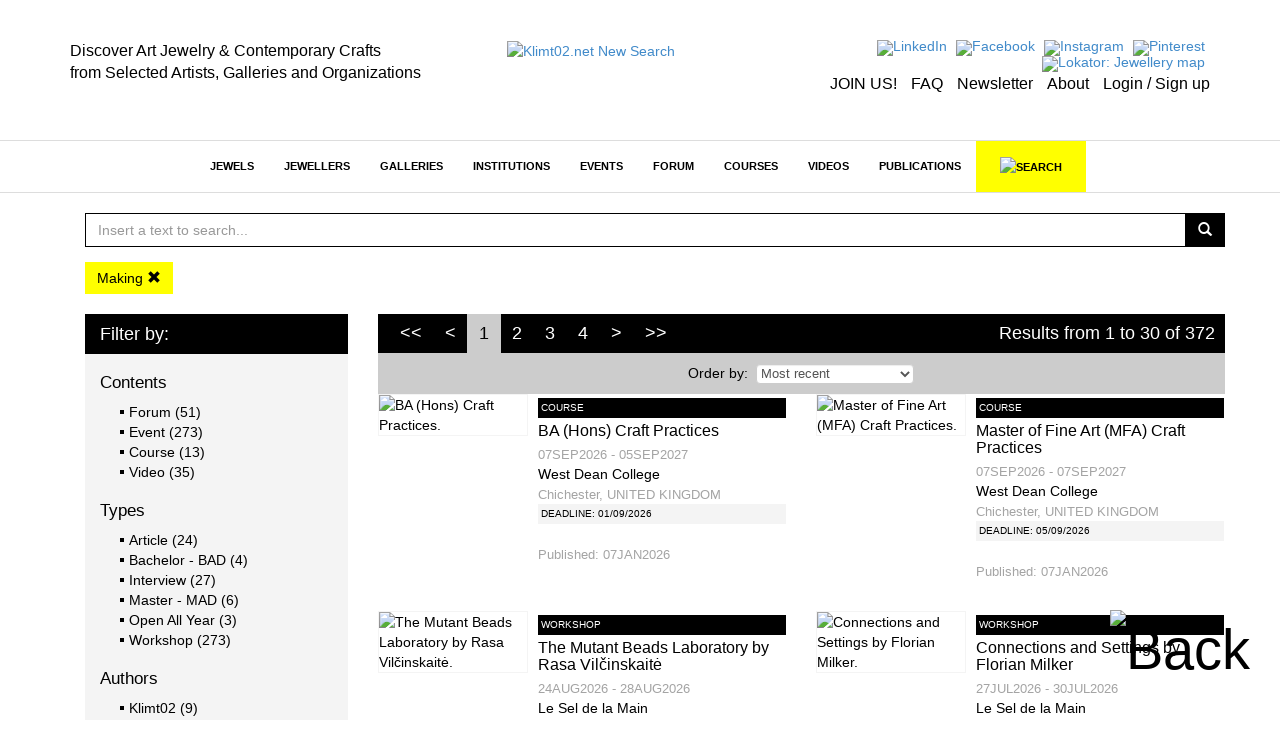

--- FILE ---
content_type: text/html; charset=utf-8
request_url: https://klimt02.net/find/?Tags%5B%5D=Making&Type%5B%5D=&Subtype%5B%5D=
body_size: 101229
content:

<!doctype html>
    <html lang="en">
    <head>
        <meta charset="utf-8" />
        <meta http-equiv="X-UA-Compatible" content="IE=edge" />
        <meta name="viewport" content="width=device-width, initial-scale=1" />
        <title class="no-translate">Klimt02.net New Search</title>
        <meta name="title" content="Klimt02.net New Search" />
        <meta property="og:title" content="Klimt02.net New Search" />
        <meta name="author" content="Klimt02.net" />
        <meta name="description" content="Platform for the communication of international art jewellery and contemporary crafts.. New Search" />
        <meta name="keywords" content="contemporary jewellery, art, contemporary, jewellers, jewels, jewelry, jewelers,New Search" />
        <meta name="facebook-domain-verification" content="owwt1m798es3bslqjm5hk9acqlfq74" />
                                <meta name="revisit-after" content="1 days" />
        <meta name="robots" content="follow,index" />
        <meta name="p:domain_verify" content="b112b785e8da04c0d16945838a975ff3" />
        
                    <link rel="stylesheet" href="https://klimt02.net/style/bootstrap/css/bootstrap.min.css" />
            <link rel="stylesheet" href="https://klimt02.net/style/style.css" />
            <link rel="stylesheet" href="https://klimt02.net/js/lytebox/lytebox.css" />
            <link rel="stylesheet" href="https://klimt02.net/js/datepicker/css/datepicker.css" />
                        <link rel="apple-touch-icon" sizes="57x57" href="https://klimt02.net/images/logo_kt02_57x57.jpg" />
            <link rel="apple-touch-icon" sizes="72x72" href="https://klimt02.net/images/logo_kt02_72x72.jpg" />
            <link rel="apple-touch-icon" sizes="114x114" href="https://klimt02.net/images/logo_kt02_114x114.jpg" />
            <link rel="apple-touch-icon" sizes="144x144" href="https://klimt02.net/images/logo_kt02_144x144.jpg" />
            <link rel="image_src" href="https://klimt02.net/images/social_share.png" />
            <link rel="shortcut icon" href="https://klimt02.net/images/favicon.ico" />
            <script type="text/javascript" src="https://klimt02.net/js/jquery-1.11.0.min.js"></script>
            <script type="text/javascript" src="https://klimt02.net/js/jquery-migrate-1.2.1.min.js"></script>
            <!--[if lt IE 9]>
              <script src="https://klimt02.net/js/html5shiv.js"></script>
              <script src="https://klimt02.net/js/respond.min.js"></script>
            <![endif]-->
            <script type="text/javascript" src="https://klimt02.net/js/lytebox/lytebox.js"></script>
            <script type="text/javascript" src="https://klimt02.net/js/swfobject.js"></script>
            <script type="text/javascript" src="https://klimt02.net/js/ckeditor/ckeditor.js"></script>
            <script type="text/javascript" src="https://klimt02.net/js/datepicker/js/bootstrap-datepicker.js"></script>
            <script type="text/javascript" src="https://maps.googleapis.com/maps/api/js?key=AIzaSyC_NrsDSjeK5gVu5vIKDqBxBUIBNu96rO4&sensor=true"></script>
            <script src="https://www.paypal.com/sdk/js?client-id=AS-_d2UA9OZJPuYegRc2fO-EtP4W99D0-npozoq-FNfMXfepAyZC46MYg9lGFSRRY8Q3AgeJ5cJv3mz0&currency=EUR&components=messages&locale=en_US" data-namespace="PayPalSDK"></script>
            <script type="text/javascript" src="//assets.pinterest.com/js/pinit.js" data-pin-hover="true"></script>
            <script type="text/javascript" src="https://klimt02.net/js/typeahead.min.js"></script>
            <script type="text/javascript" src="https://klimt02.net/js/functions.php"></script>
            </head>

                        <body>
                    
                    
                            
                <div id="back">
                    <a href="javascript:goTo('body');"><img src="https://klimt02.net/images/back.png" alt="Back" /></a>
                </div>
                

                
                                

                
                

<div id="header">
    <div class="container">
        <div class="row">
            <div class="col-md-4 col-sm-4 col-xs-12 slogan hidden-sm hidden-xs">
                                    <div class="hidden-sm hidden-xs"><div><span style="font-size:16px;"><span style="color:#000000;">Discover Art Jewelry &amp; Contemporary Crafts<br />
from Selected Artists, Galleries and Organizations</span></span></div></div>
                            </div>
            <div class="col-md-3 col-sm-4 col-xs-12 logo">
                <a href="https://klimt02.net/"><img src="https://klimt02.net/images/logo_210.png" alt="Klimt02.net New Search" /></a>
            </div>
            <div class="col-md-5 col-sm-8 menu-images text-right hidden-xs">
                <div>
                    <ul style="margin-bottom: 5px;">
                        <li>
                            <a href="https://www.linkedin.com/company/klimt02-sl/" title="LinkedIn" target="_blank"><img src="https://klimt02.net/images/menus/menu_linkedin.png" alt="LinkedIn" /></a>
                        </li>
                        <li>
                            <a href="https://www.facebook.com/klimt02barcelona/" target="_blank" title="Facebook"><img src="https://klimt02.net/images/menus/menu_facebook.png" alt="Facebook" /></a>
                        </li>
                        <!--
                        <li>
                            <a href="https://klimt02.net/about/wechat" title="Wechat"><img src="https://klimt02.net/images/menus/menu_wechat.png" alt="Wechat" /></a>
                        </li>
                        <li>
                            <a href="https://klimt02.net/about/weibo" title="Weibo"><img src="https://klimt02.net/images/menus/menu_weibo.png" alt="Weibo" /></a>
                        </li>
                        -->
                        <li>
                            <a href="https://www.instagram.com/klimt02_barcelona" target="_blank" title="Instagram"><img src="https://klimt02.net/images/menus/menu_instagram.png" alt="Instagram" /></a>
                        </li>
                        <li>
                            <a href="https://es.pinterest.com/klimt02/" target="_blank" title="Pinterest"><img src="https://klimt02.net/images/menus/menu_pinterest.png" alt="Pinterest" /></a>
                        </li>
                        <li>
                            <a href="https://klimt02.net/jewellery_map" title="Lokator: Jewellery map" target="_blank"><img src="https://klimt02.net/images/menus/menu_lokator.png" alt="Lokator: Jewellery map" title="Lokator: Jewellery map" /></a>
                        </li>
                    </ul>
                    <ul class="text-submenu">
                        <li>
                                                            <a href="https://klimt02.net/members/become-member" title="JOIN US!">JOIN US!</a>
                                                    </li>
                        <li>
                            <a href="https://klimt02.net/about/faq" title="FAQ">FAQ</a>
                        </li>
                        <li>
                            <a href="http://klimt02.net/newsletters" target="_blank" title="Newsletter">Newsletter</a>
                        </li>
                        <li>
                            <a href="http://klimt02.net/about" target="_blank" title="About">About</a>
                        </li>
                        <li>
                                                            <a href="javascript:showForm('login-sign-up');" title="Login / Sign up">Login / Sign up</a>
                                                    </li>
                    </ul>
                </div>
            </div>
        </div>
    </div>
</div>
                

                
                

<div id="main-menu-anchor"></div>
<div id="main-menu-layer">
    <nav class="navbar navbar-default" role="navigation">
        <div class="container">
            
            <div class="navbar-header">
                <button type="button" class="navbar-toggle" data-toggle="collapse" data-target="#main-menu">
                    <span class="sr-only">Toggle navigation</span>
                    <span class="icon-bar"></span>
                    <span class="icon-bar"></span>
                    <span class="icon-bar"></span>
                </button>
                <a class="navbar-brand hidden hidden-xs" href="https://klimt02.net/"><img src="https://klimt02.net/images/logo.png" alt="Klimt02.net" class="img-responsive" /></a>
                <a class="navbar-brand link-header visible-xs" href="https://klimt02.net/jewellery_map?Mobile=1"><img src="https://klimt02.net/images/menus/menu_lokator.png" alt="Lokator: Jewellery map" class="icona-lokator" /></a>
                <a class="navbar-brand link-header visible-xs" href="https://klimt02.net/find/"><img src="https://klimt02.net/images/search.png" alt="Search" class="icona-search" /></a>
            </div>

            
            <div class="collapse navbar-collapse" id="main-menu">
                <ul class="nav navbar-nav">
                    <li class="visible-xs">
                                                    <a href="javascript:showForm('login-sign-up');" id="login-logout-link" style="background-color: #000; color: #fff;">LOGIN / SIGN UP</a>
                                            </li>

                    
                                                                    
                                                                            
                        
                                                                            
                        
                                                    
                                                                                                <li class="highlited"><a href="https://klimt02.net/jewels" target="_self">Jewels</a></li>
                                                                                    
                                                    <li class="visible-xs">
                                <a href="jewels?On_sale_status%5B%5D=On+sale#artwork-news" style="background-color: #FF37F9; color: #fff;">JEWELS ON SALE</a>
                            </li>
                                                                                            
                                                                            
                        
                                                                            
                        
                                                    
                                                                                                <li class="dropdown highlited">
                                                                                            
                                <a href="https://klimt02.net/jewellers" class="dropdown-toggle" data-hover="dropdown" target="_self">Jewellers</a>
                                <ul class="dropdown-menu">
                                    
                                                                            
                                                                                                                            
                                        
                                                                                                                            
                                        
                                                                                    
                                                                                            <li><a href="http://klimt02.net/search/?Filter_what=Jewellers&Order_by=Alphabetical&Limit=0&Header=0" target="_self">Jewellers alphabetical</a></li>
                                                                                                                                                                
                                                                                                                            
                                        
                                                                                                                            
                                        
                                                                                    
                                                                                            <li><a href="http://klimt02.net/search/?Filter_what=Jewellers&Order_by=Country&Limit=0&Header=0" target="_self">Jewellers by country</a></li>
                                                                                                                                                                
                                                                                                                            
                                        
                                                                                                                            
                                        
                                                                                    
                                                                                            <li><a href="http://klimt02.net/search/?Filter_time=Current+events&Related_jewellers=1" target="_self">Jewellers on show</a></li>
                                                                                                                                                                
                                                                                                                            
                                        
                                                                                                                            
                                        
                                                                                    
                                                                                            <li><a href="http://klimt02.net/search/?Filter_time=Upcoming+events&Related_jewellers=1" target="_self">Jewellers coming events</a></li>
                                                                                                                        
                                </ul>
                            </li>
                        
                                                                                            
                                                                            
                        
                                                                            
                        
                                                    
                                                                                                <li class="dropdown highlited">
                                                                                            
                                <a href="https://klimt02.net/galleries" class="dropdown-toggle" data-hover="dropdown" target="_self">Galleries</a>
                                <ul class="dropdown-menu">
                                    
                                                                            
                                                                                                                            
                                        
                                                                                                                            
                                        
                                                                                    
                                                                                            <li><a href="http://klimt02.net/search/?Filter_what=Galleries&Limit=0&Header=0&Order_by=Alphabetical" target="_self">Galleries alphabetical</a></li>
                                                                                                                                                                
                                                                                                                            
                                        
                                                                                                                            
                                        
                                                                                    
                                                                                            <li><a href="http://klimt02.net/search/?Filter_what=Galleries&Limit=0&Header=0&Order_by=Country" target="_self">Galleries by country</a></li>
                                                                                                                                                                
                                                                                                                            
                                        
                                                                                                                            
                                        
                                                                                    
                                                                                            <li><a href="http://klimt02.net/search/?Filter_time=Current+events&Related_galleries=1" target="_self">Galleries on show</a></li>
                                                                                                                                                                
                                                                                                                            
                                        
                                                                                                                            
                                        
                                                                                    
                                                                                            <li><a href="http://klimt02.net/search/?Filter_time=Upcoming+events&Related_galleries=1" target="_self">Galleries coming events</a></li>
                                                                                                                        
                                </ul>
                            </li>
                        
                                                                                            
                                                                            
                        
                                                                            
                        
                                                    
                                                                                                <li class="dropdown highlited">
                                                                                            
                                <a href="https://klimt02.net/institutions" class="dropdown-toggle" data-hover="dropdown" target="_self">Institutions</a>
                                <ul class="dropdown-menu">
                                    
                                                                            
                                                                                                                            
                                        
                                                                                                                            
                                        
                                                                                                                                    <li class="highlited"><a href="https://klimt02.net/institutions/schools" target="_self">Schools</a></li>
                                                                                                                                                                
                                                                                                                            
                                        
                                                                                                                            
                                        
                                                                                                                                    <li class="highlited"><a href="https://klimt02.net/institutions/museums" target="_self">Museums</a></li>
                                                                                                                                                                
                                                                                                                            
                                        
                                                                                                                            
                                        
                                                                                                                                    <li class="highlited"><a href="https://klimt02.net/institutions/organizations" target="_self">Organizations</a></li>
                                                                                                                                                                
                                                                                                                            
                                        
                                                                                                                            
                                        
                                                                                    
                                                                                            <li><a href="http://klimt02.net/search/?Filter_what=Schools&Limit=0&Header=0&Order_by=Country" target="_self">Schools by Country</a></li>
                                                                                                                                                                
                                                                                                                            
                                        
                                                                                                                            
                                        
                                                                                    
                                                                                            <li><a href="http://klimt02.net/search/?Filter_what=All+Institutions&Limit=0&Header=0&Order_by=Alphabetical" target="_self">Institutions alphabetical</a></li>
                                                                                                                                                                
                                                                                                                            
                                        
                                                                                                                            
                                        
                                                                                    
                                                                                            <li><a href="http://klimt02.net/search/?Filter_what=All+Institutions&Limit=0&Header=0&Order_by=Country" target="_self">Institutions by country</a></li>
                                                                                                                                                                
                                                                                                                            
                                        
                                                                                                                            
                                        
                                                                                    
                                                                                            <li><a href="http://klimt02.net/search/?Filter_what=Courses&Related_courses=1" target="_self">Open courses</a></li>
                                                                                                                        
                                </ul>
                            </li>
                        
                                                                                            
                                                                            
                        
                                                                            
                        
                                                    
                                                                                                <li class="dropdown highlited">
                                                                                            
                                <a href="https://klimt02.net/events" class="dropdown-toggle" data-hover="dropdown" target="_self">Events</a>
                                <ul class="dropdown-menu">
                                    
                                                                            
                                                                                                                            
                                        
                                                                                                                            
                                        
                                                                                                                                    <li class="highlited"><a href="https://klimt02.net/events/exhibitions" target="_self">Exhibitions</a></li>
                                                                                                                                                                
                                                                                                                            
                                        
                                                                                                                            
                                        
                                                                                    
                                                                                            <li><a href="https://klimt02.net/events/open-calls" target="_self">Open calls</a></li>
                                                                                                                                                                
                                                                                                                            
                                        
                                                                                                                            
                                        
                                                                                                                                    <li class="highlited"><a href="https://klimt02.net/events/awards" target="_self">Awards</a></li>
                                                                                                                                                                
                                                                                                                            
                                        
                                                                                                                            
                                        
                                                                                                                                    <li class="highlited"><a href="https://klimt02.net/events/fairs" target="_self">Fairs</a></li>
                                                                                                                                                                
                                                                                                                            
                                        
                                                                                                                            
                                        
                                                                                                                                    <li class="highlited"><a href="https://klimt02.net/events/workshops" target="_self">Workshops</a></li>
                                                                                                                                                                
                                                                                                                            
                                        
                                                                                                                            
                                        
                                                                                    
                                                                                            <li><a href="https://klimt02.net/events/lectures" target="_self">Lectures</a></li>
                                                                                                                                                                
                                                                                                                            
                                        
                                                                                                                            
                                        
                                                                                    
                                                                                            <li><a href="https://klimt02.net/events/meetings" target="_self">Meetings</a></li>
                                                                                                                                                                
                                                                                                                            
                                        
                                                                                                                            
                                        
                                                                                    
                                                                                            <li><a href="https://klimt02.net/events/award-givings" target="_self">Award givings</a></li>
                                                                                                                                                                
                                                                                                                            
                                        
                                                                                                                            
                                        
                                                                                    
                                                                                            <li><a href="https://klimt02.net/events/fundraisings" target="_self">Fundraisings</a></li>
                                                                                                                                                                
                                                                                                                            
                                        
                                                                                                                            
                                        
                                                                                    
                                                                                            <li><a href="https://klimt02.net/events/book-presentations" target="_self">Book presentations</a></li>
                                                                                                                                                                
                                                                                                                            
                                        
                                                                                                                            
                                        
                                                                                    
                                                                                            <li><a href="https://klimt02.net/events/performances" target="_self">Performances</a></li>
                                                                                                                                                                
                                                                                                                            
                                        
                                                                                                                            
                                        
                                                                                                                                    <li class="highlited"><a href="http://klimt02.net/search/?Filter_what=All+Events&Filter_time=Current+events" target="_self">Current Events</a></li>
                                                                                                                                                                
                                                                                                                            
                                        
                                                                                                                            
                                        
                                                                                                                                    <li class="highlited"><a href="http://klimt02.net/search/?Filter_what=All+Events&Filter_time=Upcoming+events" target="_self">Coming events</a></li>
                                                                                                                                                                
                                                                                                                            
                                        
                                                                                                                            
                                        
                                                                                                                                    <li class="highlited"><a href="http://klimt02.net/search/?Filter_what=All+Events&Filter_time=Current+events&Limit=0&Header=0&Order_by=Country" target="_self">Current events by country</a></li>
                                                                                                                                                                
                                                                                                                            
                                        
                                                                                                                            
                                        
                                                                                                                                    <li class="highlited"><a href="http://klimt02.net/search/?Filter_what=All+Events&Filter_time=Upcoming+events&Limit=0&Header=0&Order_by=Country" target="_self">Coming events by country</a></li>
                                                                                                                        
                                </ul>
                            </li>
                        
                                                                                            
                                                                            
                        
                                                                            
                        
                                                    
                                                                                                <li class="dropdown highlited">
                                                                                            
                                <a href="https://klimt02.net/forum" class="dropdown-toggle" data-hover="dropdown" target="_self">Forum</a>
                                <ul class="dropdown-menu">
                                    
                                                                            
                                                                                                                            
                                        
                                                                                                                            
                                        
                                                                                    
                                                                                            <li><a href="https://klimt02.net/find/?Num_page=1&Order=Updated_order+DESC&Text_search=&Author_select=&Tags%5B%5D=EditorsPicks&Date%5B%5D=&Date%5B%5D=" target="_blank">Editors' Picks</a></li>
                                                                                                                                                                
                                                                                                                            
                                        
                                                                                                                            
                                        
                                                                                                                                    <li class="highlited"><a href="https://klimt02.net/forum/articles" target="_self">Articles</a></li>
                                                                                                                                                                
                                                                                                                            
                                        
                                                                                                                            
                                        
                                                                                                                                    <li class="highlited"><a href="https://klimt02.net/forum/interviews" target="_self">Interviews</a></li>
                                                                                                                                                                
                                                                                                                            
                                        
                                                                                                                            
                                        
                                                                                    
                                                                                            <li><a href="https://klimt02.net/series" target="_self">Series</a></li>
                                                                                                                                                                
                                                                                                                            
                                        
                                                                                                                            
                                        
                                                                                    
                                                                                            <li><a href="https://klimt02.net/find/?Tags[]=Collecting&Type[]=Forum&Subtype[]=" target="_self">Collecting</a></li>
                                                                                                                                                                
                                                                                                                            
                                        
                                                                                                                            
                                        
                                                                                    
                                                                                            <li><a href="https://klimt02.net/find/?Num_page=1&Order=Updated_order+DESC&Text_search=&Type%5B%5D=Forum&Author_select=&Date%5B%5D=&Date%5B%5D=&Tags%5B%5D=Market" target="_self">Market</a></li>
                                                                                                                                                                
                                                                                                                            
                                        
                                                                                                                            
                                        
                                                                                    
                                                                                            <li><a href="https://klimt02.net/find/?Tags[]=CriticalThinking&Type[]=Forum&Subtype[]=" target="_self">Critical Thinking</a></li>
                                                                                                                        
                                </ul>
                            </li>
                        
                                                                                            
                                                                            
                        
                                                                            
                        
                                                    
                                                            
                                                                    <li class="dropdown">
                                                                                            
                                <a href="https://klimt02.net/courses" class="dropdown-toggle" data-hover="dropdown" target="_self">Courses</a>
                                <ul class="dropdown-menu">
                                    
                                                                            
                                                                                                                            
                                        
                                                                                                                            
                                        
                                                                                    
                                                                                            <li><a href="http://klimt02.net/search/?Filter_what=Courses&Related_courses=1" target="_self">Open Courses</a></li>
                                                                                                                                                                
                                                                                                                            
                                        
                                                                                                                            
                                        
                                                                                    
                                                                                            <li><a href="http://klimt02.net/search/?Filter_what=Courses&Limit=0&Header=0&Order_by=Country" target="_self">Courses by country</a></li>
                                                                                                                                                                
                                                                                                                            
                                        
                                                                                                                            
                                        
                                                                                    
                                                                                            <li><a href="https://klimt02.net/find/?Num_page=1&Order=Updated_order+DESC&Text_search=&Type%5B%5D=Course&Author_select=&Date%5B%5D=&Date%5B%5D=&Subtype%5B%5D=Master+-+MAD" target="_self">Master - MAD</a></li>
                                                                                                                                                                
                                                                                                                            
                                        
                                                                                                                            
                                        
                                                                                    
                                                                                            <li><a href="https://klimt02.net/find/?Num_page=1&Order=Updated_order+DESC&Text_search=&Type%5B%5D=Course&Author_select=&Date%5B%5D=&Date%5B%5D=&Subtype%5B%5D=Bachelor+-+BAD" target="_self">Bachelor - BAD</a></li>
                                                                                                                                                                
                                                                                                                            
                                        
                                                                                                                            
                                        
                                                                                    
                                                                                            <li><a href="https://klimt02.net/find/?Num_page=1&Order=Updated_order+DESC&Text_search=&Type%5B%5D=Course&Author_select=&Date%5B%5D=&Date%5B%5D=&Subtype%5B%5D=Diploma" target="_self">Diploma</a></li>
                                                                                                                                                                
                                                                                                                            
                                        
                                                                                                                            
                                        
                                                                                    
                                                                                            <li><a href="https://klimt02.net/find/?Num_page=1&Order=Updated_order+DESC&Text_search=&Type%5B%5D=Course&Author_select=&Date%5B%5D=&Date%5B%5D=&Subtype%5B%5D=Intensive" target="_self">Intensive</a></li>
                                                                                                                                                                
                                                                                                                            
                                        
                                                                                                                            
                                        
                                                                                    
                                                                                            <li><a href="https://klimt02.net/find/?Num_page=1&Order=Updated_order+DESC&Text_search=&Type%5B%5D=Course&Author_select=&Date%5B%5D=&Date%5B%5D=&Subtype%5B%5D=On+line" target="_self">On Line</a></li>
                                                                                                                                                                
                                                                                                                            
                                        
                                                                                                                            
                                        
                                                                                    
                                                                                            <li><a href="https://klimt02.net/find/?Num_page=1&Order=Updated_order+DESC&Text_search=&Type%5B%5D=Course&Author_select=&Date%5B%5D=&Date%5B%5D=&Subtype%5B%5D=Open+All+Year" target="_self">Open All Year</a></li>
                                                                                                                        
                                </ul>
                            </li>
                        
                                                                                            
                                                                            
                        
                                                                            
                        
                                                    
                                                            
                                                                    <li><a href="https://klimt02.net/videos" target="_self">Videos</a></li>
                                                                                    
                                                                                            
                                                                            
                        
                                                                            
                        
                                                    
                                                            
                                                                    <li class="dropdown">
                                                                                            
                                <a href="https://klimt02.net/publications" class="dropdown-toggle" data-hover="dropdown" target="_self">Publications</a>
                                <ul class="dropdown-menu">
                                    
                                                                            
                                                                                                                            
                                        
                                                                                                                            
                                        
                                                                                                                                    <li class="highlited"><a href="https://klimt02.net/publications/books" target="_self">Books</a></li>
                                                                                                                                                                
                                                                                                                            
                                        
                                                                                                                            
                                        
                                                                                                                                    <li class="highlited"><a href="https://klimt02.net/publications/magazines" target="_self">Magazines</a></li>
                                                                                                                                                                
                                                                                                                            
                                        
                                                                                                                            
                                        
                                                                                                                                    <li class="highlited"><a href="https://klimt02.net/publications/publishers" target="_self">Publishers</a></li>
                                                                                                                        
                                </ul>
                            </li>
                        
                                            
                                        
                    <li class="hidden-xs">
                        <a id="link-new-search" href="https://klimt02.net/find/">&nbsp;&nbsp;&nbsp;<img src="https://klimt02.net/images/search.png" alt="Search" title="Search" />&nbsp;&nbsp;&nbsp;</a>
                    </li>
                    <li class="hidden-md hidden-sm visible-xs">
                        <a href="https://klimt02.net/about" style="background-color: #e4e4e4;">About</a>
                    </li>
                                            <li class="hidden-md hidden-sm visible-xs">
                            <a href="https://klimt02.net/members/become-member" style="background-color: #e4e4e4;">Join us</a>
                        </li>
                                        <li class="hidden-md hidden-sm visible-xs">
                        <a href="https://klimt02.net/about/faq" style="background-color: #e4e4e4;">FAQ</a>
                    </li>
                    <li class="hidden-md hidden-sm visible-xs">
                        <a href="https://klimt02.net/?Reload=UmVsb2FkX2Zvcm09c3Vic2NyaWJlLW5ld3NsZXR0ZXI=" style="background-color: #e4e4e4;">Newsletter</a>
                    </li>
                    <li class="hidden-md hidden-sm visible-xs">
                        <a href="https://www.instagram.com/klimt02_barcelona" target="_blank" style="background-color: #e4e4e4;">Instagram</a>
                    </li>
                    <li class="hidden-md hidden-sm visible-xs">
                        <a href="https://es.pinterest.com/klimt02/" target="_blank" style="background-color: #e4e4e4;">Pinterest</a>
                    </li>
                    <li class="hidden-md hidden-sm visible-xs">
                        <a href="https://www.linkedin.com/company/klimt02-sl/" target="_blank" style="background-color: #e4e4e4;">LinkedIn</a>
                    </li>
                    <li class="hidden-md hidden-sm visible-xs">
                        <a href="https://www.facebook.com/klimt02barcelona/" target="_blank" style="background-color: #e4e4e4;">Facebook</a>
                    </li>                    
                    <!--
                    <li class="hidden-md hidden-sm visible-xs">
                        <a href="https://klimt02.net/about/wechat" style="background-color: #e4e4e4;">Wechat</a>
                    </li>
                    <li class="hidden-md hidden-sm visible-xs">
                        <a href="https://klimt02.net/about/weibo" style="background-color: #e4e4e4;">Weibo</a>
                    </li>
                    -->
                </ul>
           </div>
        </div>
    </nav>

    
    <div id="search" class="hidden-xs hidden">
        <div class="container">
            <div id="simple-search">
                <div class="row">
                    <div class="col-sm-3 text-left">
                        <a href="javascript:showAdvancedSearch(false);"><img src="https://klimt02.net/images/arrow_down.png" alt="Advanced search" /></a>&nbsp;&nbsp;&nbsp;&nbsp;<a href="javascript:showAdvancedSearch(false);" class="advanced-link">ADVANCED SEARCH</a>
                    </div>
                    <div class="col-sm-7 text-center">
                        <form name="Simple_search" id="Simple_search" action="https://klimt02.net/search/" method="get" class="form" role="form" onsubmit="javascript:return validateSimpleSearchData(this);">
                            <div class="input-group">
                                <input type="search" class="form-control" id="Text_search" name="Text_search" value="" />
                                <span class="input-group-btn">
                                    <button type="submit" class="btn btn-default">SEARCH</button>
                                </span>
                            </div>
                        </form>
                    </div>
                    <div class="col-sm-2 text-right">
                        <a href="javascript:hideSimpleSearch();"><img src="https://klimt02.net/images/close.png" alt="Close" /></a>
                    </div>
                </div>
            </div>

            
            <div id="advanced-search" class="hidden"></div>
        </div>
    </div>

    
    <div id="new-search" class="hidden">
        <div class="container">
            <div id="search-container">
                <div class="row">
                    <div class="col-sm-11 text-center">
                        <form name="New_search_top" id="New_search_top" action="https://klimt02.net/find/" method="get" class="form" role="form">
                            <div class="input-group">
                                <input type="search" class="form-control" id="Text_search" name="Text_search" value="" />
                                <span class="input-group-btn">
                                    <button type="submit" class="btn btn-default">SEARCH</button>
                                </span>
                            </div>
                        </form>
                    </div>
                    <div class="col-sm-1 text-right">
                        <a href="javascript:hideNewSearch();"><img src="https://klimt02.net/images/close.png" alt="Close" /></a>
                    </div>
                </div>
            </div>
        </div>
    </div>

    
    <div id="mobile-search" class="hidden">
        <form name="Mobile_search" id="Mobile_search" action="https://klimt02.net/find/" method="get" class="navbar-form navbar-left" role="search">
            <div class="form-group">
                <input type="search" class="form-control" id="Text_search" name="Text_search" value="" placeholder="Search" />
            </div>
        </form>
    </div>
    
</div>
                

                
                <div id="content">
                    




         

<div class="container">
    <div class="row">
        <div class="col-md-9">
            

<form name="New_search" id="New_search" action="https://klimt02.net/find/" method="get" class="form" role="form">
    <input type="hidden" name="Num_page" id="Num_page" value="1" />
    <input type="hidden" name="Order" id="Order" value="Updated_order DESC" />
    <div class="container">
        <div class="row">
            <div class="col-sm-12">
                <div class="input-group mb-3">
                    <input type="text" name="Text_search" id="Text_search" class="form-control" value="" placeholder="Insert a text to search..." aria-label="Insert a text to search..." required="required" />
                    <span class="input-group-btn">
                        <button class="btn btn-primary" type="button" onclick="javascript:newSearch();">
                            <span class="glyphicon glyphicon-search"></span>
                        </button>
                    </span>
                </div>
            </div>
        </div>
        <div id="selected-filters" class="row">
            <div class="col-sm-12">
                                                                                                                                                                                                                                    
                                                                                                                                                                                                                                                                                                            
                                                                                                                                                                                                                                                                                                                                                                                                                                                                                                                                                                                                                                                                                                                                                                                                                                                                                                                                                                                                                                                                                                                                                                                                                                                                                                                                                                                                                                                                                                                                                                                                                                                                                                                                                                                                                                                                                                                                                                                                                                                                                                                                                                                                                                                                                                                                                                                                                                                                                                                                                                                                                                                                                                                                                                                                                                                                                                                                                                                                                                                                                                                                                                                                                                                                                                                                                                                                                                                                                                                                                                                                                                                                                                                                                                                                                                                                                                                                                                                                                                                                                                                                                                                                                                                                                                                                                                                                                                                                                                                                                                                                                                                                                                                                                                                                                                                                                                                                                                                                                                                                                                                                                                                                                                                                                                                                                                                                                                                                                                                                                                                                                                                                                                                                                                                                                                                                                                                                                                                                                                                                                                                                                                                                                                                                                                                                                                                                                                                                                                                                                                                                                                                                                                                                                                                                                                                                                                                                                                                                                                                                                                                                                                                                                                                                                                                                                                                                                                                                                                                                                                                                                                                                                                                                                                                                                                                                                                                                                                                                                                                                                                                                                                                                                                                                                                                                                                                                                                                                                                                                                                                                                                                                                                                                                                                                                                                                                                                                                                                                                                                                                                                                                                                                                                                                                                                                                                                                                                                                                                                                                                                                                                                                                                                                                                                                                                                                                                                                                                                                                                                                                                                                                                                                                                                                                                                                                                                                                                                                                                                                                                                                                                                                                                                                                                                                                                                                                                                                                                                                                                                                                                                                                                                                                                                                                                                                                                                                                                                                                                                                                                                                                                                                                                                                                                                                                                                                                                                                                                                                                                                                                                                                                                                                                                                                                                                                                                                                                                                                                                                                                                                                                                                                                                                                                                                                                                                                                                                                                                                                                                                                                                                                                                                                                                                                                                                                                                                                                                                                                                                                                                                                                                                                                                                                                                                                                                                                                                                                                                                                                                                                                                                                                                                                                                                                                                                                                                                                                                                                                                                                                                                                                                                                                                                                                                                                                                                                                                                                                                                                                                                                                                                                                                                                                                                                                                                                                                                                                                                                                                                                                                                                                                                                                                                                                                                                                                                                                                                                                                                                                                                                                                                                                                                                                                                                                                                                                                                                                                                                                                                                                                                                                                                                                                                                                                                                                                                                                                                                                                                                                                                                                                                                                                                                                                                                                                                                                                                                                                                                                                                                                                                                                                                                                                                                                                                                                                                                                                                                                                                                                                                                                                                                                                                                                                                                                                                                                                                                                                                                                                                                                                                                                                                                                                                                                                                                                                                                                                                                                                                                                                                                                                                                                                                                                                                                                                                                                                                                                                                                                                                                                                                                                                                                                                                                                                                                                                                                                                                                                                                                                                                                                                                                                                                                                                                                                                                                                                                                                                                                                                                                                                                                                                                                                                                                                                                                                                                                                                                                                                                                                                                                                                                                                                                                                                                                                                                                                                                                                                                                                                                                                                                                                                                                                                                                                                                                                                                                                                                                                                                                                                                                                                                                                                                                                                                                                                                                                                                                                                                                                                                                                                                                                                                                                                                                                                                                                                                                                                                                                                                                                                                                                                                                                                                                                                                                                                                                                                                                                                                                                                                                                                                                                                                                                                                                                                                                                                                                                                                                                                                                                                                                                                                                                                                                                                                                                                                                                                                                                                                                                                                                                                                                                                                                                                                                                                                                                                                                                                                                                                                                                                                                                                                                                                                                                                                                                                                                                                                                                                                                                                                                                                                                                                                                                                                                                                                                                                                                                                                                                                                                                                                                                                                                                                                                                                                                                                                                                                                                                                                                                                                                                                                                                                                                                                                                                                                                                                                                                                                                                                                                                                                                                                                                                                                                                                                                                                                                                                                                                                                                                                                                                                                                                                                                                                                                                                                                                                                                                                                                                                                                                                                                                                                                                                                                                                                                                                                                                                                                                                                                                                                                                                                                                                                                                                                                                                                                                                                                                                                                                                                                                                                                                                                                                                                                                                                                                                                                                                                                                                                                                                                                                                                                                                                                                                                                                                                                                                                                                                                                                                                                                                                                                                                                                                                                                                                                                                                                                                                                                                                                                                                                                                                                                                                                                                                                                                                                                                                                                                                                                                                                                                                                                                                                                                                                                                                                                                                                                                                                                                                                                                                                                                                                                                                                                                                                                                                                                                                                                                                                                                                                                                                                                                                                                                                                                                                                                                                                                                                                                                                                                                                                                                                                                                                                                                                                                                                                                                                                                                                                                                                                                                                                                                                                                                                                                                                                                                                                                                                                                                                                                                                                                                                                                                                                                                                                                                                                                                                                                                                                                                                                                                                                                                                                                                                                                                                                                                                                                                                                                                                                                                                                                                                                                                                                                                                                                                                                                                                                                                                                                                                                                                                                                                                                                                                                                                                                                                                                                                                                                                                                                                                                                                                                                                                                                                                                                                                                                                                                                                                                                                                                                                                                                                                                                                                                                                                                                                                                                                                                                                                                                                                                                                                                                                                                                                                                                                                                                                                                                                                                                                                                                                                                                                                                                                                                                                                                                                                                                                                                                                                                                                                                                                                                                                                                                                                                                                                                                                                                                                                                                                                                                                                                                                                                                                                                                                                                                                                                                                                                                                                                                                                                                                                                                                                                                                                                                                                                                                                                                                                                                                                                                                                                                                                                                                                                                                                                                                                                                                                                                                                                                                                                                                                                                                                                                                                                                                                                                                                                                                                                                                                                                                                                                                                                                                                                                                                                                                                                                                                                                                                                                                                                                                                                                                                                                                                                                                                                                                                                                                                                                                                                                                                                                                                                                                                                                                                                                                                                                                                                                                                                                                                                                                                                                                                                                                                                                                                                                                                                                                                                                                                                                                                                                                                                                                                                                                                                                                                                                                                                                                                                                                                                                                                                                                                                                                                                                                                                                                                                                                                                                                                                                                                                                                                                                                                                                                                                                                                                                                                                                                                                                                                                                                                                                                                                                                                                                                                                                                                                                                                                                                                                                                                                                                                                                                                                                                                                                                                                                                                                                                                                                                                                                                                                                                                                                                                                                                                                                                                                                                                                                                                                                                                                                                                                                                                                                                                                                                                                                                                                                                                                                                                                                                                                                                                                                                                                                                                                                                                                                                                                                                                                                                                                                                                                                                                                                                                                                                                                                                                                                                                                                                                                                                                                                                                                                                                                                                                                                                                                                                                                                                                                                                                                                                                                                                                                                                                                                                                                                                                                                                                                                                                                                                                                                                                                                                                                                                                                                                                                                                                                                                                                                                                                                                                                                                                                                                                                                                                                                                                                                                                                                                                                                                                                                                                                                                                                                                                                                                                                                                                                                                                                                                                                                                                                                                                                                                                                                                                                                                                                                                                                                                                                                                                                                                                                                                                                                                                                                                                                                                                                                                                                                                                                                                                                                                                                                                                                                                                                                                                                                                                                                                                                                                                                                                                                                                                                                                                                                                                                                                                                                                                                                                                                                                                                                                                                                                                                                                                                                                                                                                                                                                                                                                                                                                                                                                                                                                                                                                                                                                                                                                                                                                                                                                                                                                                                                                                                                                                                                                                                                                                                                                                                                                                                                                                                                                                                                                                                                                                                                                                                                                                                                                                                                                                                                                                                                                                                                                                                                                                                                                                                                                                                                                                                                                                                                                                                                                                                                                                                                                                                                                                                                                                                                                                                                                                                                                                                                                                                                                                                                                                                                                                                                                                                                                                                                                                                                                                                                                                                                                                                                                                                                                                                                                                                                                                                                                                                                                                                                                                                                                                                                                                                                                                                                                                                                                                                                                                                                                                                                                                                                                                                                                                                                                                                                                                                                                                                                                                                                                                                                                                                                                                                                                                                                                                                                                                                                                                                                                                                                                                                                                                                                                                                                                                                                                                                                                                                                                                                                                                                                                                                                                                                                                                                                                                                                                                                                                                                                                                                                                                                                                                                                                                                                                                                                                                                                                                                                                                                                                                                                                                                                                                                                                                                                                                                                                                                                                                                                                                                                                                                                                                                                                                                                                                                                                                                                                                                                                                                                                                                                                                                                                                                                                                                                                                                                                                                                                                                                                                                                                                                                                                                                                                                                                                                                                                                                                                                                                                                                                                                                                                                                                                                                                                                                                                                                                                                                                                                                                                                                                                                                                                                                                                                                                                                                                                                                                                                                                                                                                                                                                                                                                                                                                                                                                                                                                                                                                                                                                                                                                                                                                                                                                                                                                                                                                                                                                                                                                                                                                                                                                                                                                                                                                                                                                                                                                                                                                                                                                                                                                                                                                                                                                                                                                                                                                                                                                                                                                                                                                                                                                                                                                                                                                                                                                                                                                                                                                                                                                                                                                                                                                                                                                                                                                                                                                                                                                                                                                                                                                                                                                                                                                                                                                                                                                                                                                                                                                                                                                                                                                                                                                                                                                                                                                                                                                                                                                                                                                                                                                                                                                                                                                                                                                                                                                                                                                                                                                                                                                                                                                                                                                                                                                                                                                                                                                                                                                                                                                                                                                                                                                                                                                                                                                                                                                                                                                                                                                                                                                                                                                                                                                                                                                                                                                                                                                                                                                                                                                                                                                                                                                                                                                                                                                                                                                                                                                                                                                                                                                                                                                                                                                                                                                                                                                                                                                                                                                                                                                                                                                                                                                                                                                                                                                                                                                                                                                                                                                                                                                                                                                                                                                                                                                                                                                                                                                                                                                                                                                                                                                                                                                                                                                                                                                                                                                                                                                                                                                                                                                                                                                                                                                                                                                                                                                                                                                                                                                                                                                                                                                                                                                                                                                                                                                                                                                                                                                                                                                                                                                                                                                                                                                                                                                                                                                                                                                                                                                                                                                                                                                                                                                                                                                                                                                                                                                                                                                                                                                                                                                                                                                                                                                                                                                                                                                                                                                                                                                                                                                                                                                                                                                                                                                                                                                                                                                                                                                                                                                                                                                                                                                                                                                                                                                                                                                                                                                                                                                                                                                                                                                                                                                                                                                                                                                                                                                                                                                                                                                                                                                                                                                                                                                                                                                                                                                                                                                                                                                                                                                                                                                                                                                                                                                                                                                                                                                                                                                                                                                                                                                                                                                                                                                                                                                                                                                                                                                                                                                                                                                                                                                                                                                                                                                                                                                                                                                                                                                                                                                                                                                                                                                                                                                                                                                                                                                                                                                                                                                                                                                                                                                                                                                                                                                                                                                                                                                                                                                                                                                                                                                                                                                                                                                                                                                                                                                                                                                                                                                                                                                                                                                                                                                                                                                                                                                                                                                                                                                                                                                                                                                                                                                                                                                                                                                                                                                                                                                                                                                                                                                                                                                                                                                                                                                                                                                                                                                                                                                                                                                                                                                                                                                                                                                                                                                                                                                                                                                                                                                                                                                                                                                                                                                                                                                                                                                                                                                                                                                                                                                                                                                                                                                                                                                                                                                                                                                                                                                                                                                                                                                                                                                                                                                                                                                                                                                                                                                                                                                                                                                                                                                                                                                                                                                                                                                                                                                                                                                                                                                                                                                                                                                                                                                                                                                                                                                                                                                                                                                                                                                                                                                                                                                                                                                                                                                                                                                                                                                                                                                                                                                                                                                                                                                                                                                                                                                                                                                                                                                                                                                                                                                                                                                                                                                                                                                                                                                                                                                                                                                                                                                                                                                                                                                                                                                                                                                                                                                                                                                                                                                                                                                                                                                                                                                                                                                                                                                                                                                                                                                                                                                                                                                                                                                                                                                                                                                                                                                                                                                                                                                                                                                                                                                                                                                                                                                                                                                                                                                                                                                                                                                                                                                                                                                                                                                                                                                                                                                                                                                                                                                                                                                                                                                                                                                                                                                                                                                                                                                                                                                                                                                                                                                                                                                                                                                                                                                                                                                                                                                                                                                                                                                                                                                                                                                                                                                                                                                                                                                                                                                                                                                                                                                                                                                                                                                                                                                                                                                                                                                                                                                                                                                                                                                                                                                                                                                                                                                                                                                                                                                                                                                                                                                                                                                                                                                                                                                                                                                                                                                                                                                                                                                                                                                                                                                                                                                                                                                                                                                                                                                                                                                                                                                                                                                                                                                                                                                                                                                                                                                                                                                                                                                                                                                                                                                                                                                                                                                                                                                                                                                                                                                                                                                                                                                                                                                                                                                                                                                                                                                                                                                                                                                                                                                                                                                                                                                                                                                                                                                                                                                                                                                                                                                                                                                                                                                                                                                                                                                                                                                                                                                                                                                                                                                                                                                                                                                                                                                                                                                                                                                                                                                                                                                                                                                                                                                                                                                                                                                                                                                                                                                                                                                                                                                                                                                                                                                                                                                                                                                                                                                                                                                                                                                                                                                                                                                                                                                                                                                                                                                                                                                                                                                                                                                                                                                                                                                                                                                                                                                                                                                                                                                                                                                                                                                                                                                                                                                                                                                                                                                                                                                                                                                                                                                                                                                                                                                                                                                                                                                                                                                                                                                                                                                                                                                                                                                                                                                                                                                                                                                                                                                                                                                                                                                                                                                                                                                                                                                                                                                                                                                                                                                                                                                                                                                                                                                                                                                                                                                                                                                                                                                                                                                                                                                                                                                                                                                                                                                                                                                                                                                                                                                                                                                                                                                                                                                                                                                                                                                                                                                                                                                                                                                                                                                                                                                                                                                                                                                                                                                                                                                                                                                                                                                                                                                                                                                                                                                                                                                                                                                                                                                                                                                                                                                                                                                                                                                                                                                                                                                                                                                                                                                                                                                                                                                                                                                                                                                                                                                                                                                                                                                                                                                                                                                                                                                                                                                                                                                                                                                                                                                                                                                                                                                                                                                                                                                                                                                                                                                                                                                                                                                                                                                                                                                                                                                                                                                                                                                                                                                                                                                                                                                                                                                                                                                                                                                                                                                                                                                                                                                                                                                                                                                                                                                                                                                                                                                                                                                                                                                                                                                                                                                                                                                                                                                                                                                                                                                                                                                                                                                                                                                                                                                                                                                                                                                                                                                                                                                                                                                                                                                                                                                                                                                                                                                                                                                                                                                                                                                                                                                                                                                                                                                                                                                                                                                                                                                                                                                                                                                                                                                                                                                                                                                                                                                                                                                                                                                                                                                                                                                                                                                                                                                                                                                                                                                                                                                                                                                                                                                                                                                                                                                                                                                                                                                                                                                                                                                                                                                                                                                                                                                                                                                                                                                                                                                                                                                                                                                                                                                                                                                                                                                                                                                                                                                                                                                                                                                                                                                                                                                                                                                                                                                                                                                                                                                                                                                                                                                                                                                                                                                                                                                                                                                                                                                                                                                                                                                                                                                                                                                                                                                                                                                                                                                                                                                                                                                                                                                                                                                                                                                                                                                                                                                                                                                                                                                                                                                                                                                                                                                                                                                                                                                                                                                                                                                                                                                                                                                                                                                                                                                                                                                                                                                                                                                                                                                                                                                                                                                                                                                                                                                                                                                                                                                                                                                                                                                                                                                                                                                                                                                                                                                                                                                                                                                                                                                                                                                                                                                                                                                                                                                                                                                                                                                                                                                                                                                                                                                                                                                                                                                                                                                                                                                                                                                                                                                                                                                                                                                                                                                                                                                                                                                                                                                                                                                                                                                                                                                                                                                                                                                                                                                                                                                                                                                                                                                                                                                                                                                                                                                                                                                                                                                                                                                                                                                                                                                                                                                                                                                                                                                                                                                                                                                                                                                                                                                                                                                                                                                                                                                                                                                                                                                                                                                                                                                                                                                                                                                                                                                                                                                                                                                                                                                                                                                                                                                                                                                                                                                                                                                                                                                                                                                                                                                                                                                                                                                                                                                                                                                                                                                                                                                                                                                                                                                                                                                                                                                                                                                                                                                                                                                                                                                                                                                                                                                                                                                                                                                                                                                                                                                                                                                                                                                                                                                                                                                                                                                                                                                                                                                                                                                                                                                                                                                                                                                                                                                                                                                                                                                                                                                                                                                                                                                                                                                                                                                                                                                                                                                                                                                                                                                                                                                                                                                                                                                                                                                                                                                                                                                                                                                                                                                                                                                                                                                                                                                                                                                                                                                                                                                                                                                                                                                                                                                                                                                                                                                                                                                                                                                                                                                                                                                                                                                                                                                                                                                                                                                                                                                                                                                                                                                                                                                                                                                                                                                                                                                                                                                                                                                                                                                                                                                                                                                                                                                                                                                                                                                                                                                                                                                                                                                                                                                                                                                                                                                                                                                                                                                                                                                                                                                                                                                                                                                                                                                                                                                                                                                                                                                                                                                                                                                                                                                                                                                                                                                                                                                                                                                                                                                                                                                                                                                                                                                                                                                                                                                                                                                                                                                                                                                                                                                                                                                                                                                                                                                                                                                                                                                                                                                                                                                                                                                                                                                                                                                                                                                                                                                                                                                                                                                                                                                                                                                                                                                                                                                                                                                                                                                                                                                                                                                                                                                                                                                                                                                                                                                                                                                                                                                                                                                                                                                                                                                                                                                                                                                                                                                                                                                                                                                                                                                                                                                                                                                                                                                                                                                                                                                                                                                                                                                                                                                                                                                                                                                                                                                                                                                                                                                                                                                                                                                                                                                                                                                                                                                                                                                                                                                                                                                                                                                                                                                                                                                                                                                                                                                                                                                                                                                                                                                                                                                                                                                                                                                                                                                                                                                                                                                                                                                                                                                                                                                                                                                                                                                                                                                                                                                                                                                                                                                                                                                                                                                                                                                                                                                                                                                                                                                                                                                                                                                                                                                                                                                                                                                                                                                                                                                                                                                                                                                                                                                                                                                                                                                                                                                                                                                                                                                                                                                                                                                                                                                                                                                                                                                                                                                                                                                                                                                                                                                                                                                                                                                                                                                                                                                                                                                                                                                                                                                                                                                                                                                                                                                                                                                                                                                                                                                                                                                                                                                                                                                                                                                                                                                                                                                                                                                                                                                                                                                                                                                                                                                                                                                                                                                                                                                                                                                                                                                                                                                                                                                                                                                                                                                                                                                                                                                                                                                                                                                                                                                                                                                                                                                                                                                                                                                                                                                                                                                                                                                                                                                                                                                                                                                                                                                                                                                                                                                                                                                                                                                                                                                                                                                                                                                                                                                                                                                                                                                                                                                                                                                                                                                                                                                                                                                                                                                                                                                                                                                                                                                                                                                                                                                                                                                                                                                                                                                                                                                                                                                                                                                                                                                                                                                                                                                                                                                                                                                                                                                                                                                                                                                                                                                                                                                                                                                                                                                                                                                                                                                                                                                                                                                                                                                                                                                                                                                                                                                                                                                                                                                                                                                                                                                                                                                                                                                                                                                                                                                                                                                                                                                                                                                                                                                                                                                                                                                                                                                                                                                                                                                                                                                                                                                                                                                                                                                                                                                                                                                                                                                                                                                                                                                                                                                                                                                                                                                                                                                                                                                                                                                                                                                                                                                                                                                                                                                                                                                                                                                                                                                                                                                                                                                                                                                                                                                                                                                                                                                                                                                                                                                                                                                                                                                                                                                                                                                                                                                                                                                                                                                                                                                                                                                                                                                                                                                                                                                                                                                                                                                                                                                                                                                                                                                                                                                                                                                                                                                                                                                                                                                                                                                                                                                                                                                                                                                                                                                                                                                                                                                                                                                                                                                                                                                                                                                                                                                                                                                                                                                                                                                                                                                                                                                                                                                                                                                                                                                                                                                                                                                                                                                                                                                                                                                                                                                                                                                                                                                                                                                                                                                                                                                                                                                                                                                                                                                                                                                                                                                                                                                                                                                                                                                                                                                                                                                                                                                                                                                                                                                                                                                                                                                                                                                                                                                                                                                                                                                                                                                                                                                                                                                                                                                                                                                                                                                                                                                                                                                                                                                                                                                                                                                                                                                                                                                                                                                                                                                                                                                                                                                                                                                                                                                                                                                                                                                                                                                                                                                                                                                                                                                                                                                                                                                                                                                                                                                                                                                                                                                                                                                                                                                                                                                                                                                                                                                                                                                                                                                                                                                                                                                                                                                                                                                                                                                                                                                                                                                                                                                                                                                                                                                                                                                                                                                                                                                                                                                                                                                                                                                                                                                                                                                                                                                                                                                                                                                                                                                                                                                                                                                                                                                                                                                                                                                                                                                                                                                                                                                                                                                                                                                                                                                                                                                                                                                                                                                                                                                                                                                                                                                                                                                                                                                                                                                                                                                                                                                                                                                                                                                                                                                                                                                                                                                                                                                                                                                                                                                                                                                                                                                                                                                                                                                                                                                                                                                                                                                                                                                                                                                                                                                                                                                                                                                                                                                                                                                                                                                                                                                                                                                                                                                                                                                                                                                                                                                                                                                                                                                                                                                                                                                                                                                                                                                                                                                                                                                                                                                                                                                                                                                                                                                                                                                                                                                                                                                                                                                                                                                                                                                                                                                                                                                                                                                                                                                                                                                                                                                                                                                                                                                                                                                                                                                                                                                                                                                                                                                                                                                                                                                                                                                                                                                                                                                                                                                                                                                                                                                                                                                                                                                                                                                                                                                                                                                                                                                                                                                                                                                                                                                                                                                                                                                                                                                                                                                                                                                                                                                                                                                                                                                                                                                                                                                                                                                                                                                                                                                                                                                                                                                                                                                                                                                                                                                                                                                                                                                                                                                                                                                                                                                                                                                                                                                                                                                                                                                                                                                                                                                                                                                                                                                                                                                                                                                                                                                                                                                                                                                                                                                                                                                                                                                                                                                                                                                                                                                                                                                                                                                                                                                                                                                                                                                                                                                                                                                                                                                                                                                                                                                                                                                                                                                                                                                                                                                                                                                                                                                                                                                                                                                                                                                                                                                                                                                                                                                                                                                                                                                                                                                                                                                                                                                                                                                                                                                                                                                                                                                                                                                                                                                                                                                                                                                                                                                                                                                                                                                                                                                                                                                                                                                                                                                                                                                                                                                                                                                                                                                                                                                                                                                                                                                                                                                                                                                                                                                                                                                                                                                                                                                                                                                                                                                                                                                                                                                                                                                                                                                                                                                                                                                                                                                                                                                                                                                                                                                                                                                                                                                                                                                                                                                                                                                                                                                                                                                                                                                                                                                                                                                                                                                                                                                                                                                                                                                                                                                                                                                                                                                                                                                                                                                                                                                                                                                                                                                                                                                                                                                                                                                                                                                                                                                                                                                                                                                                                                                                                                                                                                                                                                                                                                                                                                                                                                                                                                                                                                                                                                                                                                                                                                                                                                                                                                                                                                                                                                                                                                                                                                                                                                                                                                                                                                                                                                                                                                                                                                                                                                                                                                                                                                                                                                                                                                                                                                                                                                                                                                                                                                                                                                                                                                                                                                                                                                                                                                                                                                                                                                                                                                                                                                                                                                                                                                                                                                                                                                                                                                                                                                                                                                                                                                                                                                                                                                                                                                                                                                                                                                                                                                                                                                                                                                                                                                                                                                                                                                                                                                                                                                                                                                                                                                                                                                                                                                                                                                                                                                                                                                                                                                                                                                                                                                                                                                                                                                                                                                                                                                                                                                                                                                                                                                                                                                                                                                                                                                                                                                                                                                                                                                                                                                                                                                                                                                                                                                                                                                                                                                                                                                                                                                                                                                                                                                                                                                                                                                                                                                                                                                                                                                                                                                                                                                                                                                                                                                                                                                                                                                                                                                                                                                                                                                                                                                                                                                                                                                                                                                                                                                                                                                                                                                                                                                                                                                                                                                                                                                                                                                                                                                                                                                                                                                                                                                                                                                                                                                                                                                                                                                                                                                                                                                                                                                                                                                                                                                                                                                                                                                                                                                                                                                                                                                                                                                                                                                                                                                                                                                                                                                                                                                                                                                                                                                                                                                                                                                                                                                                                                                                                                                                                                                                                                                                                                                                                                                                                                                                                                                                                                                                                                                                                                                                                                                                                                                                                                                                                                                                                                                                                                                                                                                                                                                                                                                                                                                                                                                                                                                                                                                                                                                                                                                                                                                                                                                                                                                                                                                                                                                                                                                                                                                                                                                                                                                                                                                                                                                                                                                                                                                                                                                                                                                                                                                                                                                                                                                                                                                                                                                                                                                                                                                                                                                                                                                                                                                                                                                                                                                                                                                                                                                                                                                                                                                                                                                                                                                                                                                                                                                                                                                                                                                                                                                                                                                                                                                                                                                                                                                                                                                                                                                                                                                                                                                                                                                                                                                                                                                                                                                                                                                                                                                                                                                                                                                                                                                                                                                                                                                                                                                                                                                                                                                                                                                                                                                                                                                                                                                                                                                                                                                                                                                                                                                                                                                                                                                                                                                                                                                                                                                                                                                                                                                                                                                                                                                                                                                                                                                                                                                                                                                                                                                                                                                                                                                                                                                                                                                                                                                                                                                                                                                                                                                                                                                                                                                                                                                                                                                                                                                                                                                                                                                                                                                                                                                                                                                                                                                                                                                                                                                                                                                                                                                                                                                                                                                                                                                                                                                                                                                                                                                                                                                                                                                                                                                                                                                                                                                                                                                                                                                                                                                                                                                                                                                                                                                                                                                                                                                                                                                                                                                                                                                                                                                                                                                                                                                                                                                                                                                                                                                                                                                                                                                                                                                                                                                                                                                                                                                                                                                                                                                                                                                                                                                                                                                                                                                                                                                                                                                                                                                                                                                                                                                                                                                                                                                                                                                                                                                                                                                                                                                                                                                                                                                                                                                                                                                                                                                                                                                                                                                                                                                                                                                                                                                                                                                                                                                                                                                                                                                                                                                                                                                                                                                                                                                                                                                                                                                                                                                                                                                                                                                                                                                                                                                                                                                                                                                                                                                                                                                                                                                                                                                                                                                                                                                                                                                                                                                                                                                                                                                                                                                                                                                                                                                                                                                                                                                                                                                                                                                                                                                                                                                                                                                                                                                                                                                                                                                                                                                                                                                                                                                                                                                                                                                                                                                                                                                                                                                                                                                                                                                                                                                                                                                                                                                                                                                                                                                                                                                                                                                                                                                                                                                                                                                                                                                                                                                                                                                                                                                                                                                                                                                                                                                                                                                                                                                                                                                                                                                                                                                                                                                                                                                                                                                                                                                                                                                                                                                                                                                                                                                                                                                                                                                                                                                                                                                                                                                                                                                                                                                                                                                                                                                                                                                                                                                                                                                                                                                                                                                                                                                                                                                                                                                                                                                                                                                                                                                                                                                                                                                                                                                                                                                                                                                                                                                                                                                                                                                                                                                                                                                                                                                                                                                                                                                                                                                                                                                                                                                                                                                                                                                                                                                                                                                                                                                                                                                                                                                                                                                                                                                                                                                                                                                                                                                                                                                                                                                                                                                                                                                                                                                                                                                                                                                                                                                                                                                                                                                                                                                                                                                                                                                                                                                                                                                                                                                                                                                                                                                                                                                                                                                                                                                                                                                                                                                                                                                                                                                                                                                                                                                                                                                                                                                                                                                                                                                                                                                                                                                                                                                                                                                                                                                                                                                                                                                                                                                                                                                                                                                                                                                                                                                                                                                                                                                                                                                                                                                                                                                                                                                                                                                                                                                                                                                                                                                                                                                                                                                                                                                                                                                                                                                                                                                                                                                                                                                                                                                                                                                                                                                                                                                                                                                                                                                                                                                                                                                                                                                                                                                                                                                                                                                                                                                                                                                                                                                                                                                                                                                                                                                                                                                                                                                                                                                                                                                                                                                                                                                                                                                                                                                                                                                                                                                                                                                                                                                                                                                                                                                                                                                                                                                                                                                                                                                                                                                                                                                                                                                                                                                                                                                                                                                                                                                                                                                                                                                                                                                                                                                                                                                                                                                                                                                                                                                                                                                                                                                                                                                                                                                                                                                                                                                                                                                                                                                                                                                                                                                                                                                                                                                                                                                                                                                                                                                                                                                                                                                                                                                                                                                                                                                                                                                                                                                                                                                                                                                                                                                                                                                                                                                                                                                                                                                                                                                                                                                                                                                                                                                                                                                                                                                                                                                                                                                                                                                                                                                                                                                                                                                                                                                                                                                                                                                                                                                                                                                                                                                                                                                                                                                                                                                                                                                                                                                                                                                                                                                                                                                                                                                                                                                                                                                                                                                                                                                                                                                                                                                                                                                                                                                                                                                                                                                                                                                                                                                                                                                                                                                                                                                                                                                                                                                                                                                                                                                                                                                                                                                                                                                                                                                                                                                                                                                                                                                                                                                                                                                                                                                                                                                                                                                                                                                                                                                                                                                                                                                                                                                                                                                                                                                                                                                                                                                                                                                                                                                                                                                                                                                                                                                                                                                                                                                                                                                                                                                                                                                                                                                                                                                                                                                                                                                                                                                                                                                                                                                                                                                                                                                                                                                                                                                                                                                                                                                                                                                                                                                                                                                                                                                                                                                                                                                                                                                                                                                                                                                                                                                                                                                                                                                                                                                                                                                                                                                                                                                                                                                                                                                                                                                                                                                                                                                                                                                                                                                                                                                                                                                                                                                                                                                                                                                                                                                                                                                                                                                                                                                                                                                                                                                                                                                                                                                                                                                                                                                                                                                                                                                                                                                                                                                                                                                                                                                                                                                                                                                                                                                                                                                                                                                                                                                                                                                                                                                                                                                                                                                                                                                                                                                                                                                                                                                                                                                                                                                                                                                                                                                                                                                                                                                                                                                                                                                                                                                                                                                                                                                                                                                                                                                                                                                                                                                                                                                                                                                                                                                                                                                                                                                                                                                                                                                                                                                                                                                                                                                                                                                                                                                                                                                                                                                                                                                                                                                                                                                                                                                                                                                                                                                                                                                                                                                                                                                                                                                                                                                                                                                                                                                                                                                                                                                                                                                                                                                                                                                                                                                                                                                                                                                                                                                                                                                                                                                                                                                                                                                                                                                                                                                                                                                                                                                                                                                                                                                                                                                                                                                                                                                                                                                                                                                                                                                                                                                                                                                                                                                                                                                                                                                                                                                                                                                                                                                                                                                                                                                                                                                                                                                                                                                                                                                                                                                                                                                                                                                                                                                                                                                                                                                                                                                                                                                                                                                                                                                                                                                                                                                                                                                                                                                                                                                                                                                                                                                                                                                                                                                                                                                                                                                                                                                                                                                                                                                                                                                                                                                                                                                                                                                                                                                                                                                                                                                                                                                                                                                                                                                                                                                                                                                                                                                                                                                                                                                                                                                                                                                                                                                                                                                                                                                                                                                                                                                                                                                                                                                                                                                                                                                                                                                                                                                                                                                                                                                                                                                                                                                                                                                                                                                                                                                                                                                                                                                                                                                                                                                                                                                                                                                                                                                                                                                                                                                                                                                                                                                                                                                                                                                                                                                                                                                                                                                                                                                                                                                                                                                                                                                                                                                                                                                                                                                                                                                                                                                                                                                                                                                                                                                                                                                                                                                                                                                                                                                                                                                                                                                                                                                                                                                                                                                                                                                                                                                                                                                                                                                                                                                                                                                                                                                                                                                                                                                                                                                                                                                                                                                                                                                                                                                                                                                                                                                                                                                                                                                                                                                                                                                                                                                                                                                                                                                                                                                                                                                                                                                                                                                                                                                                                                                                                                                                                                                                                                                                                                                                                                                                                                                                                                                                                                                                                                                                                                                                                                                                                                                                                                                                                                                                                                                                                                                                                                                                                                                                                                                                                                                                                                                                                                                                                                                                                                                                                                                                                                                                                                                                                                                                                                                                                                                                                                                                                                                                                                                                                                                                                                                                                                                                                                                                                                                                                                                                                                                                                                                                                                                                                                                                                                                                                                                                                                                                                                                                                                                                                                                                                                                                                                                                                                                                                                                                                                                                                                                                                                                                                                                                                                                                                                                                                                                                                                                                                                                                                                                                                                                                                                                                                                                                                                                                                                                                                                                                                                                                                                                                                                                                                                                                                                                                                                                                                                                                                                                                                                                                                                                                                                                                                                                                                                                                                                                                                                                                                                                                                                                                                                                                                                                                                                                                                                                                                                                                                                                                                                                                                                                                                                                                                                                                                                                                                                                                                                                                                                                                                                                                                                                                                                                                                                                                                                                                                                                                                                                                                                                                                                                                                                                                                                                                                                                                                                                                                                                                                                                                                                                                                                                                                                                                                                                                                                                                                                                                                                                                                                                                                                                                                                                                                                                                                                                                                                                                                                                                                                                                                                                                                                                                                                                                                                                                                                                                                                                                                                                                                                                                                                                                                                                                                                                                                                                                                                                                                                                                                                                                                                                                                                                                                                                                                                                                                                                                                                                                                                                                                                                                                                                                                                                                                                                                                                                                                                                                                                                                                                                                                                                                                                                                                                                                                                                                                                                                                                                                                                                                                                                                                                                                                                                                                                                                                                                                                                                                                                                                                                                                                                                                                                                                                                                                                                                                                                                                                                                                                                                                                                                                                                                                                                                                                                                                                                                                                                                                                                                                                                                                                                                                                                                                                                                                                                                                                                                                                                                                                                                                                                                                                                                                                                                                                                                                                                                                                                                                                                                                                                                                                                                                                                                                                                                                                                                                                                                                                                                                                                                                                                                                                                                                                                                                                                                                                                                                                                                                                                                                                                                                                                                                                                                                                                                                                                                                                                                                                                                                                                                                                                                                                                                                                                                                                                                                                                                                                                                                                                                                                                                                                                                                                                                                                                                                                                                                                                                                                                                                                                                                                                                                                                                                                                                                                                                                                                                                                                                                                                                                                                                                                                                                                                                                                                                                                                                                                                                                                                                                                                                                                                                                                                                                                                                                                                                                                                                                                                                                                                                                                                                                                                                                                                                                                                                                                                                                                                                                                                                                                                                                                                                                                                                                                                                                                                                                                                                                                                                                                                                                                                                                                                                                                                                                                                                                                                                                                                                                                                                                                                                                                                                                                                                                                                                                                                                                                                                                                                                                                                                                                                                                                                                                                                                                                                                                                                                                                                                                                                                                                                                                                                                                                                                                                                                                                                                                                                                                                                                                                                                                                                                                                                                                                                                                                                                                                                                                                                                                                                                                                                                                                                                                                                                                                                                                                                                                                                                                                                                                                                                                                                                                                                                                                                                                                                                                                                                                                                                                                                                                                                                                                                                                                                                                                                                                                                                                                                                                                                                                                                                                                                                                                                                                                                                                                                                                                                                                                                                                                                                                                                                                                                                                                                                                                                                                                                                                                                                                                                                                                                                                                                                                                                                                                                                                                                                                                                                                                                                                                                                                                                                                                                                                                                                                                                                                                                                                                                                                                                                                                                                                                                                                                                                                                                                                                                                                                                                                                                                                                                                                                                                                                                                                                                                                                                                                                                                                                                                                                                                                                                                                                                                                                                                                                                                                                                                                                                                                                                                                                                                                                                                                                                                                                                                                                                                                                                                                                                                                                                                                                                                                                                                                                                                                                                                                                                                                                                                                                                                                                                                                                                                                                                                                                                                                                                                                                                                                                                                                                                                                                                                                                                                                                                                                                                                                                                                                                                                                                                                                                                                                                                                                                                                                                                                                                                                                                                                                                                                                                                                                                                                                                                                                                                                                                                                                                                                                                                                                                                                                                                                                                                                                                                                                                                                                                                                                                                                                                                                                                                                                                                                                                                                                                                                                                                                                                                                                                                                                                                                                                                                                                                                                                                                                                                                                                                                                                                                                                                                                                                                                                                                                                                                                                                                                                                                                                                                                                                                                                                                                                                                                                                                                                                                                                                                                                                                                                                                                                                                                                                                                                                                                                                                                                                                                                                                                                                                                                                                                                                                                                                                                                                                                                                                                                                                                                                                                                                                                                                                                                                                                                                                                                                                                                                                                                                                                                                                                                                                                                                                                                                                                                                                                                                                                                                                                                                                                                                                                                                                                                                                                                                                                                                                                                                                                                                                                                                                                                                                                                                                                                                                                                                                                                                                                                                                                                                                                                                                                                                                                                                                                                                                                                                                                                                                                                                                                                                                                                                                                                                                                                                                                                                                                                                                                                                                                                                                                                                                                                                                                                                                                                                                                                                                                                                                                                                                                                                                                                                                                                                                                                                                                                                                                                                                                                                                                                                                                                                                                                                                                                                                                                                                                                                                                                                                                                                                                                                                                                                                                                                                                                                                                                                                                                                                                                                                                                                                                                                                                                                                                                                                                                                                                                                                                                                                                                                                                                                                                                                                                                                                                                                                                                                                                                                                                                                                                                                                                                                                                                                                                                                                                                                                                                                                                                                                                                                                                                                                                                                                                                                                                                                                                                                                                                                                                                                                                                                                                                                                                                                                                                                                                                                                                                                                                                                                                                                                                                                                                                                                                                                                                                                                                                                                                                                                                                                                                                                                                                                                                                                                                                                                                                                                                                                                                                                                                                                                                                                                                                                                                                                                                                                                                                                                                                                                                                                                                                                                                                                                                                                                                                                                                                                                                                                                                                                                                                                                                                                                                                                                                                                                                                                                                                                                                                                                                                                                                                                                                                                                                                                                                                                                                                                                                                                                                                                                                                                                                                                                                                                                                                                                                                                                                                                                                                                                                                                                                                                                                                                                                                                                                                                                                                                                                                                                                                                                                                                                                                                                                                                                                                                                                                                                                                                                                                                                                                                                                                                                                                                                                                                                                                                                                                                                                                                                                                                                                                                                                                                                                                                                                                                                                                                                                                                                                                                                                                                                                                                                                                                                                                                                                                                                                                                                                                                                                                                                                                                                                                                                                                                                                                                                                                                                                                                                                                                                                                                                                                                                                                                                                                                                                                                                                                                                                                                                                                                                                                                                                                                                                                                                                                                                                                                                                                                                                                                                                                                                                                                                                                                                                                                                                                                                                                                                                                                                                                                                                                                                                                                                                                                                                                                                                                                                                                                                                                                                                                                                                                                                                                                                                                                                                                                                                                                                                                                                                                                                                                                                                                                                                                                                                                                                                                                                                                                                                                                                                                                                                                                                                                                                                                                                                                                                                                                                                                                                                                                                                                                                                                                                                                                                                                                                                                                                                                                                                                                                                                                                                                                                                                                                                                                                                                                                                                                                                                                                                                                                                                                                                                                                                                                                                                                                                                                                                                                                                                                                                                                                                                                                                                                                                                                                                                                                                                                                                                                                                                                                                                                                                                                                                                                                                                                                                                                                                                                                                                                                                                                                                                                                                                                                                                                                                                                                                                                                                                                                                                                                                                                                                                                                                                                                                                                                                                                                                                                                                                                                                                                                                                                                                                                                                                                                                                                                                                                                                                                                                                                                                                                                                                                                                                                                                                                                                                                                                                                                                                                                                                                                                                                                                                                                                                                                                                                                                                                                                                                                                                                                                                                                                                                                                                                                                                                                                                                                                                                                                                                                                                                                                                                                                                                                                                                                                                                                                                                                                                                                                                                                                                                                                                                                                                                                                                                                                                                                                                                                                                                                                                                                                                                                                                                                                                                                                                                                                                                                                                                                                                                                                                                                                                                                                                                                                                                                                                                                                                                                                                                                                                                                                                                                                                                                                                                                                                                                                                                                                                                                                                                                                                                                                                                                                                                                                                                                                                                                                                                                                                                                                                                                                                                                                                                                                                                                                                                                                                                                                                                                                                                                                                                                                                                                                                                                                                                                                                                                                                                                                                                                                                                                                                                                                                                                                                                                                                                                                                                                                                                                                                                                                                                                                                                                                                                                                                                                                                                                                                                                                                                                                                                                                                                                                                                                                                                                                                                                                                                                                                                                                                                                                                                                                                                                                                                                                                                                                                                                                                                                                                                                                                                                                                                                                                                                                                                                                                                                                                                                                                                                                                                                                                                                                                                                                                                                                                                                                                                                                                                                                                                                                                                                                                                                                                                                                                                                                                                                                                                                                                                                                                                                                                                                                                                                                                                                                                                                                                                                                                                                                                                                                                                                                                                                                                                                                                                                                                                                                                                                                                                                                                                                                                                                                                                                                                                                                                                                                                                                                                                                                                                                                                                                                                                                                                                                                                                                                                                                                                                                                                                                                                                                                                                                                                                                                                                                                                                                                                                                                                                                                                                                                                                                                                                                                                                                                                                                                                                                                                                                                                                                                                                                                                                                                                                                                                                                                                                                                                                                                                                                                                                                                                                                                                                                                                                                                                                                                                                                                                                                                                                                                                                                                                                                                                                                                                                                                                                                                                                                                                                                                                                                                                                                                                                                                                                                                                                                                                                                                                                                                                                                                                                                                                                                                                                                                                                                                                                                                                                                                                                                                                                                                                                                                                                                                                                                                                                                                                                                                                                                                                                                                                                                                                                                                                                                                                                                                                                                                                                                                                                                                                                                                                                                                                                                                                                                                                                                                                                                                                                                                                                                                                                                                                                                                                                                                                                                                                                                                                                                                                                                                                                                                                                                                                                                                                                                                                                                                                                                                                                                                                                                                                                                                                                                                                                                                                                                                                                                                                                                                                                                                                                                                                                                                                                                                                                                                                                                                                                                                                                                                                                                                                                                                                                                                                                                                                                                                                                                                                                                                                                                                                                                                                                                                                                                                                                                                                                                                                                                                                                                                                                                                                                                                                                                                                                                                                                                                                                                                                                                                                                                                                                                                                                                                                                                                                                                                                                                                                                                                                                                                                                                                                                                                                                                                                                                                                                                                                                                                                                                                                                                                                                                                                                                                                                                                                                                                                                                                                                                                                                                                                                                                                                                                                                                                                                                                                                                                                                                                                                                                                                                                                                                                                                                                                                                                                                                                                                                                                                                                                                                                                                                                                                                                                                                                                                                                                                                                                                                                                                                                                                                                                                                                                                                                                                                                                                                                                                                                                                                                                                                                                                                                                                                                                                                                                                                                                                                                                                                                                                                                                                                                                                                                                                                                                                                                                                                                                                                                                                                                                                                                                                                                                                                                                                                                                                                                                                                                                                                                                                                                                                                                                                                                                                                                                                                                                                                                                                                                                                                                                                                                                                                                                                                                                                                                                                                                                                                                                                                                                                                                                                                                                                                                                                                                                                                                                                                                                                                                                                                                                                                                                                                                                                                                                                                                                                                                                                                                                                                                                                                                                                                                                                                                                                                                                                                                                                                                                                                                                                                                                                                                                                                                                                                                                                                                                                                                                                                                                                                                                                                                                                                                                                                                                                                                                                                                                                                                                                                                                                                                                                                                                                                                                                                                                                                                                                                                                                                                                                                                                                                                                                                                                                                                                                                                                                                                                                                                                                                                                                                                                                                                                                                                                                                                                                                                                                                                                                                                                                                                                                                                                                                                                                                                                                                                                                                                                                                                                                                                                                                                                                                                                                                                                                                                                                                                                                                                                                                                                                                                                                                                                                                                                                                                                                                                                                                                                                                                                                                                                                                                                                                                                                                                                                                                                                                                                                                                                                                                                                                                                                                                                                                                                                                                                                                                                                                                                                                                                                                                                                                                                                                                                                                                                                                                                                                                                                                                                                                                                                                                                                                                                                                                                                                                                                                                                                                                                                                                                                                                                                                                                                                                                                                                                                                                                                                                                                                                                                                                                                                                                                                                                                                                                                                                                                                                                                                                                                                                                                                                                                                                                                                                                                                                                                                                                                                                                                                                                                                                                                                                                                                                                                                                                                                                                                                                                                                                                                                                                                                                                                                                                                                                                                                                                                                                                                                                                                                                                                                                                                                                                                                                                                                                                                                                                                                                                                                                                                                                                                                                                                                                                                                                                                                                                                                                                                                                                                                                                                                                                                                                                                                                                                                                                                                                                                                                                                                                                                                                                                                                                                                                                                                                                                                                                                                                                                                                                                                                                                                                                                                                                                                                                                                                                                                                                                                                                                                                                                                                                                                                                                                                                                                                                                                                                                                                                                                                                                                                                                                                                                                                                                                                                                                                                                                                                                                                                                                                                                                                                                                                                                                                                                                                                                                                                                                                                                                                                                                                                                                                                                                                                                                                                                                                                                                                                                                                                                                                                                                                                                                                                                                                                                                                                                                                                                                                                                                                                                                                                                                                                                                                                                                                                                                                                                                                                                                                                                                                                                                                                                                                                                                                                                                                                                                                                                                                                                                                                                                                                                                                                                                                                                                                                                                                                                                                                                                                                                                                                                                                                                                                                                                                                                                                                                                                                                                                                                                                                                                                                                                                                                                                                                                                                                                                                                                                                                                                                                                                                                                                                                                                                                                                                                                                                                                                                                                                                                                                                                                                                                                                                                                                                                                                                                                                                                                                                                                                                                                                                                                                                                                                                                                                                                                                                                                                                                                                                                                                                                                                                                                                                                                                                                                                                                                                                                                                                                                                                                                                                                                                                                                                                                                                                                                                                                                                                                                                                                                                                                                                                                                                                                                                                                                                                                                                                                                                                                                                                                                                                                                                                                                                                                                                                                                                                                                                                                                                                                                                                                                                                                                                                                                                                                                                                                                                                                                                                                                                                                                                                                                                                                                                                                                                                                                                                                                                                                                                                                                                                                                                                                                                                                                                                                                                                                                                                                                                                                                                                                                                                                                                                                                                                                                                                                                                                                                                                                                                                                                                                                                                                                                                                                                                                                                                                                                                                                                                                                                                                                                                                                                                                                                                                                                                                                                                                                                                                                                                                                                                                                                                                                                                                                                                                                                                                                                                                                                                                                                                                                                                                                                                                                                                                                                                                                                                                                                                                                                                                                                                                                                                                                                                                                                                                                                                                                                                                                                                                                                                                                                                                                                                                                                                                                                                                                                                                                                                                                                                                                                                                                                                                                                                                                                                                                                                                                                                                                                                                                                                                                                                                                                                                                                                                                                                                                                                                                                                                                                                                                                                                                                                                                                                                                                                                                                                                                                                                                                                                                                                                                                                                                                                                                                                                                                                                                                                                                                                                                                                                                                                                                                                                                                                                                                                                                                                                                                                                                                                                                                                                                                                                                                                                                                                                                                                                                                                                                                                                                                                                                                                                                                                                                                                                                                                                                                                                                                                                                                                                                                                                                                                                                                                                                                                                                                                                                                                                                                                                                                                                                                                                                                                                                                                                                                                                                                                                                                                                                                                                                                                                                                                                                                                                                                                                                                                                                                                                                                                                                                                                                                                                                                                                                                                                                                                                                                                                                                                                                                                                                                                                                                                                                                                                                                                                                                                                                                                                                                                                                                                                                                                                                                                                                                                                                                                                                                                                                                                                                                                                                                                                                                                                                                                                                                                                                                                                                                                                                                                                                                                                                                                                                                                                                                                                                                                                                                                                                                                                                                                                                                                                                                                                                                                                                                                                                                                                                                                                                                                                                                                                                                                                                                                                                                                                                                                                                                                                                                                                                                                                                                                                                                                                                                                                                                                                                                                                                                                                                                                                                                                                                                                                                                                                                                                                                                                                                                                                                                                                                                                                                                                                                                                                                                                                                                                                                                                                                                                                                                                                                                                                                                                                                                                                                                                                                                                                                                                                                                                                                                                                                                                                                                                                                                                                                                                                                                                                                                                                                                                                                                                                                                                                                                                                                                                                                                                                                                                                                                                                                                                                                                                                                                                                                                                                                                                                                                                                                                                                                                                                                                                                                                                                                                                                                                                                                                                                                                                                                                                                                                                                                                                                                                                                                                                                                                                                                                                                                                                                                                                                                                                                                                                                                                                                                                                                                                                                                                                                                                                                                                                                                                                                                                                                                                                                                                                                                                                                                                                                                                                                                                                                                                                                                                                                                                                                                                                                                                                                                                                                                                                                                                                                                                                                                                                                                                                                                                                                                                                                                                                                                                                                                                                                                                                                                                                                                                                                                                                                                                                                                                                                                                                                                                                                                                                                                                                                                                                                                                                                                                                                                                                                                                                                                                                                                                                                                                                                                                                                                                                                                                                                                                                                                                                                                                                                                                                                                                                                                                                                                                                                                                                                                                                                                                                                                                                                                                                                                                                                                                                                                                                                                                                                                                                                                                                                                                                                                                                                                                                                                                                                                                                                                                                                                                                                                                                                                                                                                                                                                                                                                                                                                                                                                                                                                                                                                                                                                                                                                                                                                                                                                                                                                                                                                                                                                                                                                                                                                                                                                                                                                                                                                                                                                                                                                                                                                                                                                                                                                                                                                                                                                                                                                                                                                                                                                                                                                                                                                                                                                                                                                                                                                                                                                                                                                                                                                                                                                                                                                                                                                                                                                                                                                                                                                                                                                                                                                                                                                                                                                                                                                                                                                                                                                                                                                                                                                                                                                                                                                                                                                                                                                                                                                                                                                                                                                                                                                                                                                                                                                                                                                                                                                                                                                                                                                                                                                                                                                                                                                                                                                                                                                                                                                                                                                                                                                                                                                                                                                                                                                                                                                                                                                                                                                                                                                                                                                                                                                                                                                                                                                                                                                                                                                                                                                                                                                                                                                                                                                                                                                                                                                                                                                                                                                                                                                                                                                                                                                                                                                                                                                                                                                                                                                                                                                                                                                                                                                                                                                                                                                                                                                                                                                                                                                                                                                                                                                                                                                                                                                                                                                                                                                                                                                                                                                                                                                                                                                                                                                                                                                                                                                                                                                                                                                                                                                                                                                                                                                                                                                                                                                                                                                                                                                                                                                                                                                                                                                                                                                                                                                                                                                                                                                                                                                                                                                                                                                                                                                                                                                                                                                                                                                                                                                                                                                                                                                                                                                                                                                                                                                                                                                                                                                                                                                                                                                                                                                                                                                                                                                                                                                                                                                                                                                                                                                                                                                                                                                                                                                                                                                                                                                                                                                                                                                                                                                                                                                                                                                                                                                                                                                                                                                                                                                                                                                                                                                                                                                                                                                                                                                                                                                                                                                                                                                                                                                                                                                                                                                                                                                                                                                                                                                                                                                                                                                                                                                                                                                                                                                                                                                                                                                                                                                                                                                                                                                                                                                                                                                                                                                                                                                                                                                                                                                                                                                                                                                                                                                                                                                                                                                                                                                                                                                                                                                                                                                                                                                                                                                                                                                                                                                                                                                                                                                                                                                                                                                                                                                                                                                                                                                                                                                                                                                                                                                                                                                                                                                                                                                                                                                                                                                                                                                                                                                                                                                                                                                                                                                                                                                                                                                                                                                                                                                                                                                                                                                                                                                                                                                                                                                                                                                                                                                                                                                                                                                                                                                                                                                                                                                                                                                                                                                                                                                                                                                                                                                                                                                                                                                                                                                                                                                                                                                                                                                                                                                                                                                                                                                                                                                                                                                                                                                                                                                                                                                                                                                                                                                                                                                                                                                                                                                                                                                                                                                                                                                                                                                                                                                                                                                                                                                                                                                                                                                                                                                                                                                                                                                                                                                                                                                                                                                                                                                                                                                                                                                                                                                                                                                                                                                                                                                                                                                                                                                                                                                                                                                                                                                                                                                                                                                                                                                                                                                                                                                                                                                                                                                                                                                                                                                                                                                                                                                                                                                                                                                                                                                                                                                                                                                                                                                                                                                                                                                                                                                                                                                                                                                                                                                                                                                                                                                                                                                                                                                                                                                                                                                                                                                                                                                                                                                                                                                                                                                                                                                                                                                                                                                                                                                                                                                                                                                                                                                                                                                                                                                                                                                                                                                                                                                                                                                                                                                                                                                                                                                                                                                                                                                                                                                                                                                                                                                                                                                                                                                                                                                                                                                                                                                                                                                                                                                                                                                                                                                                                                                                                                                                                                                                                                                                                                                                                                                                                                                                                                                                                                                                                                                                                                                                                                                                                                                                                                                                                                                                                                                                                                                                                                                                                                                                                                                                                                                                                                                                                                                                                                                                                                                                                                                                                                                                                                                                                                                                                                                                                                                                                                                                                                                                                                                                                                                                                                                                                                                                                                                                                                                                                                                                                                                                                                                                                                                                                                                                                                                                                                                                                                                                                                                                                                                                                                                                                                                                                                                                                                                                                                                                                                                                                                                                                                                                                                                                                                                                                                                                                                                                                                                                                                                                                                                                                                                                                                                                                                                                                                                                                                                                                                                                                                                                                                                                                                                                                                                                                                                                                                                                                                                                                                                                                                                                                                                                                                                                                                                                                                                                                                                                                                                                                                                                                                                                                                                                                                                                                                                                                                                                                                                                                                                                                                                                                                                                                                                                                                                                                                                                                                                                                                                                                                                                                                                                                                                                                                                                                                                                                                                                                                                                                                                                                                                                                                                                                                                                                                                                                                                                                                                                                                                                                                                                                                                                                                                                                                                                                                                                                                                                                                                                                                                                                                                                                                                                                                                                                                                                                                                                                                                                                                                                                                                                                                                                                                                                                                                                                                                                                                                                                                                                                                                                                                                                                                                                                                                                                                                                                                                                                                                                                                                                                                                                                                                                                                                                                                                                                                                                                                                                                                                                                                                                                                                                                                                                                                                                                                                                                                                                                                                                                                                                                                                                                                                                                                                                                                                                                                                                                                                                                                                                                                                                                                                                                                                                                                                                                                                                                                                                                                                                                                                                                                                                                                                                                                                                                                                                                                                                                                                                                                                                                                                                                                                                                                                                                                                                                                                                                                                                                                                                                                                                                                                                                                                                                                                                                                                                                                                                                                                                                                                                                                                                                                                                                                                                                                                                                                                                                                                                                                                                                                                                                                                                                                                                                                                                                                                                                                                                                                                                                                                                                                                                                                                                                                                                                                                                                                                                                                                                                                                                                                                                                                                                                                                                                                                                                                                                                                                                                                                                                                                                                                                                                                                                                                                                                                                                                                                                                                                                                                                                                                                                                                                                                                                                                                                                                                                                                                                                                                                                                                                                                                                                                                                                                                                                                                                                                                                                                                                                                                                                                                                                                                                                                                                                                                                                                                                                                                                                                                                                                                                                                                                                                                                                                                                                                                                                                                                                                                                                                                                                                                                                                                                                                                                                                                                                                                                                                                                                                                                                                                                                                                                                                                                                                                                                                                                                                                                                                                                                                                                                                                                                                                                                                                                                                                                                                                                                                                                                                                                                                                                                                                                                                                                                                                                                                                                                                                                                                                                                                                                                                                                                                                                                                                                                                                                                                                                                                                                                                                                                                                                                                                                                                                                                                                                                                                                                                                                                                                                                                                                                                                                                                                                                                                                                                                                                                                                                                                                                                                                                                                                                                                                                                                                                                                                                                                                                                                                                                                                                                                                                                                                                                                                                                                                                                                                                                                                                                                                                                                                                                                                                                                                                                                                                                                                                                                                                                                                                                                                                                                                                                                                                                                                                                                                                                                                                                                                                                                                                                                                                                                                                                                                                                                                                                                                                                                                                                                                                                                                                                                                                                                                                                                                                                                                                                                                                                                                                                                                                                                                                                                                                                                                                                                                                                                                                                                                                                                                                                                                                                                                                                                                                                                                                                                                                                                                                                                                                                                                                                                                                                                                                                                                                                                                                                                                                                                                                                                                                                                                                                                                                                                                                                                                                                                                                                                                                                                                                                                                                                                                                                                                                                                                                                                                                                                                                                                                                                                                                                                                                                                                                                                                                                                                                                                                                                                                                                                                                                                                                                                                                                                                                                                                                                                                                                                                                                                                                                                                                                                                                                                                                                                                                                                                                                                                                                                                                                                                                                                                                                                                                                                                                                                                                                                                                                                                                                                                                                                                                                                                                                                                                                                                                                                                                                                                                                                                                                                                                                                                                                                                                                                                                                                                                                                                                                                                                                                                                                                                                                                                                                                                                                                                                                                                                                                                                                                                                                                                                                                                                                                                                                                                                                                                                                                                                                                                                                                                                                                                                                                                                                                                                                                                                                                                                                                                                                                                                                                                                                                                                                                                                                                                                                                                                                                                                                                                                                                                                                                                                                                                                                                                                                                                                                                                                                                                                                                                                                                                                                                                                                                                                                                                                                                                                                                                                                                                                                                                                                                                                                                                                                                                                                                                                                                                                                                                                                                                                                                                                                                                                                                                                                                                                                                                                                                                                                                                                                                                                                                                                                                                                                                                                                                                                                                                                                                                                                                                                                                                                                                                                                                                                                                                                                                                                                                                                                                                                                                                                                                                                                                                                                                                                                                                                                                                                                                                                                                                                                                                                                                                                                                                                                                                                                                                                                                                                                                                                                                                                                                                                                                                                                                                                                                                                                                                                                                                                                                                                                                                                                                                                                                                                                                                                                                                                                                                                                                                                                                                                                                                                                                                                                                                                                                                                                                                                                                                                                                                                                                                                                                                                                                                                                                                                                                                                                                                                                                                                                                                                                                                                                                                                                                                                                                                                                                                                                                                                                                                                                                                                                                                                                                                                                                                                                                                                                                                                                                                                                                                                                                                                                                                                                                                                                                                                                                                                                                                                                                                                                                                                                                                                                                                                                                                                                                                                                                                                                                                                                                                                                                                                                                                                                                                                                                                                                                                                                                                                                                                                                                                                                                                                                                                                                                                                                                                                                                                                                                                                                                                                                                                                                                                                                                                                                                                                                                                                                                                                                                                                                                                                                                                                                                                                                                                                                                                                                                                                                                                                                                                                                                                                                                                                                                                                                                                                                                                                                                                                                                                                                                                                                                                                                                                                                                                                                                                                                                                                                                                                                                                                                                                                                                                                                                                                                                                                                                                                                                                                                                                                                                                                                                                                                                                                                                                                                                                                                                                                                                                                                                                                                                                                                                                                                                                                                                                                                                                                                                                                                                                                                                                                                                                                                                                                                                                                                                                                                                                                                                                                                                                                                                                                                                                                                                                                                                                                                                                                                                                                                                                                                                                                                                                                                                                                                                                                                                                                                                                                                                                                                                                                                                                                                                                                                                                                                                                                                                                                                                                                                                                                                                                                                                                                                                                                                                                                                                                                                                                                                                                                                                                                                                                                                                                                                                                                                                                                                                                                                                                                                                                                                                                                                                                                                                                                                                                                                                                                                                                                                                                                                                                                                                                                                                                                                                                                                                                                                                                                                                                                                                                                                                                                                                                                                                                                                                                                                                                                                                                                                                                                                                                                                                                                                                                                                                                                                                                                                                                                                                                                                                                                                                                                                                                                                                                                                                                                                                                                                                                                                                                                                                                                                                                                                                                                                                                                                                                                                                                                                                                                                                                                                                                                                                                                                                                                                                                                                                                                                                                                                                                                                                                                                                                                                                                                                                                                                                                                                                                                                                                                                                                                                                                                                                                                                                                                                                                                                                                                                                                                                                                                                                                                                                                                                                                                                                                                                                                                                                                                                                                                                                                                                                                                                                                                                                                                                                                                                                                                                                                                                                                                                                                                                                                                                                                                                                                                                                                                                                                                                                                                                                                                                                                                                                                                                                                                                                                                                                                                                                                                                                                                                                                                                                                                                                                                                                                                                                                                                                                                                                                                                                                                                                                                                                                                                                                                                                                                                                                                                                                                                                                                                                                                                                                                                                                                                                                                                                                                                                                                                                                                                                                                                                                                                                                                                                                                                                                                                                                                                                                                                                                                                                                                                                                                                                                                                                                                                                                                                                                                                                                                                                                                                                                                                                                                                                                                                                                                                                                                                                                                                                                                                                                                                                                                                                                                                                                                                                                                                                                                                                                                                                                                                                                                                                                                                                                                                                                                                                                                                                                                                                                                                                                                                                                                                                                                                                                                                                                                                                                                                                                                                                                                                                                                                                                                                                                                                                                                                                                                                                                                                                                                                                                                                                                                                                                                                                                                                                                                                                                                                                                                                                                                                                                                                                                                                                                                                                                                                                                                                                                                                                                                                                                                                                                                                                                                                                                                                                                                                                                                                                                                                                                                                                                                                                                                                                                                                                                                                                                                                                                                                                                                                                                                                                                                                                                                                                                                                                                                                                                                                                                                                                                                                                                                                                                                                                                                                                                                                                                                                                                                                                                                                                                                                                                                                                                                                                                                                                                                                                                                                                                                                                                                                                                                                                                                                                                                                                                                                                                                                                                                                                                                                                                                                                                                                                                                                                                                                                                                                                                                                                                                                                                                                                                                                                                                                                                                                                                                                                                                                                                                                                                                                                                                                                                                                                                                                                                                                                                                                                                                                                                                                                                                                                                                                                                                                                                                                                                                                                                                                                                                                                                                                                                                                                                                                                                                                                                                                                                                                                                                                                                                                                                                                                                                                                                                                                                                                                                                                                                                                                                                                                                                                                                                                                                                                                                                                                                                                                                                                                                                                                                                                                                                                                                                                                                                                                                                                                                                                                                                                                                                                                                                                                                                                                                                                                                                                                                                                                                                                                                                                                                                                                                                                                                                                                                                                                                                                                                                                                                                                                                                                                                                                                                                                                                                                                                                                                                                                                                                                                                                                                                                                                                                                                                                                                                                                                                                                                                                                                                                                                                                                                                                                                                                                                                                                                                                                                                                                                                                                                                                                                                                                                                                                                                                                                                                                                                                                                                                                                                                                                                                                                                                                                                                                                                                                                                                                                                                                                                                                                                                                                                                                                                                                                                                                                                                                                                                                                                                                                                                                                                                                                                                                                                                                                                                                                                                                                                                                                                                                                                                                                                                                                                                                                                                                                                                                                                                                                                                                                                                                                                                                                                                                                                                                                                                                                                                                                                                                                                                                                                                                                                                                                                                                                                                                                                                                                                                                                                                                                                                                                                                                                                                                                                                                                                                                                                                                                                                                                                                                                                                                                                                                                                                                                                                                                                                                                                                                                                                                                                                                                                                                                                                                                                                                                                                                                                                                                                                                                                                                                                                                                                                                                                                                                                                                                                                                                                                                                                                                                                                                                                                                                                                                                                                                                                                                                                                                                                                                                                                                                                                                                                                                                                                                                                                                                                                                                                                                                                                                                                                                                                                                                                                                                                                                                                                                                                                                                                                                                                                                                                                                                                                                                                                                                                                                                                                                                                                                                                                                                                                                                                                                                                                                                                                                                                                                                                                                                                                                                                                                                                                                                                                                                                                                                                                                                                                                                                                                                                                                                                                                                                                                                                                                                                                                                                                                                                                                                                                                                                                                                                                                                                                                                                                                                                                                                                                                                                                                                                                                                                                                                                                                                                                                                                                                                                                                                                                                                                                                                                                                                                                                                                                                                                                                                                                                                                                                                                                                                                                                                                                                                                                                                                                                                                                                                                                                                                                                                                                                                                                                                                                                                                                                                                                                                                                                                                                                                                                                                                                                                                                                                                                                                                                                                                                                                                                                                                                                                                                                                                                                                                                                                                                                                                                                                                                                                                                                                                                                                                                                                                                                                                                                                                                                                                                                                                                                                                                                                                                                                                                                                                                                                                                                                                                                                                                                                                                                                                                                                                                                                                                                                                                                                                                                                                                                                                                                                                                                                                                                                                                                                                                                                                                                                                                                                                                                                                                                                                                                                                                                                                                                                                                                                                                                                                                                                                                                                                                                                                                                                                                                                                                                                                                                                                                                                                                                                                                                                                                                                                                                                                                                                                                                                                                                                                                                                                                                                                                                                                                                                                                                                                                                                                                                                                                                                                                                                                                                                                                                                                                                                                                                                                                                                                                                                                                                                                                                                                                                                                                                                                                                                                                                                                                                                                                                                                                                                                                                                                                                                                                                                                                                                                                                                                                                                                                                                                                                                                                                                                                                                                                                                                                                                                                                                                                                                                                                                                                                                                                                                                                                                                                                                                                                                                                                                                                                                                                                                                                                                                                                                                                                                                                                                                                                                                                                                                                                                                                                                                                                                                                                                                                                                                                                                                                                                                                                                                                                                                                                                                                                                                                                                                                                                                                                                                                                                                                                                                                                                                                                                                                                                                                                                                                                                                                                                                                                                                                                                                                                                                                                                                                                                                                                                                                                                                                                                                                                                                                                                                                                                                                                                                                                                                                                                                                                                                                                                                                                                                                                                                                                                                                                                                                                                                                                                                                                                                                                                                                                                                                                                                                                                                                                                                                                                                                                                                                                                                                                                                                                                                                                                                                                                                                                                                                                                                                                                                                                                                                                                                                                                                                                                                                                                                                                                                                                                                                                                                                                                                                                                                                                                                                                                                                                                                                                                                                                                                                                                                                                                                                                                                                                                                                                                                                                                                                                                                                                                                                                                                                                                                                                                                                                                                                                                                                                                                                                                                                                                                                                                                                                                                                                                                                                                                                                                                                                                                                                                                                                                                                                                                                                                                                                                                                                                                                                                                                                                                                                                                                                                                                                                                                                                                                                                                                                                                                                                                                                                                                                                                                                                                                                                                                                                                                                                                                                                                                                                                                                                                                                                                                                                                                                                                                                                                                                                                                                                                                                                                                                                                                                                                                                                                                                                                                                                                                                                                                                                                                                                                                                                                                                                                                                                                                                                                                                                                                                                                                                                                                                                                                                                                                                                                                                                                                                                                                                                                                                                                                                                                                                                                                                                                                                                                                                                                                                                                                                                                                                                                                                                                                                                                                                                                                                                                                                                                                                                                                                                                                                                                                                                                                                                                                                                                                                                                                                                                                                                                                                                                                                                                                                                                                                                                                                                                                                                                                                                                                                                                                                                                                                                                                                                                                                                                                                                                                                                                                                                                                                                                                                                                                                                                                                                                                                                                                                                                                                                                                                                                                                                                                                                                                                                                                                                                                                                                                                                                                                                                                                                                                                                                                                                                                                                                                                                                                                                                                                                                                                                                                                                                                                                                                                                                                                                                                                                                                                                                                                                                                                                                                                                                                                                                                                                                                                                                                                                                                                                                                                                                                                                                                                                                                                                                                                                                                                                                                                                                                                                                                                                                                                                                                                                                                                                                                                                                                                                                                                                                                                                                                                                                                                                                                                                                                                                                                                                                                                                                                                                                                                                                                                                                                                                                                                                                                                                                                                                                                                                                                                                                                                                                                                                                                                                                                                                                                                                                                                                                                                                                                                                                                                                                                                                                                                                                                                                                                                                                                                                                                                                                                                                                                                                                                                                                                                                                                                                                                                                                                                                                                                                                                                                                                                                                                                                                                                                                                                                                                                                                                                                                                                                                                                                                                                                                                                                                                                                                                                                                                                                                                                                                                                                                                                                                                                                                                                                                                                                                                                                                                                                                                                                                                                                                                                                                                                                                                                                                                                                                                                                                                                                                                                                                                                                                                                                                                                                                                                                                                                                                                                                                                                                                                                                                                                                                                                                                                                                                                                                                                                                                                                                                                                                                                                                                                                                                                                                                                                                                                                                                                                                                                                                                                                                                                                                                                                                                                                                                                                                                                                                                                                                                                                                                                                                                                                                                                                                                                                                                                                                                                                                                                                                                                                                                                                                                                                                                                                                                                                                                                                                                                                                                                                                                                                                                                                                                                                                                                                                                                                                                                                                                                                                                                                                                                                                                                                                                                                                                                                                                                                                                                                                                                                                                                                                                                                                                                                                                                                                                                                                                                                                                                                                                                                                                                                                                                                                                                                                                                                                                                                                                                                                                                                                                                                                                                                                                                                                                                                                                                                                                                                                                                                                                                                                                                                                                                                                                                                                                                                                                                                                                                                                                                                                                                                                                                                                                                                                                                                                                                                                                                                                                                                                                                                                                                                                                                                                                                                                                                                                                                                                                                                                                                                                                                                                                                                                                                                                                                                                                                                                                                                                                                                                                                                                                                                                                                                                                                                                                                                                                                                                                                                                                                                                                                                                                                                                                                                                                                                                                                                                                                                                                                                                                                                                                                                                                                                                                                                                                                                                                                                                                                                                                                                                                                                                                                                                                                                                                                                                                                                                                                                                                                                                                                                                                                                                                                                                                                                                                                                                                                                                                                                                                                                                                                                                                                                                                                                                                                                                                                                                                                                                                                                                                                                                                                                                                                                                                                                                                                                                                                                                                                                                                                                                                                                                                                                                                                                                                                                                                                                                                                                                                                                                                                                                                                                                                                                                                                                                                                                                                                                                                                                                                                                                                                                                                                                                                                                                                                                                                                                                                                                                                                                                                                                                                                                                                                                                                                                                                                                                                                                                                                                                                                                                                                                                                                                                                                                                                                                                                                                                                                                                                                                                                                                                                                                                                                                                                                                                                                                                                                                                                                                                                                                                                                                                                                                                                                                                                                                                                                                                                                                                                                                                                                                                                                                                                                                                                                                                                                                                                                                                                                                                                                                                                                                                                                                                                                                                                                                                                                                                                                                                                                                                                                                                                                                                                                                                                                                                                                                                                                                                                                                                                                                                                                                                                                                                                                                                                                                                                                                                                                                                                                                                                                                                                                                                                                                                                                                                                                                                                                                                                                                                                                                                                                                                                                                                                                                                                                                                                                                                                                                                                                                                                                                                                                                                                                                                                                                                                                                                                                                                                                                                                                                                                                                                                                                                                                                                                                                                                                                                                                                                                                                                                                                                                                                                                                                                                                                                                                                                                                                                                                                                                                                                                                                                                                                                                                                                                                                                                                                                                                                                                                                                                                                                                                                                                                                                                                                                                                                                                                                                                                                                                                                                                                                                                                                                                                                                                                                                                                                                                                                                                                                                                                                                                                                                                                                                                                                                                                                                                                                                                                                                                                                                                                                                                                                                                                                                                                                                                                                                                                                                                                                                                                                                                                                                                                                                                                                                                                                                                                                                                                                                                                                                                                                                                                                                                                                                                                                                                                                                                                                                                                                                                                                                                                                                                                                                                                                                                                                                                                                                                                                                                                                                                                                                                                                                                                                                                                                                                                                                                                                                                                                                                                                                                                                                                                                                                                                                                                                                                                                                                                                                                                                                                                                                                                                                                                                                                                                                                                                                                                                                                                                                                                                                                                                                                                                                                                                                                                                                                                                                                                                                                                                                                                                                                                                                                                                                                                                                                                                                                                                                                                                                                                                                                                                                                                                                                                                                                                                                                                                                                                                                                                                                                                                                                                                                                                                                                                                                                                                                                                                                                                                                                                                                                                                                                                                                                                                                                                                                                                                                                                                                                                                                                                                                                                                                                                                                                                                                                                                                                                                                                                                                                                                                                                                                                                                                                                                                                                                                                                                                                                                                                                                                                                                                                                                                                                                                                                                                                                                                                                                                                                                                                                                                                                                                                                                                                                                                                                                                                                                                                                                                                                                                                                                                                                                                                                                                                                                                                                                                                                                                                                                                                                                                                                                                                                                                                                                                                                                                                                                                                                                                                                                                                                                                                                                                                                                                                                                                                                                                                                                                                                                                                                                                                                                                                                                                                                                                                                                                                                                                                                                                                                                                                                                                                                                                                                                                                                                                                                                                                                                                                                                                                                                                                                                                                                                                                                                                                                                                                                                                                                                                                                                                                                                                                                                                                                                                                                                                                                                                                                                                                                                                                                                                                                                                                                                                                                                                                                                                                                                                                                                                                                                                                                                                                                                                                                                                                                                                                                                                                                                                                                                                                                                                                                                                                                                                                                                                                                                                                                                                                                                                                                                                                                                                                                                                                                                                                                                                                                                                                                                                                                                                                                                                                                                                                                                                                                                                                                                                                                                                                                                                                                                                                                                                                                                                                                                                                                                                                                                                                                                                                                                                                                                                                                                                                                                                                                                                                                                                                                                                                                                                                                                                                                                                                                                                                                                                                                                                                                                                                                                                                                                                                                                                                                                                                                                                                                                                                                                                                                                                                                                                                                                                                                                                                                                
                                                                                                                                                                                                                                                                                                                                                                                                                                                                                                                                                                                                                                                                                                                                                                                                                                                                                                                                                                                                                                                                                                                                                                                                                                                                                                                                                                                                                                                                                                                                                                                                                                                                                                                                                                                                                                                                                                                                                                                                                                                                                                                                                                                                                                                                                                                                                                                                                                                                                                                                                                                                                                                                                                                                                                                                                                                                                                                                                                                                                
                                                                                                                                                                                                                                                                                                                                                                                                                                                                                                                                                                                                                                                                                                                                                                                                                                                                                                                                                                                                                                                                                                                                                                                
                                                                                                                                                                                                                                                                                                                                                                                                                                                                                                                                                                                                                                                                                                                                                                                                                                                                                                        
                                                                                        <a href="javascript:deleteFilter('Tags', 'Making');" class="no-translate">Making <span class="glyphicon glyphicon-remove"></span></a>
                                                                                                                                                                                                                                                                                                                                                                                                                                                                                                                                                                                                                                                                                                                                                                                                                                                                     
                
                            </div>
        </div>
        <div id="search-results" class="row">
                             <div class="col-sm-3">
                    <div id="show-hide-filters" class="visible-xs">
                        <button type="button" id="show-hide-filters-button" class="btn btn-default" onclick="javascript:showHideFilters(this);">Show filter results</button><br />
                    </div>
                    <div id="filters" class="hidden-xs">
                        <div class="title">Filter by:</div>
                                                                                                                                <div class="filter">
                                                                                            <h3>Contents</h3>
                                                                                                                                                                                        <ul>
                                                    
                                                                                                            
                                                                                                                                                                                                                                    
                                                                                                                    <li class="opcio-filtre  ">
                                                                <a href="javascript:applyFilter('Type', 'Forum');">Forum (51)</a>
                                                                                                                            </li>
                                                                                                                                                                    
                                                                                                                                                                                                                                    
                                                                                                                    <li class="opcio-filtre  ">
                                                                <a href="javascript:applyFilter('Type', 'Event');">Event (273)</a>
                                                                                                                            </li>
                                                                                                                                                                    
                                                                                                                                                                                                                                    
                                                                                                                    <li class="opcio-filtre  ">
                                                                <a href="javascript:applyFilter('Type', 'Course');">Course (13)</a>
                                                                                                                            </li>
                                                                                                                                                                    
                                                                                                                                                                                                                                    
                                                                                                                    <li class="opcio-filtre  ">
                                                                <a href="javascript:applyFilter('Type', 'Video');">Video (35)</a>
                                                                                                                            </li>
                                                                                                            
                                                </ul>
                                                
                                                                                                                                    </div>
                                                                                                                                                                                                    <div class="filter">
                                                                                            <h3>Types</h3>
                                                                                                                                                                                        <ul>
                                                    
                                                                                                            
                                                                                                                                                                                                                                    
                                                                                                                    <li class="opcio-filtre  ">
                                                                <a href="javascript:applyFilter('Subtype', 'Article');">Article (24)</a>
                                                                                                                            </li>
                                                                                                                                                                    
                                                                                                                                                                                                                                    
                                                                                                                    <li class="opcio-filtre  ">
                                                                <a href="javascript:applyFilter('Subtype', 'Bachelor - BAD');">Bachelor - BAD (4)</a>
                                                                                                                            </li>
                                                                                                                                                                    
                                                                                                                                                                                                                                    
                                                                                                                    <li class="opcio-filtre  ">
                                                                <a href="javascript:applyFilter('Subtype', 'Interview');">Interview (27)</a>
                                                                                                                            </li>
                                                                                                                                                                    
                                                                                                                                                                                                                                    
                                                                                                                    <li class="opcio-filtre  ">
                                                                <a href="javascript:applyFilter('Subtype', 'Master - MAD');">Master - MAD (6)</a>
                                                                                                                            </li>
                                                                                                                                                                    
                                                                                                                                                                                                                                    
                                                                                                                    <li class="opcio-filtre  ">
                                                                <a href="javascript:applyFilter('Subtype', 'Open All Year');">Open All Year (3)</a>
                                                                                                                            </li>
                                                                                                                                                                    
                                                                                                                                                                                                                                    
                                                                                                                    <li class="opcio-filtre  ">
                                                                <a href="javascript:applyFilter('Subtype', 'Workshop');">Workshop (273)</a>
                                                                                                                            </li>
                                                                                                            
                                                </ul>
                                                
                                                                                                                                    </div>
                                                                                                                                                                                                    <div class="filter">
                                                                                            <h3>Authors</h3>
                                                                                                                                                                                        <ul>
                                                                                                                                                                                                                                                                                                                                                                                            
                                                                                                                            <li class="opcio-filtre no-translate">
                                                                    <a href="javascript:applyFilter('Author', 'Klimt02');">Klimt02 (9)</a>
                                                                                                                                    </li>
                                                                                                                                                                                                                                                                                            
                                                                                                                            <li class="opcio-filtre no-translate">
                                                                    <a href="javascript:applyFilter('Author', 'Svedestedt Carboo, Sanna');">Svedestedt Carboo, Sanna (8)</a>
                                                                                                                                    </li>
                                                                                                                                                                                                                                                                                            
                                                                                                                            <li class="opcio-filtre no-translate">
                                                                    <a href="javascript:applyFilter('Author', 'Le Arti Orafe');">Le Arti Orafe (4)</a>
                                                                                                                                    </li>
                                                                                                                                                                                                                                                                                            
                                                                                                                            <li class="opcio-filtre no-translate">
                                                                    <a href="javascript:applyFilter('Author', 'Kontogianni, Marietta');">Kontogianni, Marietta (2)</a>
                                                                                                                                    </li>
                                                                                                                                                                                                                                                                                            
                                                                                                                            <li class="opcio-filtre no-translate">
                                                                    <a href="javascript:applyFilter('Author', 'Pietzsch, Susan');">Pietzsch, Susan (2)</a>
                                                                                                                                    </li>
                                                                                                                                                                                                                                                                                            
                                                                                                                            <li class="opcio-filtre no-translate">
                                                                    <a href="javascript:applyFilter('Author', 'Poskute-Jukumiene, Neringa');">Poskute-Jukumiene, Neringa (2)</a>
                                                                                                                                    </li>
                                                                                                                                                                                                                                                                                            
                                                                                                                            <li class="opcio-filtre no-translate">
                                                                    <a href="javascript:applyFilter('Author', 'Suitcase Murphy');">Suitcase Murphy (2)</a>
                                                                                                                                    </li>
                                                                                                                                                                                                                                                                                            
                                                                                                                            <li class="opcio-filtre no-translate">
                                                                    <a href="javascript:applyFilter('Author', 'The Workshop');">The Workshop (2)</a>
                                                                                                                                    </li>
                                                                                                                                                                                                                                                                                            
                                                                                                                            <li class="opcio-filtre no-translate">
                                                                    <a href="javascript:applyFilter('Author', 'Walka');">Walka (2)</a>
                                                                                                                                    </li>
                                                                                                                                                                                                                                                                                            
                                                                                                                            <li class="opcio-filtre no-translate">
                                                                    <a href="javascript:applyFilter('Author', 'Ali, Qurat-ul-ain');">Ali, Qurat-ul-ain (1)</a>
                                                                                                                                    </li>
                                                                                                                                                                        
                                                </ul>
                                                <script type="text/javascript">
                                                    var artists = ['Klimt02','Svedestedt Carboo, Sanna','Le Arti Orafe','Kontogianni, Marietta','Pietzsch, Susan','Poskute-Jukumiene, Neringa','Suitcase Murphy','The Workshop','Walka','Ali, Qurat-ul-ain','Allison, Fran','Astfalck, Jivan','Ateliers d\'Art de France','Bae, Junmin','Bamrungtrakun, Nuchavadi','Beighton, James','Boyd, Jonathan','Bradshaw-Heap, Laura','Cheung, Lin','Colley, Rachael','Craft Design House','Darbourne, Rachel','Deckers, Peter','Denis Music','Die KunstModeDesign Herbststrasse. Evening College JewelleryDesign','ENSAD Limoges','Eichenberg, Iris','Eriksson, Klara','Four','GK Visuals','Gali, André','Gesellschaft für Goldschmiedekunst','Giannini, Eli','Granell, Eduard','Houtman, Maja','Jain, Anvita','Johnson, Pat','Jouw','La Ballena Imantada','Lörincz, Réka','MANUGANDA Contemporary Jewellery','Majoral, Enric','Marchetti, Stefano','Mariani, Gigi','Melka-Teichroew, Alissia','Mezzavilla, Marco','Pandikow, Wiebke','Pforzheim Jewellery Museum','Pibernat, Sonia','Pontillo-Verrastro, Vincent','Puig Cuyàs, Ramon','RecStep','Rios, Jimena','Rocha Watt, Dionea','Sado, Anna','Scott, Sonya','Shahak, Inbar','Shepherd, Bridgette','Sibor, Jiri','Srikrisanapol, Tanase','Sublime Experiment','The Weekly Special','Vishnyak, Dmytriy','Werner, Anna-Lena','White, Marley','Zhang, Azure QianWen','Zheng, Ray','18Karat Studio + Gallery','2Roses','A Goh, Hoon','A New Kind of Blue','A-FAD','A-Gallery','A.N.U. School of Art & Design','A5','ABC Breakfast News','AJF','AND_i','AUrora','Aakesson, Gunilla-Maria','Aas, Jeanne Sophie','Aasen, Kari','Aav, Hanna','Abadi, Rezvan Haijan Hossein','Abaffy, Klara','Abargil, Dina','Abba, Oscar','Abdelnabi, Teeba','Abdenur, Lucia','Abellàn, Miquel','Aboucaya Grozovski, Anat','Abramovic, Marina','Abrams, Jackie','Abramson, Sarah','Absil, Nicolette','Abu-Sakyi, Bill','Academy of Art University','Academy of International Visual Arts','Acevska, Jana','Achenbach, Anne','Achkar, Charlotte','Acker, Sebastian','Ackermann, Sabrina','Acosta Arias, Rodrigo','Acosta Contreras, Mariana','Acosta, Luis','Acosta, Rodrigo','AdOC','Adair, Megan','Adam, Jane','Adams Sutton, Polly','Adams, Dan','Adams, Micah','Adams, Natalie','Adams, Stevie','Adamson, Debbie','Adamson, Glenn','Adar, Omer','Adcock, Craig','Adda, Marta Alice','Adderley, Sophie','Adell, Carrie','Aden, Chen','Adie, Luca','Adie, Paul','Adler, Joanna','Adomaityté, Violeta','Adriaenssens, Ingrid','Adusah, Kobina','Adzhari, Maral','Aerts, Wieke','Agabigum, Melis','Aghaei, Sharareh','Aghahasan, Fathemeh','Agirre, Agara','Agnier, Fanny','Agrawal, Shitika','Aguado, Xavier','Agueci, Pilar','Aguilera, Alejandro','Aguilera, Sophie','Aguillar, Laura','Aguiló, Patrícia','Aguirre, Lorena','Aguiñiga, Tanya','Agustí, Alejandra','Agyare, Lorna','Ahlgren, Jeanette','Ahluwalia, Eina','Ahmadi, Meisam','Ahmed, Fariha','Ahol, Tarja','Ahola, Ulla','Ahrens, Jörn','Ahumada, Fabiola','Aigner, Carl','Airapetova, Nina','Aires, Carlos','Aitchison, Ruby','Aitken-Kuhnen, Helen','Aizcorbe, Iraia','Aizicovich, Andrés','Ajavon, Damien','Akatsu, Teruo','Akers, Adela','Akiev, Enis','Akin, Senay','Akis Goumas and Georgia Gremouti','Akiyama, Makiko','Akiyama, Ryota','Akmar','Aknai, Katalin','Aksay, Buse','Aktug, Hakan','Al Jazzar, Lina','Al-Assi, Linda','Al-Dujaili, Farrah','Al-Ismaeli, Amal','Al-Ismaili, Amal','Al-Shabrawy, Aisha','Alampi, Antonia','Alanko, Heljä','Alavifard, Moravid','Alavifard, Movarid','Alayin, Mine','Alba, Elia','Alber, Beth','Albrecht, Mario','Albrecht, Marlen','Albuquerque Sousa, Joana','Albuquerque, Ana','Alburg Duncker, Mareen','Alchimia Contemporary Jewellery School','Aldabo, Margarida','Aldrighetti, Elena','Aleborg, Pia','Aleinikava, Nastassia','Alejo, Isabel','Aleksashina, Marina','Alexander, Carmen Rachel','Alexander, Dauvit','Alexandra, Hanna-Katharina','Alexandre, Marc','Alexi Freeman and Tessa Blazey','Alexieva, Zwetelina','Alexis, Steve','Alfaro Ponce, Jelissa','Alfieri, Verde','Alfinito, Brunella','Alfort, Charlotte','Algom, Iris','Alic, Alidra','Alises, Cristina','Aliyari Maleki, Shahrzad','Allaf, Paulina','Allegro, Elena','Allen, Catherine','Allen, James','Allen, Jennifer','Alleweil design','Alm, Tobias','Almajidi, Zahra','Almeida Meza, Adriana','Almeida, Inês','Almeida, Maru','Almog, Tchinio','Alon, Noy','Alonso, Alba','Alonso, Haydee','Alonso, Marisa','Alpert-Fay, Liz','Alstorp, Paulina','Altarriba, Antonio','Alternatives Gallery','Altmann, Jennifer','Altmann, Susanne','Altschuler, Silvie','Alvarado, Laura','Alvarenga, Kika','Alvarez, Lija','Alvarez, Patricia','Alvarez, Patrik','Alvernaga, Kika','Alves Cunha, Nilton','Alves de Lima, Maria','Alves, Diogo','Amador, Carmen','Amal Yung and Huei Chao','Amalia Vermell','Ambery-Smith, Vicki','Ambrosi, Arcangelo','Ameling, Anna','Amenábar, Paulina','American Craft Council','Amezcua, Mayte','Amini, Mohsen','Amir, Naama','Ammen, C.W.','Amos, Katrin','Amstrong, Carrie','Amstutz, Barbara','An, Jiyong','An, Xiaoyong','AnGela','Anamma','Anapu, Sharlaine','Anastasopoulou, Myrto','Ancelin, Camille','Andain, Rosalind','Anderegg, Luciana','Anderer, Florian','Anders, Judith','Andersen, Jessica','Anderson, Aillie','Anderson, Anthony','Anderson, Kate','Anderson, Lia','Anderson, Marianne','Anderson, Melvin','Anderson, Rob','Anderson, Trevor','Andersson, Ida','Andersson, Isa','Andersson, Karin Roy','Andersson, Tobias','Andersson, Veronica','Ando, Yasuhiro','Andrada, Maricel','Andrade, Maude','Andrade, Paula','Andraus Pappalardo, Miriam','Andrea, Sanna','Andreani, Moana','Andreeva Adamova, Jenya','Andreo, Pilar','Andres, Eden','Andress, Katharina','Andrew Millar, Scott','Andrews, Jackie','Andrianomearisoa, Joël','Andrijanets-Buiko, Alisa','Andrin, Caroline','Andris Lauders','Andrzej Adamski','Aneta Lis-Marcinkiewicz and Adriana Lisowska','Angeletti, Nita','Angelova, Mila','Anglès, Xus','Anguren, Nùria','Anidjar, Magalí','Anilionyte, Ieva','Anisin, Andrey','Anja Lapatsch and Annika Unger','Anklam, Nadine','Anna Gramberger and Livia Teubersen','Anneleen Swillen','Anonymous','Anschütz, Leandra','Anselin, Marianne','Ansip, Kaia','Ansone, Lasma','Antemann, Chris','Anthony, Emile','Anticlastics Team','Antoine, Éric','Anton, Barbara','Antonelli, Lucia','Antonello, Francesca','Antonietti, Chiara','Antunez Roca, Marcelli','Antúnez, Guillermina','Anza, Andrés','Anzalone, Jonathan','Aoki, Kunimasa','Aoki, Manami','Aparicio, Attua','Aparicio, Jordi','Apelian, Nareh','Apinuntakulchai, Siripim','Apolonia, Carolina','Apostol, Angi','Apostolov, Georgi','Apoussidou, Aliki','Appel, Nikolai','Appeldorn, Lisette','Appelqvist, Louise','Appleby, Marcus','Apraez, Tatiana','Apráez, Tatiana','Ara Kuo and Ting-Chun','Arabova, Penka','Aragon, Laura','Arang, Kim','Araos, Damián','Araújo, Gabriella','Araya, Natalia','Arayavanish, Nutre','Arbagil, Dina','Arbeteta, Letizia','Archivio Negroni','Arduini, Olivia Monti','Arede Pereira Camboa, Gonçalo','Arenas, Cristiane','Arentz, Miriam','Argentieri, Hebe','Argmann, Anna Maria','Arian, Bahareh','Arias, Andrea Melissa','Arias, Luz','Arias, Melissa','Arieli, Shaked','Arig, Nevin','Arima, Curtis','Arish, Dana','Ariutkina, Anna','Arkell, Julie','Arlauskaite, Austeja','Arlia, Ana','Armada Rodríguez, Marta','Armada, Marta','Armando','Armano, Elio','Armengol, Constanza','Armesilla, Cristina','Armour, Elizabeth','Armstron, Scott','Armstrong, Carrie','Armstrong, Kirsten','Armstrong, Rose','Arnavat, Eugènia','Arndt, Ines','Arneberg, Ebbe','Arnold, Janine','Arnold, Zoe','Arnott, Lisa','Arnoye, Ellie May','Aronson, Audrey','Arosio, Elena','Arp, Gudrun','Arranz, Maria','Arreguín Poucel, Sofía','Arrieta, Nora','Arro','Arsenovic, Meg','Art Jewelry Night Budapest','Artesania Catalunya. Consorci de Comerç, Artesania i Moda de Catalunya','Arthur, Vanessa','Arthuso, Germana','Aryutkina, Anna','Arévalo, Viviana','Asaadinejad, Narges','Asad, Rahaf','Asai, Miki','Asakura, Yayoi','Asensi, Javier','Ash, Manna','Ashimov, Dulat','Ashton, Charlie','Aso, Akari','Aso, Sawa','Asraf Zrihen, Yarden','Assamblage Contemporary Jewelry School','Assanova, Zhanna','Assman, Gijs','Assmann, Gijs','Astesiano, Natalia','Astonish','Atelier Jan Kerkstra  and Marion Pannekoek','Atelier SOOBO','Atelier, Cru','Ates, Filiz','Athans, Ari','Atkinson, Vivien','Atrops, Brigitte and Volker','Atrops, Volker','Attab, Anaelle','Attila David, Norbert','Attributed to Pere Juan Poch','Attwood, Sarah','Au, Cheuk Man','Au, Janina','Au-Yeung, Pilz','Aubry, Caroline','Auch, Monika','Audenaert, Marth','Auer, Andrea','Aunins, Maris','Auniņš, Māris','Auniņš, Māris','Auquiere, Mylene','Aura Peréz, Meret','Austmeyer, Viktoria','Australian Design Centre','Autor','Avakian, Andrew','Avda, Shiri','Avelar, Gabriela','Avellán, Ami','Avetisyan, Gayane','Avetisyan, Gayanne','Aveyard, Heather','Aviani, Telma','Avital, Avital','Avits, Anna','Avivi, Yarden','Avnat, Levy','Avneri, Inbar','Avraham Caspi, Shahar','Avrahamy, Yftah','Awaré','Axelrad, Shani','Ay, Pilz','Aycan, Nihan','Aycock, Alice','Aydin, Yasar','Aygarn-Kowalski, Sue','Ayral, Cynthia','Azais, Isabelle','Azaïs, Isabelle','Aziz, Sana','Azreiq, Korinna','Azubel, Iacov','Azzopardi, Simon','B.O.E.-group','B.R. Gallery','BAG Disseny Estudi','BANDADA','BLESS','BLITZENBLITZEN','BLITZENblitzen','Baacke, Till','Baard, Corlia','Baartmann, Pippa','Babai, Vered','Babetto, Giampaolo','Babinet, Lena','Babjakova, Lucia','Babrak, Kamran','Babák, Radim','Baca, Gabriela','Bach, Caroline','Bachar, Fa','Bacher, Miriam','Bacsh, Sara','Badani, Tamar','Badenhorst, Chloe','Bader, Anne','Badini, Arianna','Badjnevic, Maja','Badosa, Eva','Bae, Joohyun','Bae, Junhee','Baechtold, Iris','Baehring, Lasse','Baek, Eunjae','Baek, Jahyun Rita','Baek, Jayoung','Baek, Jonghwi','Baek, Rita','Baens, Berit','Baert, Nicole','Baey, Pierre','Baggio, Lo','Baghdadi, Abeer','Bagherpourhamedani, Mehrdad','Baham, Yotam','Bahamón, Alejandra','Baharal, Talya','Bahat, Yotam','Bahde, Virgilio','Bahde, Virgílio','Bahlmann, Alexandra','Bahlner, Sofia','Bahmani Nik, Vesal','Bahng, Chris','Bahrami, Shekar','Bai, Olivia','Bai, Shuoyuan','Bai, Song','Bai, Tongqiang','Bai, Yening','Bai, Yuqi','Baier, Otto','Baig, Dua Fatima','Baik, Sinae','Baines, Karolina','Baines, Robert','Baitey, Paige','Bajic, Kate','Bak, Kirsten','Baker Gower, Jill','Baker, Carolyn','Baker, Drew','Baker, Emma','Baker, Nina','Bakken, Maja','Bakker, Angela','Bakker, Floris','Bakker, Gijs','Bakker, Ralph','Bal, Natalie','Bal, Nathalie','Balabin, Melitina','Balabin, Nikolai','Balashov, Andrei','Balashova, Evgeniia','Baldacci, Susanna','Baldini, Ana','Baldridge, Robert','Balea-Raitz, Lorena','Bally, Boris','Bally, Merlin','Balmer, Christian','Balnikova, Neva','Balod, Merike','Balode, Mara','Baloge, Claire','Balsamo, Rosalba','Bamidele Hampton, Rita','Ban, Akiko','Ban, Masako','Banafsheh, Hemmati','BanciBanci','Banes, Helen','Banes, Sally','Bang, Sun Woong','Bank, Doris','Banka, Kalina','Bankeström, Sofia','Bannenberg, Peggy','Banton, Alicia','Bapst, Germain','Baquero, Victoria','Bar Akiva, Hila','Bar Levav, May','Bar-Amotz, Shirley','Bar-Amotz, Shirly','Bar-Lev, Hagar','Bar-On, Michal','Barak, Galit','Barash, Tal','Barban, Chrissie','Barbanti, Sara','Barbarulo, Cristiano','Barbisio, Carla G','Barbié, Stéphanie','Barbosa, Ricardo','Barbosa, Susana','Barbour, Angela','Barclay, Claire','Barendregt, Tanneke','Barendse, Pauline','Barka, Anico','Barkhuizen, Milena','Barklund, Rut-Malin','Barlow, Sarah','Barnes, Alex','Barnet, Maddy','Barnett, Ivan','Barr, Denise','Barra, Antonia','Barrera, Andrea','Barrera, Gema','Barrera, Irene','Barreto, Emilia Santaella','Barretto, Rachele','Barrientos, Javiera','Barron Smithie, Sheila','Barros, Lu','Barry, Lacy','Bars, Yvette','Bart, Alexandra','Barteldres, Maike','Bartellone, Gian Luca','Bartels, Rike','Barthe, Olivia','Bartlett, Brad','Bartlett, Karen','Bartley, Roseanne','Bartmann, Sarah','Barton, Kate','Bartova, Magda','Baruch, Gabriella','Barzetti, Graziano','Barzilay, Moran','Basoiu, Mihai','Basora, Montse','Bastard Collection','Bastin, Nicholas','Batalla, Imma','Batchelder, Lynn','Bates, Stephanie','Batheesh, Samah','Batit, Tal','Batsry, Sahar','Batt, Rosanna','Battaglini, Arnaldo','Battegay, Aline','Battles, Brooke','Bauer, Carola','Bauer, Ela','Bauer, Elke','Bauer, Hans','Bauer, Heiko','Bauer, Marleen','Bauer, Nicole','Bauer, Susanna','Bauer, Swetlana','Bauer-Bornemann, Matteo','Bauermeister, Michael','Baugin, Lubin','Baugrand, Gustave','Bauhius, Peter','Bauhuis, Peter','Bauhuis_Peter','Baum, Alexandra','Bauman, Atsuko','Bauman, Kate','Baumer, Dorothea','Baumgärtner, Sophie','Baumhackl-Oswald, Isolde','Baumschlager-Dünser, Maria','Bauzá, Francisca','Bawyer, Catherine','Baxter, Laura','Baxter, Paula','Bayerischer Kunstgewerbeverein','Baykut, Feyzal','Bayri, Salim','Bazura, Raluca','Bärndal, Ingrid','Beale, Cait','Bean, Alessandro','Bearder, Caius','Beardslee, Candace','Beauchamp, Olivia','Beauchesne, Sonia','Beaufort-Spontin, Christian','Beautyman, Suzane','Beautyman, Suzanne','Beccaria, Silvia','Bech, Louise Frølund','Bech-Hanssen, Sara','Bechtold, Erwin','Beck Han','Beck, Nicole','Beck, Ute Kathrin','Becker, Doris','Becker, Friedrich','Becker, Ingeborg','Becker, Kerstin','Becker, Lea Marie','Becker, Mackenzie','Becker, Michael','Becker, Vivienne','Becker, Youval','Beckh, Veronika','Beckley, Emily','Bedlington, Isabella','Bedwell, Vivien','Bee, Sulo','Beelen, Paul','Beeler, Kristin','Beer, Sophie','Beer, Vivian','Beevers, Lisa','Behennah, Dail','Behley, Tobias','Behn, Dörte','Behrens, Hanne','Behrens, Millie','Beijing Institute of Fashion Technology','Beilharz, Sofia','Beker, Michael','Belda, Simone','Belda, Virginia','Belert Gimeno, Victoria','Bell, Dan','Bell, Milly','Bell, Rachel','Bell-Pearson, Christine','Bellagamba, Ana','Bellander, Charlotta','Bellanger, Roseline','Bellia, Silvia','Bello, Erica','Bello, Nifemi','Bellod, Edith','Belloli, Marco','Bellucci, Maria Cristina','Ben Moshe, Naama','Ben Porat, Naama','Ben Shalom, Hagar','Ben-Jacov, Noam','Ben-Josef, Segev','Benade, Julme','Benbenishti, Yuval','Benedikt Fischer','Benedito, Joicy','Benesiu Pueyo, Elena','Beneova, Petra','Bennet, David','Bennett, Garry Knox','Bennett, Jamie','Bennett, Katherine','Bennett, Louise','Bennett, Roger','Bensason, Daniela','Bente Aronsen, May','Bentley, Robert','Bentley, Stacey','Bentz, Tin-Levin','Benzano, Einav','Benzaquen, Jessica','Berden, Lisa','Berdichevsky, Aline','Berenhaut, Marianne','Berenstein, Ido','Berg Espersen, Maria','Berg, Anja','Berg, Karolina','Berger, Michael','Berger, Mor Carolina','Berger, Randi Grov','Bergeron, Élise','Bergesio, Maria Cristina','Bergman, Linnea','Bergman, Naama','Bergman, Nikky','Bergner, Lanny','Bergocce, Carol','Bergsen, Talisa','Bergsvik, Silje','Bergue, Anne','Berguño, Virginia','Berman, Harriete','Bermeo, Krista','Bern, Pauline','Bernabei, Roberta','Bernachea, Carolina','Bernadisiute, Dovile','Bernal, Macarena','Bernard, Bea','Bernard, Bogumil','Bernardo, Hugo','Bernasconi, Paola','Bernauer, Sophie','Berner, Doris','Bernhardt, Anne-Marie','Bernhoft, Sigridur Kristin','Bernstein, Priscilla','Berqvam, Siri','Berry, Rowan','Berselli, Margherita','Bert, Jesse','Bertlin, Linnea','Bertoia, Harry','Bertoldo, Gloria','Bertomeu, Amador','Bertrand, Cécile','Berté, Sylvia','Beru, Inou','Berwanger, Tissa','Besems, Dinie','Besengez, Virgine','Besnyoi, Rita','Besora, Eugènia','Bessudo, Elvira','Bessudo, Raquel','Best, Antoinette','Bestué, David','Betancourt, Claudia','Bette, Franz','Bette, Franz-Joseph','Betteks, Henrik','Bettencourt, Romeu','Betz, Doris','Beukes, Tiaan','Beumer, Anne','Bevan, Renee','Bevan, Renne','Beyer, Angelina','Beyer, Marlene','Beyrend, Morgane','Bešter, Anja Juvan','Bhandari, Drishti','Bi, Youzhi','Biagi, Teresa','Biagiola, Vicky','Biamonti, Maura','Bianco, Annarita','Bianco, Gisella','Bicego, Marco','Bichet, Simon','Biehne, Claudia','Bielak, Andrzej','Bielak, Joanna','Bielander, David','Bielander, Raphael','Bielander, Simon','Bielander, Simon and David','Bielenker, Melanie','Bielsa, Maria Constanza','Biennais, Martin-Guillaume','Bierbrodt, Rebecca','Biermann Angel, Helena','Bierrenbach, Stella','Biesecke, Marcus','Bigazzi, Davide','Bigley, Juliette','Bik, Karolina','Bila, Vito','Bilbao Gonzalez-Dueñas, Mariana','Bilenker, Melanie','Bilichenko, Diana','Billbäck, Emma','Billgren, Louise','Billup, Julie','Bin, Lu','Binz, Isabelle','Biolo, Alice','Bird-Romero, Allison','Birgersson, Tobias','Birk, Kelvin J','Birk, Kelvin J.','Biró, Zsófia','Bischof, Peter','Bischoff, Jess','Bischoff, Manfred','Bischur, Sonja','Bishai, Petra','Bishara, Affo','Biskup, Ursula','Bisso, Diego','Bistrichki, Ivo','Bittl, Petra','Bitzer, Jochen','Bivald, Cecilia','Bizar Concept','Bizzarro, Christina','Bjerring, Claus','Bjerrum, Helle','Bjorertz, Cecilia','Bjorg, Toril','Bjärntoft, Johan','Björertz, Cecilia','Björke, Lisa','Björkman, Sofia','Björkqvist, My','Bjørn, Gitte','Bjørsland, Eirin','Black, Leah','Blackshaw, Lydia','Blai, Yuqi','Blair, Linda','Blair, Rachel','Blake, Heather','Blanc, Laura','Blanckaert, Nele','Blank, Alexander','Blankenship, Beth','Blasco, Maria','Blaskova, Katerina','Blast Studio','Blauer, Ettegale','Blazey, Tessa','Blazite, Ugne','Bleich, Trecy','Blessing, Felicia','Bletcher, Johanna','Blickman, Sylvia','Bliguet, Emilie','Blin, Susanne','Blind Påve, Monica','Blinovs, Sergejs','Bliss, Becky','Bliven, Alyssa','Bloch, Yakov','Block, Günter','Bloedjes, Judith','Blomqvist, Erik','Blondet, Maria','Blondet, María','Bloomard, Adrean','Bloomton Tabakova, Olga','Bloxham, Jo','Blu, Anayd','Blum, Alexandra','Blyfield, Julie','Blåvarp, Liv','Bo, Wu','Bo-Wen Chang, Alice','Boan, Marta','Bobbi, Monica','Bober, Patrycja','Boccaccio, Gianmarco','Boccasini, Noelia','Bodemer, Iris','Body Politics','Boehmerle, Miriam','Boekhoudt, Onno','Boerner, Carmel','Boesmans, Cille','Bogana, Ildze','Bogatzki, Silvia','Bogucki, Helena','Bogumiła Adamska','Bogumiła and Andrzej Adamscy','Bogunski, Friederike','Boguslaw, Marcin','Bogusław, Marcin','Boha, Gabriella Bisetto and Christopher','Bohbot, Orianna','Bohle, Hendrik','Bohle, Thomas','Bohm, Tatiana','Boieri, Daniela','Boisserie, Roxane','Boix-Vives, Julia','Bolaños-Durman, Juli','Bole, Petra','Bolla, Carlotta','Bollmann, Karl','Bolotov, Anya','Bolton King, Joan','Bolton, Eleanor','Bonardi, Silvia','Bonati, Nelly','Bonati, Patrizia','Bonazza, Franca','Bond, Amy','Bone, Allyson','Bone, Elizabeth','Bonen, Ortal','Bones, Marguerite','Bonetto, Riccardo','Bonfield-Colombara, Joy','Bonfils, Marie','Bongoy, Patrick','Boniconte, Rosana','Bonnema, Nancy','Bonsack, Lena','Bontridder, Catherine','Bontridder, Thierry','Bonvicini, Fabrizio','Boonprakob, Apinya','Boons, Sofie','Boonyapan, Cherry','Boothe, Anna','Borain, Siobhan','Bordoni, Chiara','Bore, Lou','Borell, Laia','Borgegård, Sara','Borgelin, Teresa Alton','Borges, Isabelle','Borghesi, Roberta','Borian, Clarisse','Borkowski, Krzystof','Borkowski, Krzysztof','Bornemann, Sandra','Borokova, Daria','Boroujeni, Fatemeh','Borovkova, Daria','Borredà, Rosa','Borredá, Rosa','Borrell, Alfons','Borrell, Laia','Borst, Andrea','Borst, Johannes','Borstain, Liraz','Borup, Katrine','Bosch Valentí, Marta','Boschetto, Michela','Boschin, Aldo','Boshoff, Loraine','Bosisio, Giorgio','Boskin, Deborah','Bosmans, Sverre','Boss, Andrzej','Bostelmann, Saskia','Bostock, Sandra','Boswell, Alicia Jane','Botha, Milah','Botser, Moshe','Bott, Esther','Bott, Rudolf','Bott, Rudolph','Bottamedi, Grete','Bottazzi, Myriam','Botto Fiora, Paula','Botto, Paula','Bottomley, Sophie','Bottomley, Stephen','Bou Dargham, Amani','Bou, Assumpta','Boucher, Babette','Bouduban, Sophie','Bouman, Bas','Bourgeois, Paul','Bowles, Ciara','Bowman, Katherine','Bowring, Jane','Boyd Hartmann, Elisabeth','Boyd Hartmann, Elizabeth','Boyd, Addie','Boyd, Emma','Boyd, Leslie','Boyd, Michael','Boyer, Brune','Boyer-Pellerej, Brune','Boylan, Anne','Boyle, Liv','Boz&#775;ena, Czarnecka','Bozhinova, Velislava','Brachtendorf, Alexandra','Bracisiewicz, Jolanta','Brack, Nathalie','Brackeva, Nelle','Bradford, Kipp','Brady, Tara','Braesel, Michaela','Braga, C&#233;lio','Braga, Celio','Braga, Célio','Braham, F','Braham, Frédéric','Brame, Rachael','Bramou, Sotiria','Brand, Zoe','Brandely, Garance','Brandes, Juliane','Brandes, Julianne','Brandt, Henrik','Brannon, Laura','Brantestad, Sanna','Brauen, Martin','Braun, Annette','Braun, Pernille','Braunfisch, Sabine','Bravo, Francisca','Bray, Alessandra','Breckner, Brooke','Breen, Clara','Breis, Marta','Breit, Heidi Veronika','Breitenfeld, Thomas','Bremúdez, Ángela','Brener, Linor','Brenes, Catalina','Brennan, Donna','Brennand-Wood, Michael','Brenner, Tehila','Brevick, Jana','Brewster, Simone','Breyter, Lilia','Briceno, Ximena','Briceño, Ximena','Bridgwater, Margaret','Bridier, Evelyne Alice','Brinch, Maria','Brinkman, Ligita','Brinkmann, Esther','Briones, Victoria','Bris, Jean-Jacques','Britos, Rocio','Britton, Helen','Brive, Eleonore','Bro, Sisse','Broadhead, Caroline','Broadhead, Maisie','Brockman, Stina','Broda, Estera','Brodnicka, Karolina','Brody, Mona','Bromke, Jolanta','Bronfils, Marie','Bronger, Sigurd','Brooks, Lola','Brosinsky, Clemens','Bross, Elvira','Brossard, Baptiste','Brothers Dressler','Brothers, Zerrou','Broussard, Mathilde','Brovia, Beatrice','Brown, Abigail','Brown, Alexa','Brown, Alison','Brown, Glen','Brown, Hannah Molly','Brown, Hilary','Brown, Jasmine','Brown, Jen','Brown, Linda','Brown, Sarah Rachel','Browne, Kathleen','Browning, Maike','Broze, Valdis','Broe, Valdis','Brože, Valdis','Brucart, Anna','Brucast, Anna','Bruce Ebba, Katarina','Bruce Metcalf','Brucksch, Benno','Brugger, Monika','Bruggisser, Salome','Bruhn, Ines','Bruil, Sandra','Bruin, Daniel de','Brukner, Mikuláš','Brum, Sonia','Brum, Sónia','Brummel, Heinz','Brummet, Christina','Brune, Laurent','Brunet, Dominique','Brunet, Marie-Maude','Brunhammer, Yvonne','Bruni, Luisa','Bruse, Ilka','Bruun Bech, Ulla','Bruwer, Suzanne','Bruwer, Willemien','Bruynbroeck, Clarisse','Bruzda, Agnieszka','Brychtová, Jaroslavá','Brynge, Klara','Brännström, Stina','Bräuer, Antje','Bubash, Angela','Bubun','Buchanan, Ashley','Buchaudon, Catherine','Buck, Kim','Buckle, Daisy','Buckley, Kris','Buddeberg, Florian','Buddle, Catherine','Buescher, Sebastian','Buffetrille, Celine','Bugueiro, Marcela','Buhr, Lucia','Buhs, Bussi','Bujanda, Sara','Bujanic, Kristy','Bujenita, Alexandra','Bukovec, Romi','Bukvic, Nina','Bulgakova, Victoria','Bulgari','Bulivant, Jane','Bulliot, Anne','Bullock, Emily','Bulnis, Mindaugas','Buluk','Bumiller, Matthias','Bump, Raissa','Bump, Raïssa','Bunce, Scarlett','Bunke, Silvia','Bunterngpiboon, Jittrakarn','Buongiovanni, Monica','Burfoot, Emma','Burgener, Margherita','Burger, Caroli','Burger, Christophe','Burger, Cristophe','Burger, Lara','Burgholzer, Ulrike','Burgoa, Sylvia','Burgstahler, Lara','Buri, Veronique','Burkhard, Melanie','Burkhard, Ralf','Burkhardt, Leonie','Burnett, Andri','Burton, Estelle','Burton, Eva','Burton, Jason','Bury, Claus','Bury, Pol','Busche, Liesbet','Busnel, Isabelle','Bussche, Liesbet','Bussoga','Butlin, Rachel','Butor, Michel','Butturini, Daniele','Butwell, Anna','Buxton, Lydia','Buyck, Sandra','Buyukunal, Burcu','Buzura, Buzura','Buzura, Raluca','Byczewski, Jacek','Bykov, Gennady','Bykova, Natalya','Bylkov, Jurij','Bylkov, Yura','Bylkov, Yurij','Bylkov, Yury','Bylén, Johanna','Bytomski, Bogumi&#322;','Bytomski, Bogumil','Byun, Bokyung','Bártolo, José','Bächtold, Iris','Bäckström, Maja','Bär, Fridolin','Bärtling, Caro','Bégin, Julie','Bélanger, Sophie','Bétin, Pauline','Bórax08001','Böhler, Petra','Böhmerle, Miriam','Böing, Jan','Börcsök, Anna','Bødker, Lene','Bühler, David','Bülow-Hübe, Torun','Bürgel, Klaus','Bürger, Christian','Büscher, Linda','Büyükünal, Burcu','C. Hoogland, Renée','C. Morrill, Penny','C. Munn, Geoffrey','CODA Museum','CYRCLE','Caballero Angosto, Maria','Caballero, Leo','Cabral, Claudia','Cabral, Cláudia','Cabral, Edward','Cadar, Beatrice','Cadelo Bertrand, Laura','Cai, Lirong','Cai, Yangui','Cai, Yiqing','Cai, Yongsheng','Cai, Yuanying','Cai-Xuan Wu','Caines, Amanda','Calabuig, Jorge','Calaf Mensa, Mireia','Calbucci, Ana','Calder, Alexander','Calderwood, Jessica','Caldwell, Angela','Caleo, Lyndsay','Caligiuri, Flora','Callegari, Giampaolo','Callesen, Peter','Callinicos, Elizabeth','Calow, Kurt','Calvani, Alessandra','Calzaretti, Giulia','Camargo Lawrance, Martha','Camarillas, Miriam','Camboa, Sal','Camera-Smith, Maria','Cameron & Breen','Cameron and Breen','Cameron, Lindsay','Cameron, Melissa','Camhi, Alejandra','Camp, Lisa Van','Campani, Patrizia','Campbell, Elizabeth Jane','Campbell, Emma','Campbell, Martin','Campbell, Selina','Campbell, Tara','Campisani, Renata','Campo, Gabriela','Campo, Kris','Campos Taylor, Alejandra','Campos, Ana','Campos, Belén','Campos, Mario','Canal, Gemma','Canales, Antonia','Canamary, Nathalia','Candela, Maria','Candy Chu, Hsinyu','Cannon, Schuyler','Cantarero, Noemi Maria Antonia','Cantrell, Ned','Cantwell, Jennifer','Canudas, jordi','Canut, M. Ángels','Cao, Bifei','Cao, Queenie','Cao, Yi','Capdevila, Ignasi','Capdevila, Joaquim','Capdevila, Manuel','Cape, Charlotte','Capella, Teresa','Capisano, Cecilia','Capitman, Nora','Capon, Avigail','Caporali, Pablo','Cappello, Bianca','Caprini, Valentina','Capuccini Belloni, Margherita','Caputo, Belén Aike','Capuzzo, Daniele','Capó, Santi','Caram, Gimena','Caravan, Michaela','Caravan, Mihaela','Carbone, Giò','Carbone, Jasmina','Carbone, Matteo','Cardemil, Isabel','Cardemil, Tita','Cardim, Ana','Cardinale, Roberto','Cardinali, Faust','Care, Juanita','Carelli, María','Caridad, Joarla','Carina Chistaz-Shoshtary','Carissa Hsu','Carissa Hsu, Wen-Hsien','Carla Riccoboni','Carletta, Lisa','Carlier, Rosalie','Carlsen, Suzanne','Carlson, Sarah','Carlyle, Hannah','Carmelo Parra, Lourdes','Carmelo, Lourdes','Carmona, Mariana','Carnac, Helen','Carnell, Sophie','Carnell,Sophie','Carney, Shannon','Carolina Escobar, Ana','Carolina Ruíz, Nora','Carolina Santa, Ana','Carp, Alina','Carpentier, Isabelle','Carr, Nadene','Carrau Bueno, Emma','Carreño Mendoza, Jose Martin','Carrier, David','Carré, Sébastien','Carson, Tania','Carson, Tim','Cartaxo, Carlos','Carter, Bonnie','Carter, Florence','Carter-Lilley, Jane','Cartier','Cartlidge, Barbara','Carulla, Andreu','Carvalho Mol Silva, André','Carvalho, Ana Margarida','Carvalho, Erica','Carvallo, Mercedes','Carver Wees, Beth','Casale, Roxana','Casano, Fanny','Casanova, Mariela Gonzalez','Casas Rico, Carlos','Casas, Carlos','Casasempere, Fernando','Casañas, Vodanovich','Case, Kate','Casellas, Carme Roher','Casely-Hayford, Augustus','Casmose Denning, Marianne','Caspi, Michal','Cassar, Erico','Cassar, Errico','Cassara, Dana','Cassarà, Maria Chiara','Cassiers, Hermien','Casson, Lucie','Casson-McGarva, Nina','Castaldi, Leo','Castañeda, Carmen','Castañón, Jorge','Castellanos','Castellanos, Anne Luz','Castelli, Mariel','Castells, Sara','Castiajo, Carla','Castonguay, Marie-Eve G','Castonguay, Marie-Eve G.','Castonguay, Marie-Ève G.','Castoro, Adriano','Castro Caldas, Manuel','Castro Corbat, Mercedes','Castro, Alba F.','Castro, Julia','Castro, Mercedes','Castro, Miriam','Castro-Corbat, Mercedes','Cat Priem','Catalano, Alberto','Catalano, Roger','Cataldi, Alicia','Catarina Silva and Hugo Bernardo','Catchpole, Bridget','Cate, Ann ten','Caterson, Lisa','Catoi, Daniela','Catry, Thomas','Catterson, Lisa','Cavalan, Pierre','Cavaller, Iganasi','Cavaller, Ignasi','Cavallier, Paola','Cavallo, Chiara','Cavicchioli, Federico','Cazzaniga, Elisa','Cecamore, Francesca','Cecchetto, Giorgio','Cecchi, Monica','Cecconi, Valentina','Cecilia Capisano','Cecilia, Mortola','Cederwall, Sandraline','Cees, Post','Cele, Kutlwano','Celi, Hugo','Celis, Cristina','Central Saint Martins, BA (Hons) Jewellery Design','Cepissakova, Maria','Cepka, Anton','Cepková, Blanka','Cepková, Jana','Ceppi, &#8203;Francisco','Ceuleers, Yann','Ceuterick, Lara','Chachenian, Jennifer','Chadour-Sampson, Beatriz','Chai, JiChang','Chai, Jichang','Chalant, Marie','Challenging Jewellery','Chan, Chanyoung','Chan, Cherry','Chan, Chi-man','Chan, Cissy','Chan, Izabela','Chan, Jacky','Chan, Jacqui','Chan, Jenny','Chan, Kathy','Chan, Po Fung','Chan, Rosette','Chan, Shaoyang','Chan, Wing-Ki','Chan, Yi Ting','Chan, Yin Ni janet','Chanel','Chaneva, Silvia','Chang, Chanyoung','Chang, Chia-Chi','Chang, Chien-Wei','Chang, Chun','Chang, Hao-Han','Chang, Hoonik','Chang, Jing','Chang, Peter','Chang, Weihsuan','Chang, Yen-Yu','Chang, Yu-Chi','Chang, Yu-Chun','Chang, Yuen','Chantra-Intra, Twanya','Chao, Deng','Chao, Tan-Chi','Chao, Yung Huei','Chao, Yung-huei','Chao, Yunghuei','Chapman, Hannah','Chapman, Hannah-May','Chappuis, Charles-Antoine','Charlot, Claessens','Charlton, Tabitha','Chaseling, Scott','Chatt, David','Chatzigianni, Kallia','Chaudet, Antoine-Denis','Chavent, Claude','Chawla, Purva','Che, Fengwan','Cheeseman, Aphra','Cheesman, Aphra','Chelminsky, Dania','Chelsea Borrow','Chelsea Fay','Cheminée, Matthieu','Chen Kai Lun','Chen Xin Yi','Chen Yao Fei','Chen, Attai','Chen, Biying','Chen, Cheng','Chen, Chun-Tai','Chen, Chun-tai','Chen, Cyvian','Chen, Danni','Chen, Danying','Chen, Dian','Chen, Gene','Chen, Haiyu','Chen, Hsin-Yi','Chen, Jessie','Chen, Jialin','Chen, Jiani','Chen, Jie xin','Chen, Jingyuan','Chen, Junhui','Chen, Junyi','Chen, Liqi','Chen, Liru','Chen, Mingzi','Chen, Movana','Chen, Muhua','Chen, Nancy','Chen, Qian','Chen, QianYi','Chen, Qianru','Chen, Qianyi','Chen, RoHsuan','Chen, Ruhong','Chen, Shao Yi','Chen, Shengyi','Chen, Shuming','Chen, Shunxin','Chen, Siying','Chen, Suyu','Chen, Ting Chun','Chen, Tingting','Chen, Walter','Chen, Weiwei','Chen, Xi','Chen, Xiao','Chen, Xiaojing','Chen, Xinyi','Chen, Xu','Chen, Xü','Chen, Yanyu','Chen, Yi','Chen, Yi-Chen','Chen, Yibing','Chen, Ying-Hsiu','Chen, Yinghsiu','Chen, Yingze','Chen, Yiru','Chen, Yixuan','Chen, Yizhou','Chen, Yu','Chen, Yu-Chun','Chen, Yuchun','Chen, Yue','Chen, Yujun','Chen, Yuru','Chen, Yuting','Chen, Yuwen','Chen, Zeyun','Chen_Haiyu','Chenchen, Hu','Cheng, Ching-Hao','Cheng, Chun','Cheng, Cora','Cheng, Hao Lin','Cheng, Hao-Lin','Cheng, Imogen','Cheng, Kexin','Cheng, Lu','Cheng, Mingqin','Cheng, Nga Man','Cheng, Nicholas','Cheng, Nicolas','Cheng, Shenglin','Cheng, Shumei','Cheng, Xiang','Cheng, Yuxiao','Cheng, Zhilu','Cheon, Woosun','Cheong, Stefanie','Cheongju Biennale','Cherry, Norman','Cheryl, Eve','Cheryl,Eve','Cheung, Chu','Cheung, Chu Winnie','Cheung, Valerie','Cheung, Winnie','Chevalley, Cedric','Chevalley, Cédric','Chevanse, Marine','Chevara, Ève','Chevara, Éve','Chi, Youngji','Chi, Yu-Fang','Chian, Han Ning','Chiang, Han Ning','Chiang, Mei Fang','Chiang, Mei-Fang','Chiang, Yu-Hang','Chiappe, Antonia','Chiara Longari and Piero Corva','Chiara, Tiziana','Chiarcos, Giorgio','Chicco, Lourdes','Chieh-Chuang, Han','Chien-Wei, Chang','Chikaoka, Rei','Chin, Marguerite','China Academy of Art','Chinanuvathana, Suchanan','Chinchio, Margherita','Ching Ko, Nga','Ching Sze Yin, Cicy','Ching, Cicy','Ching, Ko Nga','Ching, Su Yu','Chitsaz, Carina','Chitsaz-Shoshtary, Carina','Chitsaz-Shoshtray, Carina','Chiu, Chenyu','Chiu, Chih Jou','Chiu, Chih Jou “Yolanda”','Chiu, Huiyu','Chmielewski, Bartek','Chmielewski, Bartosz','Chmielewski, Bartosz Maria','Cho, Eunhee','Cho, Eunok','Cho, Hyein','Cho, Min-Ji','Cho, Minjung','Cho, Minyeol','Cho, Shungo','Cho, Sungho','Cho, Wan Hee','Chodilova, Daniela','Choi, Daisy','Choi, David','Choi, HaNa','Choi, Jaewook','Choi, Keeryong','Choi, Sangsoon','Choi, Sera Park','Choi, YeJin','Choi, Yoonjung','Choi, Yuyeong','Chong, Bianca','Chong, Fiona Kakei','Chongyun, Feng','Choonsun Moon','Choonsun, Moon','Chorna, Tetiana','Chotard, Cathy','Chou, Soo Hyun','Chou, Soohyun','Chou, Yu Tzu','Chou, Yu-Tzu','Chou, Zhi','Chowney, Zoë','Christel van der Laan','Christenen, Nik','Christensen, Ane','Christensson, Åsa','Christian, Merit','Christiansen, Lynn','Christie, Isla','Christie, Laura','Christman, Laura','Christmann, Laura','Christol, Nicolas','Christoph Weisshaar & Johannes Borst','Chrosch, Constanze','Chu, Hsin Yu','Chu, Hsinyu Candy','Chu, Kangyi','Chu, Kassi','Chu, Margaret','Chuang, Han-Chieh','Chuang, HanChieh','Chudzik, Anna','Chudzik. Witold','Chun, Au-Yeung','Chun, Eun Mi','Chun, Eunmi','Chun, OH Suk','Chung Hoyeon','Chung, Alice','Chung, Hoyeon','Chung, Jee-Hyun','Chung, Jeehyun','Chung, Jeemin Jamie','Chung, Jeeming Jamie','Chung, Michelle','Chung, Tom','Chung, Yii','Chung, Yongjin','Church, Ray','Church, Sharon','Chyan, Sara','Chyn, Taylor','Cianciarulo, Macarena','Ciancio, Carmen','Cibin, Anna Paola','Cibotti, Elvira','Cichy, Radoslav','Cicy, Ching Sze Yin','Cieciura, Piotr','Ciel, Nina','Cilliers, Elisca','Cimen, Daniela','Cina, Achinoam','Cindoruk, Ela','Cindy Kaiser','Cinquemani, Vito Alberto','Cioanca, Adelina','Cioancã, Adelina','Ciobanu, Angela','Circuitt, Katrina','Cirne Lima, Marcia','Cirne, Marcia','Cisneros, Beatriz','Cisotto Nalon, Mirella','Cisterna, Clara','Ciullo, Gisella','Civiero, Nicola','Civit, Josep','Claessens, Charlot','Claeys, Margaux','Clancy, Jeffrey','Clark Gilbertson, Catherine','Clark, Liz','Clark, Lucy Plato','Clark, Thea','Clark, William','Clarke, David','Clarke, Duncan','Clarke, Jo','Clarke, John','Clarke, Katie','Clarke, Naomi','Clarkson, Hannah','Clarkstone, Imogen','Class, Petra','Claudia, Lepik','Claus, Ilse','Clauss, Maria','Clemens Meier, Florian','Cliffe, Jordanne','Clifford, Helen','Clipsham, Georgia','Clooney, Nuala','Cluzet, Larissa','CoCo, Sung','Coates, Kevin','Cobb, Emily','Cobos, Paloma','Coco, Sung','Coda, Francesco','Codarin, Melanie','Coddon, Susan','Coderch Valor, Andrea','Coderch, Andrea','Codina Armengol, Carles','Codina, Carles','Coelho, Kirsten','Coenen, Jasmijn','Coetermans, Franciscus Henricus','Cofta, Andrzej','Cogliandro, Federica','Cohen, Barbara','Cohen, Ronnie','Cohen, Sachar','Cohen, Scarlett','Cohen, Shachar','Cohn, Gabriela','Cojocaru, Andreea','Coker, Funlola','Colani, Luigi','Colasse, Marion','Colberg, Mette','Cole, Emefa','Cole, Kat','Colecchia, Mara','Coles, Isabel Honey','Coles, Will','Colijn, Lisette','Colins, Sally','Collaboration with Weilong Xie','Collaborative work by 3 Artists','Colle, Saski Van Der','Collective Depth','Collell, Carme','Colley, Lili','Collins, Katie','Collins, Mairi','Collins, Polly','Collins, Sally','Colon, Anabelle','Color Triciclo','Comaleras, Daniela','Coman, Mihaela','Comín Peña, Lluis','Comín Peña, Lluís','Comín Vilajosana, Lluís','Comín, Elena','Conde, Naia','Condes, Stefanie','Conejo, Fernando','Cong, Masa','Connellan, Julie','Conroy, Margaret','Consalvo Sances, Roberta','Consalvo, Roberta','Constantina, Nicola','Constantinescu, Kuki','Constanza Bielsa, Maria','Constanza Ochoa, Maria','Contador, Antonio','Contel, Georgina','Contemporania','Contemporia','Contini, Lisa','Contreras, Trinidad','Conversation Piece','Conway, Ruth','Conyard, Eimear','Cook, Christine','Cook, Lia','Cook, Octavia','Cooke, Betty','Cooke-Akaiwa, Ben','Coolen, Jana','Coomans, Frederique','Cooper, Lily','Cooper, Michael','Cooperman, Andy','Copeland, Jacqueline','Copley, Noma','Copons, Rut','Coppola, Cecilia','Copícová, Miriam','Corbat, Mercedes Castro','Corda, Daniela','Cordella, Sophia','Corderch, Andrea','Cork, Angela','Corona, Dora','Corp, Ellie','Corrado, Ferran','Correa, &#8203;Claudia','Correa, Claudia','Correa, Sabela','Correia Domingues, Patricia','Correia Domingues, Patrìcia','Correia Domingues, Patrícia','Correia, Patricia','Corsetti, Elisa','Corsi, Ursula','Corsten, Tiffany','Cortestudioglass','Cortez, María','Corvaja, Giovani','Corvaja, Giovanni','Corvalán, David','Corvetti, Vittoria','Coryell, Ronda','Coso Garcia, Marina','Coso García, Marina','Cossham, Sarah','Costa Reis, Marta','Costa, Claudia','Costa, Jessica','Costa, Laila Marie','Costa, Thais','Costanza Ochoa, Maria','Costin, Simon','Cosulet, Cleopatra','Cotter, &#8203;Pilar','Cotter, James','Cotter, Jim','Cotter, Pilar','Cottrell, Simon','Coulson, Sonya','Counsell, Alison','Couppee, Nikki','Courtauld, Samuel','Couteau, Anne','Couto, Ana','Covarrubias, Natalia','Cowan, Amber','Cowling, Charlotte','Cox, Elaine','Cox, Erinn M','Cox, Erinn M.','Cox, Erinn Michelle','Coyle, Seliena','Coëz, Cathy','Crabb, Lana','Craig, Joshua','Craine, Sandy','Cranbrook Academy of Art','Crane, Kevin','Crane, Kevin Glenn','Crane, Tanya','Crawford, Elizabeth','Crawford, Sarah','Creber, Olivia','Creel, Hunter','Crespo, Paula','Crimmins, Graham','Crispino, Elisa','Croisier, Florence','Croitoru, Anca','Croney Moses, Alison','Crooks, Bob','Cross, Susan','Crous, Lindie','Crouwel, Wim','Cruceru, Silvia','Cruickshank, Isla','Cruz, Fernão','Csipo, Margo','Csipő, Margo','Cuadra, María Paz','Cucchi, Claudia','Cudic, Katarina','Cueva, Cesar','Cuevas, Meritxell','Cujas, Ramon Puig','Culver, Emily','Cummins, Susan','Cunha, Nilton','Cunningham, Jack','Cuno, Sarah','Cunyat, Marc Ferrer','Cup of Rom','Cura, Violeta','Cura, Ángela','Curreli, Stephania','Currie, Mischa','Cuvelier, Sophie','Cuyàs Puig, Ramon','Cuyàs, Ramon Puig','Cylinder, Lisa','Cylinder, Scott','Cylinder, Scott and Lisa','Cylinder, Scott,Cylinder, Lisa','Cynthia Toops and Chuck Domitrovich','Cynthia Toops and Juan Reyes','Cynthia Toops and Nancy Bonnema','Cynthia Tops and Dan Adams','Czajkowska, Katarzyna','Czarnecka, Bo&#380;ena','Czerner, Chiara','Cáceres, Borja','Câlțea, Horia','Célanie, Aurélie-Victoire','Céspedes, Analya','Cėjauskaité-Gintalé, Eglè','D Wood','D\'Agostino, Kristin','D\'Alessandro, Sabrina','D\'Andrea, Micol','D\'aquino, Donna','DBC International Designer Space(Beijing Design Week Branch Venue)','DIVA. Antwerp Home of Diamonds','DOT','Da Silva, Jack','Da Silva, Marilyn','Daale, Liesbeth','Daamen, Birgit','Daamen, Brigit','Dace, April','Daems, Hester','Daenens, Lieven','Dahl, Maike','Dahlia, Jade Houben','Dahm, Johanna','Dahm, ﻿Johanna','Dahmen, Julia','Dai, Fangfan','Dai, Fangfang','Dai, Peihan','Dai, Xiahan','Dai, Xiang','Dai, Xinru','Dai, Yarina','Dai, Yujie','Daily, Erin','Dakouo, Ange','Dal, Putte Helene','Dale Bernard, Michael','Dalisi, Riccardo','Dalunde, Tilda','Daly, Andrea','Dalí, Salvador','Dam, Annette','Damasceno, Aglaize','Damen, Mark','Damm, Leonie','Damm, Richard','Damm, Seth','Dammermann, Isabel','Dana, Ben Ami','Dang, Nhat Vu','Dang, Nhat-Vu','Danger, max','Danibegashvili, Giorgi','Danieli, Eden','Dannenberg, Katie','Danner Stiftung','Dantas, Teresa','Dante, Laura','Dao, Phoebe','Daou, Berna','Dare, Jess','Dargel, Carola','Dario, Mel','Dario, Sara','Darling, Mona','Darmont, Hervée','Darmont, Victor','Darty, Linda','Darzidarounkola, Fatemeh','Dasso, Carlotta','Dau, Carl','Daugareil, Gaël','Daukantas, Feliksas','Daunay, Olivier','Dauv, Lisbeth','Davanzo, Chiara','Davanzo, Chiara Martina','Davanzo, Lucia','Daverio, Leda','Davern, Anna','Davey, Celia','Davey, Francesca','David Huycke','David, Pia','David, Tusheeta','Davidson, Jaclyn','Davies, Ben','Davies, Emma','Davies, Leanne','Davies, Nia','Daviet, Marine','Davis, Alexander','Davis, Jane','Davis, Lucie','Davison, Patrick','Daw, Sophie','Day, Simon','De Beer, Chris','De Beer, Marlene','De Bruyn, Ludwig','De Buck, Siegfried','De Cock, Laurent Max','De Decker, Daan','De Decker, Hilde','De Filippis, Chiara','De Groot, Sophia','De Gruyl, Rudy','De Haan, Filippine','De Hertogh, Joke','De Jong, Rian','De Keyser, Judith','De Klerk, Morgane','De Lorenzi, Ilaria','De Maere, Amelie','De Meo, Corrado','De Ruysser, Tine','De Sa Veras, Gabrielle','De Schamphelaere, Corneel','De Sio, Lara','De Smedt, Nathalie','De Spoelberch, Elinor','De Stefano, Rosette','De Verney, Jodie','De Villiers Venter','De Visscher, Nérée','De Vries Winter, Tamar','De Wit, Vera','De Zutter, Ilke Matthys','De klerk, Morgane','De, Bande','DeLorenzi, Ilaria Demo','DeSaVeras, Gabrielle','Deakin, Laura','Dean, Rob','Dearsley, Cath','Debaroun (Dahyeon Yoo)','Decker, Aaron','Decker, Aaron Patrick','Decker, Andreas','Decker, Silke','Decker, Ute','Decker, Üte','Deckers, Ann','Decubber, Julie','Dedic, Aleksandra','Dedonaki, Anastasia','Deery, Gillian','Defina, Alexandra','Defner, Elisabeth','Defner-Kodré, Elisabeth','Defoulny, Maxime','Degeneve, Ambroise','Degenhardt, Heidi','Degenève, Ambroise','Deger, Maral','Dehghan, Arianaz','Dehous, Robin','Deimezi, Xenia','Deiz Serrat, Maria','Dejean, Solene','Dejean, Solène','Dekel, Nirit','Deksnys, Tadas','Del Duca, Adriana','Del Mar (Atipka), Massiel','Del Mar, Massiel','Del Papa, Clara','Del Papa, León','Delaide, Nico','Delaney, Genna','Delaperriere, Guillaume','Delarue, Marion','Delchev, Dimitar','Delfos, Martine France','Delgado, Amparo','Delgado, Gustavo','Delgado, Mirna','Dell\'Aniello, Emilie','Dellasanta, Aurélie','Deller, Harris','Dellinger, Tamia','Delorenzi, Ilaria','Delporte, Chantal','Deltchev, Dimitar','Deltenre, Carole','Delvai, Irene','Demaine, Eric','Demaine, Erik','Demaine, Erik & Martin','Demaine, Martin','Demand, Dennis','Demattia, Vitodomenico','Demmel, Christine','Dempf, Martina','Deng, Chao','Deng, Shujun','Deng, Ting','Dengler, Jennifer','Denidet, Clara','Denidet,Clara','Denis, Mélanie','Denkhaus, Claudia','Dennis Mangan, Cindy','Dennis, Samantha','Denter, Carolin','Denz, Margit','Depuydt, Jill','Derakhshifar, Katrin','Derakshifhar, Katrin','Derengowski, Kenneth','Deriemaecker, Barbara','Deriemaeker, Barbara','Deriu, Ylenia','Deriu,Ylenia','Derrez, Paul','Des, Dora','Descamps, Agnes','Desch, Laura','Descours, Selia','Design, Urban Olive','Desjardins, Josée','Desmarais, Gabrielle','Despocq, Clémentine','Detering, Saskia','Dettar, Katharina','Deuschl, Carina','Deuster, Nicola','Deuster, Nicole','Deutsher, James','Deval, Elisa','Deval, Eliza','Devaud, Marc','Deveci-Gröhs, Güzin','Devesa, Clara','Devi, Maina','Devoy, Daniel','Devries, Tamar','Dewald, Gabi','Dewar English, Samantha','Dewdney, Kate','Dewhurst, Alisa','Deyanova, Emanuela','Deyà, Núria','Dgani, Tamar','Dhakan, Poras','Dheedene,  Lara','Dheedene, Lara','Dhooge, Claire','Di Caprio, Daniel','Di Ciaula, Francesca','Di Marcoberardino, Yuri','Di Monaco, Graciela','Di Mónaco, Graciela','Di Parodi, Ricardo','Di, Fu','DiCaprio, Dan','DiCaprio, Daniel','DiNoto, Andrea','Diacon, Diana','Diana, Maria','Dianhang, He','Dias, Catarina','Dias, Cristina','Dias, Marcela','Diaz Serrat, Maria','Dickinson, Pamela','Didi, Yin','Didier Rousseau, Emma','Die Neue Sammlung - The Design Museum','Diefenbach, Hannah','Diel, Luisa','Dienstbir, Antje','Dietrich, Gerhard','Dietrich, Michaela','Dietz, Maria','Dievenow, Lea','Diez Serrat, Maria','Diez, Marie','Dimitrova, Polina','Dimitrova, Vanya','Dimog, Jan','Dinan, Anne','Dinckok, Mercan','Ding, Dong','Ding, Hairuo','Ding, Ruojia','Ding, Tongle','Ding, Xinyao','Ding, Zhe','Dior, Christian','Dioz','Dipierro, Paula','Diplari, Aggelika','Dirks, Pia','Distassi, Isabel','Ditllmann, Bettina','Dittlmann, Bettina','Dixon Ward, Bin','Dixon, Abbie','Dixon, Tamara','Dixon-Ward, Bin','Dmitrovic, Nathalie','Do, Jinrok','Do, Joungmee','Dobbie, Hamish','Dobie, Shona','Dobler, Georg','Doblre, Georg','Dobren, Ivan','Dobrojezzeva, Julija','Dobrynina, Marta','Dockel_Kurz, Marion','Dockx, Dries','Dodd, Honor','Dodd, Jane','Dodi Design','Doerfer, Frieda','Doge, Noémie','Doherty, Jack','Dokoupil, Jiri Georg','Dolack, Linda','Dolderer, Corinna','Doliner, Gili','Domarkaite, Viktorija','Domeij, Tina','Domenech, Xavier','Domingues, Leticia','Domingues, Manuela','Domingues, Patricia','Domingues, Patrícia','Dominiczak, Marine','Don, Sibille','Donaldson, Jan','Donev, Stoian','Dong Ding, David','Dong, Han','Dong, Linna','Dong, Minyuan','Dong, Yichen','Donoso, Carola','Donoso, Jesús','Donovan, Karen','Donovan, Karen Elizabeth','Donsbach, Michaela','Donà, Cristian','Dood, Jane','Doost, Sanaz','Dopple, Anja','Doppler, Anja','Dorfer, Frieda','Dorfman, Margaret','Dorigatti, Cristian','Dormer, Peter','Dotzel, Heike','Dotzel, Ralph','Douglas, Mel','Dover Publications Inc','Dowding, Valeria','Dowlaszewicz, Bogdan','Dowling, Helen','Downe, Lise','Downie, Morven','Doyen, Nathalie','Drabble, Emily','Dragolic, Peter','Dragusanu, Sabina','Drakes, Jade','Dramstad, Hilde','Draper, Gemma','Drawbridge, Tony','Drexel, Anna','Dreyer, Anette','Dries, Claire','Driessen, Robin','Drnovsek, Kristina','Droeshuot, Anne','Drooker, Arthur','Drude, Elisabeth','Drude, Elizabeth','Drutt, Helen','Drutt, Matthew','Druzhinina, Natalia','Du Kai En','Du, Luxi','Du, Shichen','Duan, Chiyan','Duan, Chiyang','Duan, Shengbiao','Duan, Tangju','Duan, Yan li','Duan, Yanli','Duan, Yonghui','Duang, Sam Tho','Duarte, Gabriela','Duarte, Sandra','Dubbeldam, Joke','Dubois, Agnès','Dubois, Evin','Dubois, Valentine','Dubsky, Stephanie','Duchet, Dylan','Duddy, Niamh','Dudek, Diana','Duerden, Claire','Duffy, Maureen','Dufrène, Maurice','Duilio Forte','Dumon, Mariken','Dunand, Jean','Duncan, Katherine','Dunkley, Aniya','Dunmire, Coco','Dunmire, Courtney','Dunn, Kirstin','Dunnachie, Amy','Duong, Sam Tho','Dupont, Florie','Dupouy, Cris','Dupre, Elisabetta','Duprè, Elisabetta','Dupré, Elisabetta','Durand, Chloé','Durandin, Pascale','Durante, Marisa','Durbak, Vincent','Durman, Bolanos','Durme, Gaelle Van','Durrer, Seline','Durukal, Canan','Duskova, Tereza','Dussaillant, Jean-Pierre','Dustin, Kathleen','Duzgun, Beste','Dvorak, Petr','Dvorakova, Kamila','Dvořáková, Barbora','Dwane, Christine','Dyalvane, Andile','Dyrlaga, Pippa','Działo-Jabłońska, Agnieszka','Dziuba, Gabi','DAgostino, Kristin','Dánfalvi, Ildikó','Dávila, Alberto','Dávila, Diana','Dévé, Ameli','Díaz, Jaime','Díaz, Mónica','Díaz-Pinto, Mónica','Dörfer, Frieda','Döring, Olaf','Düsel, Maren','Düsseldorf University of Applied Sciences, Peter Behrens School of Arts, New Craft Object Design','D’Agostino, Kristin','D’Alberto, Cristina','D’Anna, Natalia Osas','D’Aquino, Donna','D’Hoore, Lena','EASD València','ELIRD','EMMA Kreativzentrum','ENSA Limoges','Eagle, Natalie','Eaglesfield, Kirsty','Earle Robertson, Erica','Earls Boylan, Anne','Eastman, Ken','Easton, Guadalupe','Ebendorf, Bob','Ebendorf, Robert','Eberle, Philip','Eberle, Philipp','Eberspächer, Martina','Ebert, Denise','Eberwein, Nicole','Ebisawa, Kanako','Ebitt, Mari','Echelle, Lena','Echelle, Lena Marie','Echeverri, Maria','Eckert, Tom','Eden, Michael','Eder, Katharina','Edgoose, Mark','Edinburgh College of Art','Edlund, Jenny','Edna, Yoshie','Edols, Ben','Edouard, Ernie','Edström, Daria','Eduardo S. & Angelida D.','Edwards, Anne','Edwards, Carla','Edwards, Clementine','Edwards, Sian','Effenberg, Ewa','Effting, Giselle','Efnisien, Osian','Efraim, Tal','Egea, Jorge','Egea, Laura','Egger, Toni','Eggert, Alicia','Eggimann, Marianne','Egle, Ilze','Eglin, Philip','Eglite, Kriss','Egozi, Shuli','Ehinger, Annette','Ehrenberg, Karin','Eichler, Anja','Eichlinger, Anna Maria','Eichner, Jakob','Eickhoff, Jürgen','Eidelstein, Nadya','Eife, Maria','Eigenthaler, Elisabeth','Eiko, Kishi','Einav, Dahan','Einav, Galit','Einav, Yogev','Eiselein, Martina','Eisenbauer, Maria','Eisenhauer, Janine','Eisentraut, Lindsey','Eisler, Eva','Eismann, Beate','Eitzenhöfer, Ute','Eizaguirre, Maritxu','Ekström, Magnus','Ekwe, Rose','El Achkar, Camille','El Aktash, Nehal','El Odeh, Husam','El-Achkar, Camille','El-Asmar, Nedda','ElHafez, Hind','Elbers, Pieter','Elenbaas, Richard','Elenskaya, Marina','Elephant','Elford, Rob','Eliassen, Lilian','Eliassen, Lillan','Eliesson, Ingeborg','Elisabeth, Lucy','Elitsa Macheva','Eliurpi','Elizabeth, Emma','Elkerton, Harriet','Ellen Braithwaite, Lauren','Elliott, Kathy','Ellwart, Alvaro-Luca','Elmstam, Åsa','Elsen, Thomas','Elstner, Susanne','Elsässer, Julia','Elya Tettelin','Elyashiv, Noam','Eléne Oberholzer, Luché','Emanuele, Leonardi','Emert, Özay','Emileva, Emilia','Emiliana Design Studio','Emily Cobb & Joshua DeMonte','Emmelkamp, Rutger','Emmert, Tanja','Emrich, Sina','En, Shao Hong','Enda, Yoshie','Enders, Isabelle','Endestadt Bjørkheim, Tora','Endhardt, Burga','Endter, Heike','Enedi, Tana','Engberg, Carl Johan','Engberg, Sara','Engel, Zita','Engele, Esther','Englsberger, Christiane','Engström, Ammeli','Enkhbold, Namuun','Enoch, Sarah','Ens, Javier','Enterline, Sandra','Ephraim, Anna','Epifani, Alejandra','Epple, Sabine','Epstein, Dani','Erauw, Nicolas','Erda Zimic, Vacide','Erda, Vacide','Erdogan, Godze','Erdogan, Gozde','Erdoğan, Gözde','Erelt, Pekka','Eric Lilot, Kim','Erickson, Michelle','Erikson, Rita Livia','Erikson, Rita-Livia','Eriksson Abenius, Margaretha','Eriksson, Linnéa','Eriksson, Malin Ida','Eriksson, Petronella','Eriksson, Sofia','Erixson, Jacob','Erkers, Sara','Erlacher, Christina','Erlacher, Renate','Erlhoff, Michael','Erme, Kati','Erminait&#279;-imkuvien&#279;, Jurgita','Erminaitė-Šimkuvienė, Jurgita','Ernest, Ashley','Ernst, Ariane','Erosky,  Esteban','Erosky, Esteban','Erskine, Scarlett','Ertl, Caroline','Ertl, Leonie','Ervik, Kristine','Esaulova, Lena','Escanes, Osvaldo','Escobar Saavedra, Ana','Escobar, Ana','Escobar, Ana Carolina','Escobar, Virginia','Escola Massana Centre d\'Art i Disseny','Escola d\'Art La Industrial','Escribà, Christian','Escudero, Virginia','Eshel, Gershuni Bianca','Eskelinen, Emilia','Esme Parsons','Esocobar Saveedra, Ana','Esparon, Jessica Joy','Esperi, Benedikte','Espersen, Maria','Espersen, Maria Bang','Esperson, Belinda','Espinosa, Susana','Esser, Suzanne','Estapé, Teresa','Estefania Ulrich, Florencia','Esteves, Inês','Esther','Estonian Academy of Arts','Estrada, Gustavo','Estrada, Nicolas','Estrada, Paula','Estudio Honorato','Estudio Honorato and Vicencio','Eugenia Munoz, Maria','Eun Lee, Young','Eunjin, Kim','Eva Zethraeus and Paula Lindblom','Evangelisti, Nicola','Evans, Alison','Evans, Alun','Evans, Louise','Evans, Sian','Evanueva','Evenstein, Danielle','Everitt, Sally','Evert, Nijland','Everts, Alida','Ewert, Gretchen','Ewing, Kate','Ewington, Julie','Ex Ovo','Ex, Sjarel','Eybl, Veresa','Eybl,Veresa','Eysermans, Zoe','Ezerman, Linda','F&#246;rster, Christiane','F&#252;ting, Oliver','F. Faris, Teresa','F. Faris, teresa','Faber, Luisa','Fabergé','Fabergé, Carl','Fabian, Andreas','Fabian, Vendula','Fabian, Veronika','Fabianova, Vendula','Fabre Repetto, Alessandra','Fabre, Patrice','Fabrega, Maria Jose','Fabregas, Dani','Facchinetti, Ronald Lewis','Facco, Isabella','Fachhochschule Düsseldorf, Fachbereich Design','Faggiani, Silvia','Fahey, Linda','Faill, Nicholas','Faill, Nicky','Fair, Lassy','Fair, Michaela','Fairley, Lyndsay','Faivre, Nina','Faivre-Chalon, Joël','Falguera Sànchez, Jordi','Falize, Lucien','Falk, Fritz','Falkena, Sita','Falkenhagen, Diane','Famira, Frauke','Fan, Liao','Fan, Yahan','Fane, Katherine','Fang, Hui','Fang, Jia','Fang, Jianmeng','Fang, Jin Yeh','Fang, Ranran','Fang, Shuyu','Fang, Yayun','Fang, Zheng','Fangfang, Dai','Fani, Madoda','Farber, Adi','Farbey, Richard','Farcasu, Florica','Faris, Teresa','Faris, Teresa F.','Farmer, Stephanie','Farrant, Lesa','Farrugia, Gabriel Paul','Farrugia, Pia','Farré, Núria','Farvash Razavi, Nofara','Fata, Krista','Fatima Baig, Dua','Fatima, Dua','Fatyga, Michal M.B.','Faulkner, William Rudolph','Faur, Christian','Faurschou, Simone','Faus, Pau','Faustino, Rita','Fauteux, Anne','Favén, Aino','Fay, Chelsea','Faye-Chauhan, Maureen','Fayet, Roger','Fayos, Adriana','Fazékas, Valéria','Fearon, Ella','Feast, Lydia','Fechner, Lonny','Federici, Sara','Federico Nuñez, Nahuel','Fei, He','Fei, Teng','Fei, Xue','Feibleman, Dorothy','Feilchenfeldt, Cecile','Fekete, Fruzsi','Fekete, Reka','Fekete, Réka','Feld, Warren','Feldman, Gabriela','Fell, Esther','Fellbach','Feller, India','Fenaroli, Flavia','Fenderl, Maja','Feng,  Zixuan','Feng, Chongyun','Feng, Hanyi','Feng, Yuchun','Fenn, Geraldine','Fenn, Mark','Fenollar, Marta','Fensterstock, Annie','Fensterstock, Lauren','Ferguson, Gretal','Ferguson, Ian','Fernandes, Ana','Fernandes, Gavin','Fernandes, Marissa','Fernandes, Mirla','Fernandez Martos, Eva','Fernandez, Eva','Fernandez, Loreto','Fernandez, Valeria','Fernell, Anna','Fernández Polo, Camila','Fernández, Eva','Fernández, Loreto','Fero, Shane','Ferracci, Alix','Ferran, Guillem','Ferrara, Breana','Ferrari, Nelida','Ferraro, Emanuele','Ferreira, Cathy','Ferreira, Elisa','Ferreira, Key','Ferreira, Marcelo','Ferreira, Roberta','Ferreiro, Pura','Ferrell, Brian','Ferrer Escobar, Alejandra','Ferrer, Adriana','Ferrer, Alejandra','Ferrer, Ariadna','Fest, Julius','Fetter, Peg','Fettolini, Jose Luis','Feulner, Katrin','Fewtrell-Bolton, Hannah Chantelle','Fewtrell-Boton, Hannah','Fezer, Simone','Fiala, Anne','Fidler, Lisa','Fiebelkorn, Rahel','Fielden, Emma','Figueroa, Oscar','Figueroa, Paola','Fija&#322;kowski, S&#322;awomir','Fijalkowsky, Slawomir','Fijałkowski, Sławomir','Filimoniuk, Alina','Filip, Pavel','Filipe, Cristina','Fillancq, Marion','Filmer, Naomi','Filomeno','Fima, Maayan','Finck, Svea','Findeis, Karin','Findlay, Amy','Finell, Clarence','Finin, Clare','Fink, Anna','Fink, Anna Sophie','Fink, Kathleen','Finkel, Christoph','Finkel, Christopher','Finlay, Anne','Finlay, Caroline','Fiona Chong','Fiora, Paula Botto','Fiore, Felix','Fiorentino, Mary Beth','Fisch, Arline','Fischer, Anne','Fischer, Benedikt','Fischer, Camille','Fischer, Ida','Fischer, Theresa','Fischer, Volker','Fishcer, Benedikt','Fisher, Andrew','Fisher, Deborah','Fishof, Iris','Fissore, &#8203;Gabriela','Fissore, Gabriela','Fitness, Sharon','Fkih Mabrouk, Mia','Fleck, Stephanie','Fleerackers, Jente','Fleetwood, Frances','Fleichhut, Jantje','Fleischer, Silke','Fleischhut, Jantje','Fleming, Andrew','Fleury-Dugy, Gaspard','Flick, Roxanne','Flieger, Kamila','Flockinger, Gerda','Flognman, Elin','Flogård, Anna','Flongman, Elin','Flood, Alex','Flood, Frankie','Florack, Ulo','Florea, Alexandra','Florence Jewellery Week','Flores, Fanny','Flores, Sol','Florescano, Valeria','Floriano, Alice','Florida Society of Goldsmiths','Flory, Cécile','Flux Studio','Fluxis','Flynn,  Pat','Flynn, Francesca','Flynn, Pat','Flys, Ani','Focking, Anja Theres','Fok, Nora','Foks, Hilde','Folchini Grassetto, Graziella','Font Design Group','Font, Ana','Fontaine, Charlotte','Fontana, Ines Paola','Fontane, Tanja','Fontijn, Lindsey','Forcher, Katharina','Ford & Forlano','Ford, Maisie','Ford, Steven','Foresti, Daniela','Forgione, Margherita','Forlano, David','Formanek, Verena','Formenti, Raffaella','Fornar, Anna','Fornari, Anna','Forrest, Deborah','Forrest, Marianne','Forsman, Lauren','Forsström, Susanne','Forstmaier, Josef','Forte, Laura','Fortes, Alcides','Fortuny, Carles','Fortuño Escriche, Eva','Fortuño, Eva','Fossati, Paolo','Foster, Julianna','Fotso, Nyie Victor','Fou, Jot','Fougère, Joseph','Found Subjects','Fowler, Dermot','Fowler, Jayne','Fox, Janine','Foy, Peggy','Frabboni, Simone','Franceschetti, Elena','Franceschini, Eva','Franceschinis, Lorenzo','Francesconi, Emma','Franchi, Enrico','Franchi, Fausto Maria','Francia, Paola','Francis','Francken, Michael','Franco, Elizabeth','Francois, Bernard','Frank, Jakob','Frank, Peter','Frank, Rebekah','Frank, Tarina','Franke, Anne','Frankish, Julie','Frans, Geneva','Franzin, Maria Rosa','Franzin, Rosa','François, Bernard','Françoise van den Bosch Foundation','Frasch, Cynthia','Fraser, Simon','Frechen, Natascha','Frederich, Freia','Freeman, Matt','Freeman, Warwick','Frei, Jesamine','Frei, Samuel','Freixanet, Pilar','Frenay, Frederic','Frew, Fiona','Frey, Hannes','Frey, Jeremy','Frey, Madeleine','Freyschmidt, Fynn','Frid, Matilda','Friedlich, Donald','Friedman, Yael','Friedrich, Alexander','Friedrich, Corinna Petra','Friends of Carlotta','Friesacher, Helen','Friesacher-Borst, Helen','Friesen, Heidi','Friesleben, Nina Georgia','Frigerio, Nicoletta','Frisch, Claudia','Frisson, Kathleen','Frith, Claire','Fritsch, Karl','Fritsch, Kira','Fritz, Judit','Frobel, Salome','Fronza, Stefano','Frost, Tabitha','Frosum, Alex','Frownfelter, Chad','Fruelund, Inge Marie','Fry, Alice','Frye, Stefanie','Frères, Wolfers','Fröhlich, Max','Frølund Bech, Louise','Früh, Bernhard A.','Frühauf, Anton','Fu, Di','Fu, Jialin','Fu, Shaoxiong','Fu, Xiaolan','Fu, Xinrui','Fu, Yonghe','Fu, Yuzhuo','Fuchi, Arata','Fuchs, Doerthe','Fuchtler, Dajana','Fuente, Bego','Fuentes, Bego','Fuentes, Romina','Fuenzalida, Diego','Fugón, Polin','Fugón, Polín','Fujimaki, Yuma','Fujimoto, Nahoko','Fujishima, Atsuko','Fujita, Aiko','Fujita, Yuko','Fujiwara, Akiko','Fujiwara, Yu','Fukawa, Azusa','Fukuchi, Kyoko','Fukuda, Emi','Fukusada, Ryosuke','Fulga, Radu','Fulop, Erika','Fulton, Laurel','Fumiha, Sugawara','Fumiki, Taguchi','Funaki, Mari','Funder, Lise','Fung, Samantha','Fung, Samatha','Funk, Jerome','Funk, Julia','Furman, Kate','Furman, Michael','Furuhashi, Motoko','Furze, Jordan','Fusco, Lodovica','Fàbregues, Dani','Fält, Lisa','Fäßler, Felicitas','Földényi, Irma','Förster, Christiane','Förster, Dorothea','Förster, Felix','G Barrera, Irene','G. Castonguay, Marie-Eve','G. Popescu, Andreia','GHM Gesellschaft für Handwerksmessen mbH','GHM Gesellschaft für Handwerksmessen mbH','GU, MING','Gaal, Gyongyver','Gabalis, Darius','Gabi Kaplan','Gabor, Vica','Gabos, Joana','Gabriel, Galina','Gabriela Popescu, Andreia','Gabriela, Squassini','Gabriella Garnham','Gabrielli, Doris','Gabrielli, Francesca','Gackowska, Sara','Gadano, Fabiana','Gadeyne, Els','Gadzijev, Arijana','Gadžijev, Arijana','Gaedtke, Aino-Astrid','Gaetani, Giacomo','Gagnon, Justine','Gahbler, Heri','Gaignault, Justine','Gaillard, Lucien','Galea, Oscar','Galea, Óscar','Galeria Reverso','Galerie Zink','Gallagher, Stephen','Gallardo, Paula','Gallardo, Rosa','Gallery Loupe','Gallery of Art in Legnica','Galligan, Aran','Gallmetzer, Yvonne','Galloway-Whitehead, Gill','Gallucci, Patricia','Galmann, Joke','Gambarelli, Paolo','Gamble, Tanya','Game, Amanda','Gamperl, Ernst','Ganch, Susie','Gandhi, Pallavi','Gandini, Manuela','Gandug, Tagshtuya','Gandugar, Tegshtuya','Gang, Pu','Ganley, Lucy','Ganor, Hella','Ganteför, Imke','Ganzoni, Moritz','Gao, Jie','Gao, Mingjing','Gao, Shang','Gao, Shuo','Gao, Tianfei','Gao, Tongxin','Gao, Wei','Gao, X','Gao, Yang','Gao, Yixuan','Gao, Yujia','Garcia Durlan, Carla','Garcia Fernandes, Filipa','Garcia Martin,  Juanjo','Garcia Martin, Juanjo','Garcia Rubio, Julia','Garcia Sanchez, Laura','Garcia Tebar, Grego','Garcia, Grego','Garcia, Laritza','Garcia, Pedrin','Garcia, Pedrín','García Aviñó, Paula','García Durán, Carla','García López, Felipe','García Martín, Juanjo','García Prado, Imma','García Sánchez, Laura','García Tebar, Grego','García, Ana','García, Bárbara','García, Carla','García, Grego','García, María','Garden','Gargallo, Pau','Garibi, Ilan','Gariboldi, Giovanna','Garikano, Kristina','Garner, Joanne','Garret, Brice','Garreton, Valentina','Garrett Brown, Natalie','Garrett, John','Garrett, Teresa','Garretón, Valentina','Garrigosa, Pilar','Garzareck, Kirsten','Gason, Hannah','Gaspar, Mònica','Gasparis, Alex','Gasparis, Alexandra','Gassauer, Nina','Gasteiger, Alexandra','Gates, David','Gatti, Adriana','Gatto, Alessandro','Gauvreau, Jean-Pierre','Gavin, Nicolle','Gay, Karen','Gaya, Salman','Gaydene, Els','Gazda, Jolanta','Gañán, May','Ge, Yun','Gedz, Eden','Gee, Phillipa','Geertsen, Michael','Gegenwart, Beate','Geiger, Claudia','Geissler, Simone','Geller, Jiri','GemGenève','Gemborys, Katarzyna','Geng, Yixuan','Gentille, Thomas','Gentry, Emma','Gentry, Tatum','Georg Weitsch, Friedrich','Georgacopoukos, Melanie','Georgacopoulos, Melanie','Georgacopoulos,Melanie','George, Clifford','George, Nicolle','Gera, Noémi','Gerald, Elisabeth','Gerber, Magdalena','Gere, Charlotte','Gerhard, Marlene','Gerhard, Valerio','Gerke, Dagmar Christina','Gerlikas, Darijus','Gerlikas, Darius','Gessl, Wolfgang','Geum, Keysook','Geursen, Marije','Gevers, Chelsea','Ghasem, Sepideh','Ghasemi, Sepideh','Gherghiceanu, Vlad','Ghiastalab, Leyla','Ghilardi, Eleonora','Giacalone, Linda','Giannelli, Vito','Giannetti, Dino','Giannini, Gabriella','Giannoutsos, George','Gianocca, Kiko','Gianocca, Lucca','Gibbon, Katie','Gibersztajn, Louise','Gibert Nadal, Catalina','Gibert, Cata','Gibert, Catalina','Gibert, Imma','Gibson, Lewis','Gibson, Suni','Gielen, Denise','Gielis, Max','Gierka, Jennifer','Gies, Rosa','Giesen, Simone','Gifford, Barbara','Gigi Mariani','Gijs Bakker','Gikaite, Benita','Gil, Alon','Gil, Elena','Gil, Jorge','Giladi, Amit','Gilberga, Lluís','Gilbert, Roxanne','Gilham, Isla','Gilhooley, Derren','Gill, Emily','Gillam, Katy','Gillings, Jane','Gillis, Karen','Gilmour, Beth','Gilmour, Ruth Elvira','Giloy, Maren','Gimenez, Cristina','Gimeno, Carolina','Giménez, Cristina','Gina Lee, Ji Hyun','Ginsburg, Lera','Gioielli in Fermento','Gioielli, Athena','Gioielli, Pasa','Giolo, Chiara','Giorgadse, Tatjana','Giovanninetti, Lucilla','Giraldez, Alicia','Giraldo, Carolina','Girard, Yves','Girbes, Eva','Girbés, Eva','Girotti, Enrico','Girouard, Grant','Girvan, Grace','Giráldez, Alicia','Gisbert Stach and Reka Lorincz','Gisella Sumter','Gispan,  Keren','Gispan, Keren','Gitelson-Kahn, Anna','Gittings, Barbara','Giuffré, Lola','Giusti, Laura','Giv Ghassab, Abdolnaser','Glaberson, Sara','Gladkaja, Diana','Glam, Spam','Glanville, Philippa','Glasgow School of Art','Glen, Jennifer','Glenister, Oscar','Glenny, Martha','Gleuwitz,Esther','Glick, Tamar','Glieber, Lena','Glinou, Katerina','Gliwi&#324;ski, Mariusz','Gliwiński, Mariusz','Glozikova, Lucia','Gluminelli, Elisa','Glyka, Katerina','Glynin, Vlad','Gnaedinger, Ursula','Gnetille, Thomas','Gobel, Annie','Goble, Alissa','Godglueck, Antje','Godglück, Antje','Godlück, Antje','Goemaere, Shany','Goepfert, Kathrin','Goetsch, Bettina','Goetz, Samira','Goetze, Steffi','Gogarty, Susanna','Gogol, Julia','Golann, Aspen','Gold, Aliya','Goldberg, Dajana','Golden, Suzanne','Goldental, Carmel','Goldmann, Iris','Goldsmith, Gabriella','Goldstein, Ganit','Golińska, Martyna','Gollberg, Joanna','Golombosi, Elvira','Golsteijn, Afke','Goltsios, Lina','Gomes, Carolina','Gomez, Martha','Gomez, Viki','Goncharov, Igor','Goncharov, Vladimir','Gong, Ping','Gong, Ting','Gong, Zhiwei','Gonnissen, Miriam','Gonsholt, Tuva','Gonzalez, Alejandra','Gonzalez, Laura','Gonzalez, Monika','Gonzalez, Natxa','Gonzenbach, Christian','González, Juan Carlos','González, Laura','González, Mariela','Gooskens, Merel','Goralik, Linor','Gorbatt, Laura','Gorbunova, Elena','Gordon Holman, Steven','Gordon, Anna','Gordon, Charlotte','Gore, Caoline','Gore, Caroline','Gore, Emily','Goren, Omri','Goretskaya, Vlada','Goring, Elisabeh','Goring, Elisabeth','Goring, Elizabeth','Goris, Anabel','Goris, Annabel','Gorny, Viktora','Gort, Elisabeth','Gospic, Antonija','Goss, David','Goss, Grace','Goss, Gretchen','Gostanian, Katrina','Gotheridge, Amy','Goti, Maria','Goti, María','Goto, Kei','Gottlieb - Cahen, Robi','Gottlieb, Reka','Gottlieb, Shalvah','Gottlieb-Cahen, Robi','Gottstein, Michaela','Gotô, Fumiko','Gougherty, Stefan','Gould, Gabrielle','Gould, Seth','Goulet, Myriam','Goumas, Akis','Goutos, Corrina','Gowans, Jane','Gower, Maria','Goy, Anne','Gómez, Adriana','Grabher, Lena','Grace, Christine','Gracia Salinas, María','Grackowska, Sara','Graf, Amelie','Graf, Christine','Graf, Jana','Graf-Mennecken, Petra','Grafflin,  Hayley','Grafflin, Hayley','Graham, Andrea','Grahn, Beata Alfredsson','Grahn, Gunilla','Grahn, Hulda','Grama, Mihaela','Granata, Silvia','Granche, Catherine','Grandovec, Natasa','Grandovec, Natasha','Grandovec, Nataa','Grandovec, Nataša','Grant Lewin, Susan','Grant, Evelyn','Grant, Finlay','Grant, Louis','Grant, Sally','Grassi Museum','Grassivaro, Lisa','Gratacos, Lola','Gratacós, Lola','Grau, Matilde','Graue, Eduardo','Graves, Kaitlyn','Gray, Aileen','Gray, Anna','Gray, Jennifer','Gray, Katherine','Grayson, John','Greb, Hartmann','Grebenickova, Stanislava','Grebeníčková, Stanislava','Green, Jed','Green, Paul','Green/wood pipe','Greenbaum, Toni','Greener, Rosie','Greenfeld, Rill','Greenhil, Margaret','Greenhill, Margaret','Greenlees, Rosy','Greenstein, Stephen','Gregonis, Janna','Gregor, Sue','Gregory, Emma','Greiner, Max','Gremouti, Georgia','Grespi, Jessica','Gress, Irina','Grewenig, Marie','Grey, Kevin','Greyling, Wilma','Griebenouw, Andrea','Griffiths, William Llewellyn','Grigiene, Ieva','Grigienė, Ieva','Grigoriou, Joanna','Grima, Andrew','Grimonprez, Joanne','Grinovich, Adam','Grinovich, Adamh','Grisenko, Roman','Grisez, Catherine','Grisoni, Jean','Grobler, Shannon','Groenewald, Enrike','Groenewald, Joani','Groff, Karine','Groh, Pia','Gronborg, Nanna','Gronister, Astrid','Groos, Julia','Groot, Meke','Grosman, Martin','Grossman, Esty','Grotevent, Matthias','Groth, Karin','Groves-Taylor, Annabel','Groza, Daniela','Grozovski, Guy','Grube, Ginta','Gruber, Heike','Gruber, Katie','Gruber, Lilli Margarita','Grundmann, Gesine','Grupa, Agnieszka','Grupo Duplex','Gryza, Mieczys&#322;aw','Gryza, Mieczyslaw','Gröninger, Philipp','Grønborg, Nanna','Grünebaum, Kirsten','Grüner, Tamara','Gschiel, Petra','Gschwendtner, Matthias','Gu, Jiani','Gu, Ming','Gu, Xinyue','Guan, Beichen','Guan, Xin','Guan, Xinia','Guang, Yin','Guapindaia, Maria','Guarnieri, Francesca','Guayabero, Oscar','Gucang, Sun','Guerra, Mario','Guerrera,  Sabrina','Gueta, Tzuri','Guevara, Mayelin','Gugenheim, Hélène','Gugger, Simone','Guidero, Heather','Guignard, Aline','Guild, Derrick','Guillaume, Aurelie','Guillaume, Aurélie','Guillen, Samuel','Guillot, Laura','Guinard, Carole','Guiney, Caz','Guiralt, Ana Noguera','Guitte, Laura','Gulak, Asya','Gulavskaya, Maria','Gulbierz, Dorota','Gulminelli, Elisa','Gulsal, Emine','Gulyas, Dawn','Gunderson, Makayla','Gundra, Batho','Gunn, Sara','Guntis Lauders','Guntoriuté, Odilija','Gunzburg, Rosie','Guo, Kay','Guo, Qiang','Guo, Qin','Guo, Shannon','Guo, Siai','Guo, Sijia','Guo, Xiaotong','Guo, Xin','Guo, Xingchi','Guo, Xueqi','Guo, Yanhong','Guo, Yusang','Guo, Zhiqing','Guppy, James','Guralnick, Jody','Gurevich, Esther','Gurgel Segrillo, Patricia','Gurgel-Segrillo, Patricia','Gushue, Chantel','Gustafsson, Emil','Gut, Andi','Gut, Andreas','Guterman, Elad','Gutierrez Yzquierdo, Jordi','Gutmann, Reinhard','Guttek, Malte','Guttmann, Ursula','Guzman Hentschel, Patricio','Guzman, Gonzalo','Guzman, Marcos','Guzman, Paula','Guzmán, Paula','Gyllerfelt,  Karin','Gyllerfelt, Karin','Gyöngyvér, Gaál','Gábor, Vica','Gänsslen, Carola','Géodésique','Gérard, Baron François','Gómez, Adriana','Göttke, Florian','Götz, Samira','Götze, Steffi','Gündra,  Batho','H. Mateu, Elvira','HDK-Valand Academy of Art and Design','HEAR, Haute École des Arts du Rhin','HEAR, Haute école des arts du Rhin','HEIRS','Haab, Sherri','Haag, Anna-Karin','Haagen, André','Haagensen, Ulvi','Haaramaki, Anna-Leena','Haardt, Oliver','Haass, Ulrich','Haberl, Estella','Habig, Elisabeth','Habtay, Helen','Hacham, Meytar','Hackenberg, Gesine','Hackenberg, Gésine','Hackenberg , Gesine','Hackett, Mary','Hackney, Katy','Hadad, Noga','Hadad, Yarden','Haddad, Lis','Hadden, Campbell','Haenen, Babs','Haener, Benedict','Hagg, Agnesmaria','Hagmann, Birgit','Hagopian, Ana','Hagvil, Annie','Haham, Amit','Hahner, Victor','Haidemann, Nicola','Haigh, Kerstin','Hain, Gabriele','Hainzová, Barbora','Haist, Kathrin','Hajee, Margreet','Hakim, Dana','Halabi, Areen','Halada, Jenny','Halbig, Christine','Hald, Lene','Hald, Nina','Haldemann, Matthias','Halfmoon, Raven','Hall, Charity','Hall, Faye','Hall, Iona','Hall, Jason','Hall, Jennifer','Hall, Laurie','Hall, Sophie','Hall, Tania Clarke','Hallam Pearse, Mary','Hallauer, Matrina','Halldorsdottir, Hrafnhildur','Halldórsdóttir,  Hrafnhildur','Halldórsdóttir, Hrafnhildur','Hallik, Sofia','Hallé, Blandine','Halme, Johanna','Halmschlager, Andrea MAXA','Halvorsen Amaltea, Elisa','Halász, El&#337;d','Hamaguchi, Masaka','Hamaguchi, Masako','Hamasaki, Hiyu','Hamaty, Stephanie','Hamilton, Karen','Hamilton, Sam','Hamilton, Samantha','Hamm, Ulrike','Hammer, Melle','Hammer, Susanne','Hammond, Joan','Hammond, Luke','Hammoud, Taymaa','Hampala, Stephan','Hampton, Brittney','Han, Dong','Han, Eunji','Han, Eunseok','Han, Joohee','Han, Junyu','Han, Qi','Han, Ryujeong','Han, Sang Deok','Han, Sang-Deok','Han, Sangdeok','Han, Soonin','Han, Xiran','Hanagart & Christophe Desvallées, Sophie','Hanagarth, Sophie','Hanagath, Sophie','Hanak, Eva','Hanamoto, Yukiko','Hanawa, Noriko','Hanayama, Chihiro','Hancox, Jennie','Hand Medal Project','Handforth, Elizabeth','Handmark Gallery','Handshake','Handwerkskammer für München und Oberbayern','Haneckova, Monica','Haneman, Naama','Hanevold, Ingjerd','Hangel, Valérie','Hanna Hedman','Hanna, Kim','Hannah','Hannah Gallery','Hannon, Rebecca','Hanouna, Deborah','Hansen, Castello','Hansen, Emma','Hansen, Janne K','Hansen, Janne K.','Hansen, Siri','Hanteli, Metaxia','Hanton, Nik','Haoshi Design','Haoyue, Zhuang','Har Noy, Osnat','Hara, Tomonori','Haralambaki, Dora','Hardenberg, Torben','Hardie, Rachel','Hardy, Leah','Harel, Noga Rachel','Haretskaya, Vlada','Haring, Keith','Harlander, Lisa','Harnie, Juan','Haroush, May','Harper, William','Harriet Williams','Harrington, Catherine','Harrison, Jane','Harrison, Julia','Harrison, Simon','Harrison-Hall, Jo','Harrison-Hall, Sophia','Harrius, Caroline','Harsanyi, Gabriela','Harsu, Roni','Harsány, Patrícia','Harsányi, Gabriela','Hart, Margit','Hart, Velvet','Hartel, Ann-Kathrin','Harth, Amelie','Hartmann, Ariane','Hartmann, Jörg','Hartog & Henneman','Hartshorn, Lydia','Harush, Adi','Harvey, Lucy','Harvey, Mielle','Harvey, Robyn','Harvie, Gillian','Hasegawa, Maki','Hash, Arthur','Hash, Arthur David','Hashai-Spellman, Zehava','Hashimoto, Kyoko','Hashimoto, Liisa','Hashimoto, Lisa','Hashimoto, Tomonari','Haskell, Miriam','Haskins, Amy','Haslem, Dougal','Hassenpflug, Peter','Hast, Barbara','Hastings, Emmeline','Hastings-McFall, Niki','Hatcher, Jodie','Hatoum, Mona','Hats, Yan','Hatzi, Corina','Haubenhofer-Salicites, Brigitte','Hauert, Bruna','Hauert, Buna','Haugmo, Morten','Haury, Harald','Hauser, Carmen','Hauser, Sabrina','Havdel, Hanna','Havdell, Hanna','Havo, Elina','Havíř, Vera','Hawes, Horatio','Hawley, Jo','Hay Gordon, Ohada','Haya Lutfullah','Hayashi, Tamayo','Hayden, Kirsten','Haydon, Kirsten','Hayes, Miya','Hayes-Ward, Jo','Hayton, Lynsey','Haywood, Joanna','Haywood, Joanne','Hazan, Sol','Hazard, Joséphine','Hazel Thorn','Hazelwood, Colette','He Jing','He, Chenchen','He, Jing','He, Jung','He, Lei','He, Lingyu','He, Miao','He, Mingyue Luna','He, Qinyun','He, Yuefeng','He, Yuexin','He, Yuxuan','He, Zhihui','He,Qinyun','Heald, Betty','Healy, Pierce','Heard Museum','Hearn, Lucy','Hearne, Rachel','Heart, Jadu','Hebach, Jan','Heckmann, Janine','Hed, Lovisa','Hedener, Klara','Hedman, Daniela','Hedman, Hanna','Hedmann, Hanna','Hedstrom, Ana Lisa','Hedvig Westmark & Mia Ögren','Hee, Jung Jae','Hee-Park, Sang','Heejoo, Kim','Heekens, Ineke','Heerkens, Ineke','Heermann, Ingrid','Hees, Maria','Heeser, Dagmar','Heeseung, Koh','Hefer, Ravit','Hegelund, Bitten','Hegney, Caitlin','Heidari, Sara','Heidary, Sara','Heide, Taylor','Heideman, Nicola','Heidemann, Nicola','Heiden, Theodor','Heikkil&#228;, Kimmo','Heikkila, Juhani','Heikkilä, Kalle','Heikkilä, Kimmo','Heimann, Ana','Heimberg, Karin','Hein Sassen, Jan','Hein, Anne','Hein, Jeppe','Heindl, Anna','Heindl, Luisa Maria','Heine, Elisabeth','Heineccius, Julia','Heineman, Colleen','Heinerud, Gertrud','Heinrich, Barara','Heinrich, Barbara','Heintze, Renate','Heintze, Yolanda','Heirbaut, Anneleen','Heiremans, Marc','Heiss, Ingrid','Heite, Esther','Heleni Siousti','Helgeson, Susanne','Hellmann, Luise','Hellsing, Sara','Hellsén, Nora','Helweg-Larsen, Malene','Hemachandra, Ray','Hemmati, Banafsheh','Hemmerle, Stefan','Hemsley, Helen Clara','Hendersom, Adam','Henderson, Adam','Henderson, Chloe','Henderyck, Kiona','Hendrix, Karen','Hendrix, Wouters','Hendry, Holly','Henen, Noa','Henessy, Issey','Heng Lee','Henk De Vroom','Henkel & Grosse','Henneman, Francisca','Hennessy, Issey','Hennesy, Issey','Hennig, Anke','Henry, Charlotte','Henry, Daniel','Henry, Susanne','Hens, Jonathan','Hensle, Stephanie','Heo, Philsoo','Hepburn, Nicky','Hepp, Sebastian','Herb, Heidemarie','Herbst, Marion','Herdel, Elin','Hereijgers, Lien','Herlands, Jill','Herman Rosenblum, Eden','Herman, Eden','Herman, Yael','Hermann, Elisa Sophia','Hermans, Jill','Hermes, Tom','Hermse, Fiona','Hermsen, Herman','Hernandez, &#8203;Nicolas','Hernandez, Nicolas','Hernández Meza, Nicolás','Hernández, Nicolás','Hernández, Olga','Heron, Susan','Heron, Susanna','Herradura, Marta','Herrenschmidt, Valentine','Herrera, Isabel','Herrington, Richard','Hertov, Vidar','Hertwig, Askan','Hertzeisen, Isabelle','Herwegh, Karin','Herynek, Pavel','Herz, Sophie','Herzog, Corin','Hess, Mary Maerkel','Hesselmann, Evelyn','Hester, Bianca','Hetzel, Lena','Heuberger, Susie','Heuer, Anna Maria','Heuer, Anna-Maria','Heuser, Stefan','Heuser, Stephan','Heusser, Christine','Heuzé-Joanno, Michèle','Hewison, Rachel','Hey, Lorna','Heyvaert, Rita','Hicker, Vera','Hickey, Olivia','Hidalgo, Alicia','Hieda, Makoto','Hiemstra, Peter','Hierweck, Martina','Hietanen, Tuija','Higaki, Sachiyo','Higby, Wayne','Higgins, Holly','Higgins, Laura','Higson, Rauni','Higuchi, Lucia','Higuera, Adriana Diaz','Hiiop, Elize','Hiipakka, Janica','Hikage, Kaon','Hilario,Lisiane','Hilbert, Therese','Hilda le Roux','Hildebrandt, Eduard','Hilgenfeld, Toma','Hilgenfeld, Toma johanne','Hilger, Jean','Hill, Joanna','Hill, Johanna','Hill, Sol','Hill, Thomas','Hill, Tom','Hill, Trudee','Hill,Tom','Hillar, Ana','Hillebrand, Carolin','Hiller, Daniel','Hiller, Mirjam','Hinchliffe McCutcheon, Janet','Hindmarch Bisset, Iona','Hindsgavl, Louise','Hint, Nils','Hinterleitner, Michael','Hinton, Kathryn','Hintsanen, Eero','Hinwood, Rebecca','Hinze, Gabriele','Hip&#243;lito, Leonor','Hipgrave, Susan','Hipkins, Gavin','Hipolito, Leonor','Hipóito, Leonor','Hipólito, Leonor','Hirai, Yasushi','Hiraishi, Yu','Hiraiwa, Tomoyo','Hiramatsu, Yasuki','Hiredal, Sandra','Hirn, Rosa','Hirsch, Elie','Hirsch, Mor','Hirsch, Stefan','Hirschbäck, Therese','Hirson, Jerome','Hirte, Lydia','Hirv, Piret','Hirvonen, Janne','Hiseh, Min-Lin','Hitchens, Belinda','Hitsanen, Eero','Hitzler, Franz','Hizkiyahu, Hirut','Hjalmarsson, Hanna','Hjertholm, Kari','Hjort Johansen, Joakim','Ho Hsuan, Ying','Ho Sook Sinding, Aud Charlotte','Ho Yuen, Kee','Ho, Hsuan-Ying','Ho, I-Ting','Ho, Oi Ying','Ho, Pak Lun','Ho, Ron','Hoadley, Thomas','Hochlin, Elsie-Ann','Hochschule Düsseldorf, Peter Behrens School of Arts, Applied Art and Design','Hochschule Trier','Hodges, Christopher','Hodgson, Abigail','Hodne, Olaf','Hoebeke, Elise','Hoedl, Christian','Hoermanseder, Marina','Hoes, Jennifer','Hofer, Alexandra','Hoffman, Everett','Hoffmann, Berthold','Hoffmann, Dorottya','Hoffmann, Tobias','Hofmann, Herbert','Hofmann, Lynn','Hofmann, Ursula','Hofmeyer, Michael','Hogan, Joe','Hoge, Susan','Hogg, Rhona','Hoke, Edmund','Hoke, Thomas','Hoke, Tomas','Holden, Sarah','Holder, Elisabeth','Hollern, Matthew','Hollfelder, Tizian','Holloway, Madeleine','Hollywood,Joseff','Holm, Serena','Holmen, Monica','Holmes, Mike','Holmström, August Wilhelm','Holmér, Annika','Holt, Stephanie','Holtzman, Warren','Holz, Jochen','Holzach, Cornelie','Holzhausen, Paula','Holzinger, Susanne','Honda, Sae','Honeder, Stefanie','Honeybul, Grace','Hong Dae, Kim','Hong, Jihee','Hong, Shuyao','Hong, Shuyue','Hong, Tianwei','Hong, Yi','Hongja Okim, Komelia','Hongyi, Yuan','Honkanen, Elina','Honma, Kenji','Honorato +Vicencio Study','Honorato, Caco','Honorato, Marcos','Hood, Sarah','Hoogeboom, Peter','Hoogeveen, Natalie','Hoogland, Arno','Hooper, Rory','Hope, Renee','Hopkin, Georgina','Hopp, Mariliis','Hoppe, Claudia','Hora, René','Horler, Grace','Horn, Diane Victoria','Hornauer Olivares, Carolina','Hornauer, Carolina','Horrocks, Prudence','Horton, Grace','Horvat, Gabriela','Hosegood, Janice','Hosking, Marian','Hou, Xiang','Houben, Jade','Houdek, Holland','Houdkov, Lucie','Houdkova, Lucie','Houdková, Lucie','Hourani, Lama','House on Mars','Hovy, Hans','Howard Clinger, Aimee','Howard, Daniella','Howard, Genevieve','Howard, Sara','Howard-Clinger, Aimee','Howarth, Jessica','Howe Conners, Guy','Hoyer, Eva Maria','Hrnčir, Silvio','Hrouzek, Birgit','Hruskova, Silvie','Hryc, Marta','Hryc, Martha','Hsiao, Tzu-Ying','Hsieh, Min-Ling','Hsieh, Yu Hsun','Hsing, Li-Yun','Hsing, Liyun','Hsu, Carissa','Hsu, Gina','Hsu, Meiing','Hsu, Wen-Hsien Carissa','Hsu, Ying-Hsun','Hsu, Ying-Hsun(Zita)','Hsu, Zita','Hsun Hsu, Ying','Hsy, Dorry','Hu, Chenchen','Hu, Hao','Hu, Jinhan','Hu, Jun','Hu, Qian','Hu, Qinyu','Hu, Shifa','Hu, Shiman','Hu, Xiaodie','Hu, Xiaoxin','Hu, Xinyuan','Hu, Yajie','Hu, Yasi','Hu, Yimei','Hu, Yufang','Hu, Yuyun','Hua, Chenjie','Hua, Junjie','Hua, Xiaowei','Huan, Hsiu-Hsuan','Huang , Xiaodai','Huang Shu-Ping, Joanne','Huang Yokota, Janny','Huang, Annie','Huang, Anping','Huang, Austin Yue','Huang, Carina Minqiao','Huang, Dantong','Huang, David','Huang, Ellan','Huang, I-Chia','Huang, Ji','Huang, Jiahui','Huang, Jing','Huang, Jiyang','Huang, Kedi','Huang, Luran','Huang, Menglu','Huang, Shangwei','Huang, Shu-Ping Joanne','Huang, Shushan','Huang, Siyu','Huang, Stacey','Huang, Wanbing','Huang, Weiwei','Huang, Weixuan','Huang, Xi','Huang, Xiaodai','Huang, Xiaowang','Huang, Xiaozhe','Huang, Xuxi','Huang, Yi','Huang, Yi-Jhu','Huang, Yiwei','Huang, Yiyao','Huang, Yu-Ching','Huang, Yue','Huang, Yuru','Hubble, Katherine','Huber, Kinga','Huck, Barbara','Huckins, John','Hudnall, Katie','Hufnagl, Florian','Hughes, Kevin','Hughes, Linda','Hugo Yeung','Huh, Sangwook','Huh, Young Wook','Huizenga, Paula','Hukka, Elli','Huling, Jan','Hull, Michael','Hulsmans, Jolien','Huma Yegudayev, Hely','Huma-Yegudayev, Hely','Human, Dear','Humlova&#769;, Eva','Hummer, Iris','Humphreys, Buddug Wyn','Hung, Tzu Yun','Hung, Tzu-Yun','Hung, Tzu-Yung','Hungerbühler, Benno','Hunt, Emily','Huotari, Marianne','Hur, Mi-Sook','Hurlin, Jean-Louis','Hurtigkarl, Sarah','Husz, Agnes','Huth, Kira','Huusko Källman, Rebecka','Huyben, Anke','Huycke, David','Huyoun Sung, Coco','Hwang, Heejin','Hwang, Inkyoung','Hyatt, Andrew','Hye Jung, Shin','Hyeju Nam','Hyrv','Hyun, Jang Seo','Hyun, Jiyeon','Hyun, SeongHwan','Hyun, Seunghwa','Hägelstam, Sebastian','Hägg, Karolina','Hähnel, Regina','Hällzon, Catarina','Höglund, Sanne','Höhne, Franziska','Hölscher, Petra','Höltermann, Katja','Hößle, Nikolaus','Hübel, Angela','Hück, Hellena','I. Lillie, Jacqueline','IED Istituto Europeo di Design','Iacovenco, Monica','Iakovleva, Tatiana','Ian Lai, Weng','Ibens, Wim','Ibáñes Piqueras, Juan José','Idané Burger','Idees','Idiots','Igic, Tanya','Iglesias Barron, Ferran','Iglesias Barón, Ferrán','Iglesias, Ferran','Iglesias, Paola','Iglesias, Patricia','Ignacia Walker, Maria','Ignacia Walker, María','Iijima, Junko','Ikeda, Midori','Ikeda, Wataru','Ikeyama, Akihiro','Ildar, Soheila','Ilett, Rebecca','Ilo, Leida','Im, Nayoung','Imma Batalla','Imoto, Maki','In, Taehee','Inazaki, Eriko','Inbar, Avneri','Indekeu, Loes','Indiana University','Ines Monclùs, Xavier','Ines Monclús, Xavier','Ingeborg Vandamme','Ingegno, Eugenia','Ingelaere Sulfurous, Annika','Ingelaere, Annika','Ingels, Luc','Inglis, Kath','Inhorgenta Munich','Inhye, Kwon','Inkilä, Mirva','Inkyo, Ryo','Innocenzi, Veronica','Inomata, Kazuko','Inou, Beru','Inoue, Arisa','Institute for Research in Applied Arts','International Fair of Amber and Jewellery','International Summer Academy','Into Into','Inés Monclús, Xavi','Inés Nouzeilles, María','Io, Koichi','Ioli, Livada','Ipsen, Steen','Irick, Chris','Iris, Barnov','Irvankoski, Katri','Irvin, Jeremy Isamu','Isaacs, Iris Saar','Isabelle Bunsel','Isabey, Jean-Baptiste','Isaburo, Kado','Isamu Irvin, Jeremy','Isar, Smaranda','Ischikawa, Mari','Isensee, Ulrike','Ishida, Meiri','Ishiguro, Mikio','Ishikawa, Mari','Ishiyama, Reiko','Ishizuka, Genta','Isola, Paula','Isverding, Melanie','Ita, Violet','Ito, Sayaka','Itoaya','Itto, Mishima','Itxaso Muñoz Saez and Eneko Muñoz Saez','Itzenga, Theda','Itzhak, Natali','Ivan Mirovich, Peter','Ivanova, Antoaneta','Iversen, John','Iviani, Veronica','Ivliev, Orion','Iwamoto, Mari','Iwasaki, Kumiko','Iwata, Aya','Iwata, Hiroki','Iyer, Divya','Izawa, Yoko','J&#252;nger, Hermann','J.J. Wu','Ja-Kyung, Shin','Jabbarian, Nazanin','Jablonski, Giedymin','Jaccard, Christian','Jack, Laura','Jackowski, Filip','Jackson, Alison','Jackson, Emma','Jackson, Leah','Jacobs, Birgit','Jacobs, Cynthia','Jacobs, Ferne','Jacobs, Koen','Jacobs, Susan','Jacobsen Holvik, Ellen','Jacobson, Sara','Jacomien Labuschagne','Jacquard, Nicole','Jade Not Afraid, Elias','Jadot, Patrick','Jaeger, Sunhi','Jafarzadeh, Helia','Jagiello, Pennie','Jahangard, Mana','Jahn, Fred','Jaiik, Lee','Jain, Vershali','Jakab, Andrei','Jakim, Virginia','Jaklitsch, Laura','Jakobsson, Viola','Jalet, Amira','Jalio, Christine','Jalkanen, Marika','Jallais, Abel','James, Bethany','James, Melannie','James, Valerie','Jamieson, Suzanne','Jamison, Nuala','Jamrichová, Barbora','Jancarova, Katerina','Janeckova, Mirka','Jang, Jiyoung','Jang, Seohyun','Jang, Seryeong','Jank, Michael','Janke, Melanie','Jankowska, Ewa','Janosik, Andrea','Jans, Augustin','Jansen, Bas','Jansen, Jeannette','Jansen, Zita','Janss, Inne','Janssen, Justin','Janssen, Silke','Jansson, Anna','Jansson, Jenny','Jansson, Malin','Jantanarat, Rungfa','Janulaitytė, Gintarė','Janvier, Kathleen','Janzen, Thomas','Jappelli, Giuseppe','Jaquet, Florence','Jaramillo, María José','Jardim de Paula, Gabriel','Jaroslawsky, Astrid','Jarpa, Lorena','Jarring, Annika','Jarry Des Loges, Michèle','Jarvinen, Jussi','Jasbir Sandhu - AXIA sprl','Jasbir Sandhu -AXIA sprl','Jasbir Sandhu-AXIA sprl','Jaskowiak, Tadeusz','Jaspers, Theresa','Jasterzbski, Cathryn','Jauhiainen, Maria','Jauniskyte, Gintare','Jaworski, Joanna and Tadeusz','Jay, Gemma','Jayne Britchford, Katie','Jaśkowiak, Tadeusz','Jean Conroy, Kelly','Jeandot, Helene','Jeannine, Gailly','Jee Chung, Alice','Jeff Wise','Jendis, Stephanie','Jener, Laura','Jennie Larsson','Jensen, Jokum Lind','Jensen, Mette','Jensen, Sara','Jeon, Jihyeon','Jeon, Yong - Il','Jeon, Yong-il','Jeong, Dahye','Jeong, Eun Yeong','Jeong, Jaehui','Jeong, Seon Hwa','Jeong, Sunmin','Jeong-Kim, Min','Jerabek, Theresia','Jermakov, Katalin','Jerry, Michae','Jerry, Michael','Jerström, Lena','Jerónimo, Maria João','Jeskanen, Silja','Jesus, Elisabeth','Jewellery Class University of Art and Design Halle','Jewellery Class, Burg Giebichenstein University of Art and Design Halle','Jewellery Echoes','Jewellery Junkie','Jewellery company, Arzilli','Ji Chi, Young','Ji Young Kim','Ji, Emma','Ji, Haiyan','Ji, Ningjue','Ji, Xiayu','Jia, Bin','Jia, Feng','Jia, Leo','Jia, Li','Jiabao, Li','Jiang, Fengyang','Jiang, Jing','Jiang, Nuo','Jiang, Wenyin','Jiang, Yue','Jiang, Yujun','Jiang, Zhizhong','Jiang, Zouyue','Jianu, Marie','Jie xin, Chen','Jie, Fang','Jie, Mu','Jie, Shen','Jiexin, Chen','Jihee Hong','Jillian Moore, Rachel Timmins','Jimenez Cenamor, Carlos','Jimenez, Carmida','Jimenez, Manuela','Jiménez, Ana María','Jiménez, Mireia','Jin Kim, Kyung','Jin, Fengzheng','Jin, Junjie','Jin, Kim Kyung','Jin, Pengfei','Jin, Qi','Jin, Qixuan','Jin, Shan','Jin, Wu Jun','Jin, Yiran','Jin, Yu','Jin, Yuchan','Jin, Yuelin','Jin, Yuri','Jin, Zekun','Jing, He','Jing, Li','Jing, Zheng','Jingyao, Sun','Jingyuan, Chen','Jirkovsky, Daniel','Jirovska, Eva','Jishkariani, Levani','Jishkiriani, Levan','Jiun-You, Ou','Jivetin, Sergey','Jiyoon, Hyun','Jo, Ara','Jo, Gavy','Jo, Jin Ah','Jo, Yonghak','Joanknecht, Meta','Joannides, Tassia','Jocham, Stefan','Jock, Leonore','Jockel, Luci','Jocz, Daniel','Joeng, Soo Hyun','Johan, Svenja','Johanna Spath and Johannes Tsopanides','Johannes, Nagel','Johanssen, Pascal','Johansson Lindell, Helena','Johansson, Helena Lindell','Johansson, Karin','Johansson, Lena','Johansson, Maria','Johansson, Therese','John, Svenja','Johnson, Cara','Johnson, Lucy','Johnson, Terrol Dew','Johnston, Sarah','Joly, Delphine','Jonasson, Kelly','Jonckers, An','Jonemann, Gilles','Jones, Carin','Jones, David','Jones, Gareth','Jones, Jamey-Lee','Jones, Lydia','Jones, Michelle','Jones, Sarah','Jonet, Romane','Jongerius, Hella','Jonsdottir, Anna-Valla','Jonsson, Christer','Jonsson, Lena Bergestad','Jonsson, Nellie','Jonsson, Staffan','Joo,  Sowon','Joo, Sowon','Joorissen, Liane','Jooste, Kim','Jooste, Verna','Joosten, Alessa','Joosten, Lars','Joosten,Lars','Joppien, Rüdiger','Jordaan, Ronel','Jordan, Erika','Jordan, Rembrandt','Jordi Marcet y Rosa Vila-Abadal','Jordà, Arnal','Jordán, Alba','Jordán, Erika','Joreschewski, Katja','Joris, Hannah','Joris, Yvonne','Josefine Mass','Josy, Jasmina','Jovero, Elana','Joy, Harvey','Joya Barcelona','Joya Brava','Ju&#776;nger, Ike','Ju, Alex','Juan Tortosa, Mar','Juan, Chinh-I','Juanes Sanchis, Empar','Judd, Iona','Juen, Lisa','Jugarap, Racso','Juhos, Janka','Julia Maria Künnap','Julita Dabrowska and Duchna Losiak','Jully Katherine, Vargas Torres','Jun, Jonggook','Jun, Kyosun','Jundulaité, Rasa','Jung Vu, Kim','Jung, Ho-Jin','Jung, Hyejung','Jung, Jun-won','Jung, Jungwon','Jung, Junwon','Jung, Ki Min','Jung, Myungtaek','Jung, Ryung Jae','Jung, Ryungjae','Jung, Soyun','Jungwoon, Lee','Junyi, Fu','Jurado, Dalia','Jurado, Sonia','Jurkšaitytė, Singrida','Jurusovas, Tereza','Juzu, Kaori','Jylhä, Pekka','Järvinen, Jussi','Jäschke, Margit','Jæger, Katja','Jönsson, Love','Jünger, Eva','Jünger, Hermann','Jünger, Ike','Jünger, Kati','Jünger, Lene','Jürna, Irene','Jüttner, Maximilian','Jākobsons, Jānis','K Hansen, Janne','K, Joséfine','K, Munro','K. Majernikova, Bety','K. Majerníková, Alžbeta','K.Kaalsgard, Anne','K.Majernikova, Bety','K.Wahba, Ashley','K2 Academy of Contemporary Jewellery Ltd','KEECIE','KIRAYURINA','KP, Stephen','KP, Steven','Kaapke, Lena','Kaasik, Ivar','Kaasik-Aaslav, Rainer','Kabel, Chris','Kaczy&#324;ski, Pawe&#322;','Kaczynski, Pawel','Kaczyński, Paweł','Kadarpik, Maria','Kaduri, Yael','Kagami, Etsuko','Kaganovich, Yevgeniya','Kageyama, Kimiaki','Kagovere, Anni','Kahamoz, Yehia','Kahn, Claire','Kahn, Misha','Kahnwailer, Maria','Kaida, Naoya','Kaihara, Natsumi','Kailin, Peng','Kaiser, Doris','Kajas, Aura','Kakimoto, Yukiko','Kakinaga, Mariko','Kakuta, Miwa','Kalfelz, Jutta','Kalinska, Malgorzata','Kalinska, Malgosia','Kalinska, Małgosia','Kalinski, Malgorzata','Kalińska, Małgorzata','Kallfelz, Jutta','Kalman, Lauren','Kalnitskaya, Mila','Kalnitzkaja, Mila','Kalyuzhna, Tetyana','Kamata, Jiro','Kamatari, Esther','Kambli, Priya','Kameen, Katie','Kameen, Katiee','Kamelhair, Alexander','Kamenetsky, Noga','Kaminari, Haris','Kaminski, Vered','Kaminsky, Vered','Kamishima, Tamae','Kamiyama, Takuya','Kamińska, Julita','Kamova, Elena','Kamp, Judith','Kampen, Jelle','Kampfert, Ulrike','Kamran, Ismail','Kan, Shuk Yan','Kaname, Yukiko','Kanarik, Daniel','Kandaraki, Anastasia','Kanellopoulou, Lily','Kaneyasu, Hiroshi','Kang, Daehoon','Kang, Jihye','Kang, Kiho','Kang, Sukkeun','Kang, Yejin','Kanno, Yasuko','Kant, Tanvi','Kanter, Lars','Kantro, Talya','Kao, Jing Ting','Kao, Lisa Chia Liang','Kao, Pao Hui','Kaplan, Gabi','Kaplan, Tor','Kaplan, Ömer Faruk','Kaplan-Pistiner, Steven','Kapoor, Anish','Kapsta, Aino','Kapsta, Keesi','Kapstad, Keesi','Kara, Meriç','Kara, Ritva','Karababa, Christina','Karageorgi, Tina','Karagkiozi, Marilena','Karakalpaki, Christina','Karampatzaki, Voula','Karanikas, Konstantinos','Karapalkaki, Christina','Karapantzaki, Voula','Kardouss, Lodie','Karel Novák','Kargruber, Martin','Karhu, Minna','Kari, Katri','Karimpour, Sheyda','Karin Seufert,  Kirsten Haydon','Kariya, Nadine','Kark, Ashley','Kark, Ashly','Karla Olšáková & Rudolf Rusňák','Karlsdottir, Katla','Karlsson, Linda Marie','Karman, Orsolya','Karmona, Kepa','Karnaeva, Arina','Karon, Karen','Karpilova, Elena','Karpun, Alexei','Kasaly, Svatopluk','Kase, Moonika','Kashihara, Keiko','Kaskani, Iro','Kasonen, Tuulia','Kassi, Marigo','Kasson Sloan, Susan','Kastalje, Malene','Kataeva, Victoria','Katakura, Kenta','Kataoka, Masumi','Katho, Nulens','Kati, Shtein','Kato, Karin','Kato, Yumi','Katombe, Nüma','Katombe, Nüma','Katsari, Rallou','Katsuki Tamako','Katzir, Alona','Kaufmann, Beatrix','Kaufmann, Ulla + Martin','Kaur, Jasleen','Kauris, Taru','Kav, Amitai','Kav, Jonathan','Kavryzhkin, Nikita','Kawai, Satomi','Kawanabe, Yuri','Kawase, Natsumi','Kawawa, Maki','Kawczynski','Kawczynski, Roland','Kazakova, Olga','Kazlauskaité, Karina','Kazlauskaitė, Karina','Kazlauskaitė, Vaiva','Kazumi, Nagano','Ke, Wang','KeLi','Kearney, Shona','Kearsley, Ryan','Keay, Sarah','Kecskes, Orsolya','Kecskés, Orsolya','Kedrina, Ljubov','Keefer Bell, Eugenie','Kehr, Dennis','Keighley, Charley','Keiv, Raili','Kellens, Ayla','Keller, Astrid','Keller, Marie','Kellett, Sarah','Kellner, Ben','Kellogg, Benjamin','Kelly Saloukee, Sarah','Kelly, Lynn','Kelly, Sam','Kelly, Sarah','Kelm, Agnes','Kelsick, Chad','Kelso, Megan','Kemelman, Elida','Kemperink, Cecil','Kenaan, Rakefet','Kennedy, Alise','Kennedy, Bridget','Kennedy, Kathleen','Kennedy, Sheridan','Kepa Karmona + Marie Pendariès','Keppler, Sonja','Kerley, Joshua','Kerman, Janis','Kerpetzidis, Amber','Kerr, Anne-Barbara','Kerschbaumer, Waldemar','Kerstin Öhlin Lejonklou','Kesic, Djurdjica','Kessler, Beppe','Kessler, Caroline','Kessler, Juliane','Kesterke, Sandro','Ketkaroonkul, Supachai','Keto, Mari','Kettunen, Heidi','Kewell, Thomas','Keyeux-Schnoller, Christine','Keys, Erin','Khalil, Sana','Khalil, Sanaa','Khan, Kay','Khan, Maliha','Khan, Mariambibi','Khan, Waqas','Khatri, Sufiyna','Khawandah, Arabella','Kholodnova, Tatyana','Khone, Christiane','Khramohina, Yana','Khunprasert, Natha','Kibe, Kristiina','Kidd, Madeleine','Kidson, Emily','Kielosto, Erika','Kiesutè, Deimanté','Kiialainen, Maria','Kilbert, Laurin','Kilburg, Alischa','Killer, Thalia','Kim Lang, Yuni','Kim, Arang','Kim, Boyoung','Kim, Dong-Hyun','Kim, Donghyun','Kim, Dowon','Kim, Doyoon','Kim, Doyoung','Kim, Elaine','Kim, Gyuri','Kim, Hanna','Kim, Hayan','Kim, Hee Joo','Kim, Hee-ang','Kim, Heechan','Kim, Heejo','Kim, Heejoo','Kim, Hyejeong','Kim, Hyun Sung','Kim, Hyung-Hee','Kim, Ji Young','Kim, Jihyun','Kim, Jimin','Kim, Jiye','Kim, Jjyoung','Kim, Jung-Hoo','Kim, Junghoo','Kim, Junsu','Kim, Kahyung','Kim, Kira','Kim, Kyeok','Kim, Kyung Jin','Kim, Kyunghee','Kim, Kyungjin','Kim, Min Sun','Kim, Minhee','Kim, Minjeong','Kim, Minseok','Kim, Minwook','Kim, Mira','Kim, Paul','Kim, Sang Hoon','Kim, Sanghoon','Kim, Seeun','Kim, Seongmin','Kim, Shin-Ryeong','Kim, Shinryeong','Kim, Shinryung','Kim, Soo Yeon','Kim, Sooyeon','Kim, Soyeon','Kim, Suchan','Kim, Sujin','Kim, Sunyoung','Kim, Tai','Kim, Tez','Kim, Tia','Kim, Tiara','Kim, Woo Jung','Kim, Woojung','Kim, Xuru','Kim, Yeonkyung','Kim, Yong Joo','Kim, Yoojung','Kim, You Ra','Kim, Young','Kim, Young-I','Kim, Yunjin','Kim-Lilja, Seungeun','Kimvi','Kinast, Johanna','Kinder, Lukas','Kindler Priest, Linda','Kiner-Wolff, Zoé','King, Anna','King, Debbie','King, Sarah','King, Victoria','Kinga, Huber','Kini, Maya','Kinsley Vey, Alex','Kiraly, Fanni','Kiran, Melis','Kirayurina','Kirchner, Michaela','Kirel, Lia','Kirkinen, Anu','Kirschmeier, Nora','Kirss, Liisbeth','Kirsten Spuijbroek for ZWARD','Kiryakova, Anna','Király, Fanni','Kiseno, Christian','Kiss, Gabriella','Kita, Saori','Kiuru, Inari','Kivarkis, Anya','Kivi, Signe','Kiyoaki, Tashiro','Kiškytė, Lauryna','Kjellevold, Tonje','Klahr, Alexa-Maria','Klancic, Anda','Klats, Lada','Kleckachkoska, Biljana','Kleemann, Georg','Kleimberg, Sandra','Klein, Karen','Klein, Lea','Klein, Lennard','Klein, Weidenbach','Kleine-Behnke, Ulrike','Kleinlein, Heike','Kleitsiotis, Apostolos','Klekachkoska, Biljana','Klemm, Susanne','Klemming, Jenny','Klemp, Stefanie','Klenner, Caroline','Kling, Gorän','Kling, Göran','Kling, Milena','Klingebiel, Jutta','Klingels-Pruss, Maureen','Klix, Kerstin','Klockman, Beate','Klockmann, Beate','Klokmann, Beate','Klumpar, Vladimíra','Klára, Abaffy','Kløve, Jytte','Knaapi, Sirja','Knap, Agneszka','Knap, Agnieszka','Knap, Agniezska','Knapik, Paulina','Knaust, Rainer','Knaven, Marga','Knetsch, Silke','Knigge, Jeannette','Knight, Chris','Knipe, Angela','Knobel, Ester','Knobel, Esther','Knoll, Kristin','Knowes, Laura','Knowles, Kelly','Knudssøn Madsen, Erland','Knuth, Barbara','Knuts, Tove','Knüsel, Yasmin','Ko, Hye Jeong','Ko, Hyejeong','Ko, Myungshin','Ko, Nga Ching','Ko, Tara','Kobayashi, Hatsuko','Kobayashi, Keiwa','Kobayashi, Moko','Kobayashi, Teruko','Kobelt, Florencia','Kober, Batami','Kobulashvili, Salome','Koch, Elisabeth','Koch, Ephanie','Koch, Miane','Kocianova, Martina','Kocjancic, Sandra','Kocsor, Eszter Sara','Kocurkova, Zuzana','Kocéa, Rudolf','Kodani, Kazunori','Koditz, Katja','Kodre, Helfried','Kodres, Krista','Kodré, Helfried','Koehn, Jil','Koelsch, Chantal','Koenigsberg, Nancy','Koglin, Birgid','Koh, Boh-Yung','Koh, Hee-seung','Koh, Heeseung','Kohne, Christiane','Kohon, Guigui','Kohut, Emilia','Kohut-Jeż, Emilia','Kojima, Takahasi','Kojima, Takashi','Kokai, Yuki','Kokin, Lisa','Kokke, Ruud-Jan','Kolar, Ute','Kolb, Georg','Kolb, Jocelyn','Kolcovs Roberts','Kolec, Jarosław','Koller, Thomas','Kolonic,  Sabina','Koloubi, Erato','Komendat, Yuliia','Komisarova, Olga','Komiya, Takako','Komiya, Takashi','Koncická, Pavlína','Kondrasovaite, Dovile','Kondrašovaitė, Dovilė','Kong, Justin','Kong, Saerom','Konishi, Jun','Konishi, Mai','Konrad, Sabine','Konschake, Maria','Konstantakatos, Aggelos','Konstantakatos, Angelos','Konstantinov, Atanas','Konstfack University of Arts, Crafts and Design','Kontidis, Vally','Konuk, Manolya','Končická, Pavlína','Koons, Jeff','Koosolmanomai, Vinit','Koot, Sophia','Koov, Lotta','Koovit, Kairin','Kopittke, Sigrid','Koppel, Kai','Koppel, Keiu','Koppel, Keui','Koppl, Michaela','Koppmann, Josef','Koppold, Konrad','Kops, Frieda','Koreck, Alejanda','Koreck, Alejandra','Korin, Tytti','Korneva, Tatiana','Korolkovas, Miriam','Korpas, Renata','Korpas-Sutowicz, Renata','Korren, Ilan','Korsawe, Katja','Korzh, Ekaterina','Koschatzky-Elias, Gabriela','Koschitzki, Kathrin','Kosenkranius, Katrin','Kosharek, Daniel','Koshimizu, Miyuki','Koshiro, Hatori','Kosica, Olga','Kosker, Joshua','Kosters, Bas','Kostiainen, Hanna','Kostianovsky, Tamara','Kostin, Sergey','Kostina, Anna','Kosztyucsenko, Lena','Kotiharju, Eeva','Kotliar, Kira','Kotselainen, Kalle','Kotselainen, Katarina','Koulidou, Nantia','Kouloubi, Erato','Koutná, Aneta','Kovalova, Ines','Kovats, Nora','Kovner, Lenny','Kováč, Viktor','Kowalska, Hanna','Kown, Seugli','Koza, Jerry','Kozaci, Ayse','Kozacioglu, Oya','Kozamernik, Sabina','Kozarić Budiša, Gabrijela','Kozdon, Giles','Koziolek, Aleksandra','Kozlowska, Gabriela','Kozu, Shoko','Kozubowicz, Rafa&#322;','Kozubski, Zofia and Witold','Koçak, Nadiye','Kr&#252;ger, Winfried','Kraemer, Michelle','Kraft, Jim','Krag, Søren','Krakowski, Yael','Kramer, Carol','Kramer, Sam','Kramer, Tia','Kramli, Magdolna','Krampe, Elisabeth','Kranitsky and Overstreet','Kranitzky and Overstreet','Kranitzky,  Robin','Kransiveer, Iris','Krasner, Stephan','Krastiņa, Sandra','Kraus Carmieli, Drorli','Kraus, Kathy','Kraus, Ulrike','Kraus, Unk','Kraus, Victor','Krause, Peter','Krause, Sibylle','Krautmacher, Sophie','Kraves, Mirta','Krechlová, Daniela','Krek Tea, Olga','Krek, Olga Tea','Krems, Verena','Kresandini, Arianne','Kreuter, Charlotte','Krieg, Carla','Kriegel, Karen','Krieger, Béla-Gyula','Kriegman, Carolyn','Krinos, Daphne','Kristensen, Marie Louise','Kristensen, Marie-Louise','Kristoffersen, Bess','Krogh, Janne','Krohn, Tim','Krol, Anna','Kronenberg, Christoph','Kronshage, Katelyn','Kropp, Michael','Krose, Caroline','Kruger, Daniel','Kruger, Peta','Krupik, Galit','Krüger, Winfried','Krysanova, Olga','Krzy&#380;anowska, Agata','Krízová, Alena','Kröber, Lisa','Kröpfl, Cecilia','Krüger, Winfried','Kubach, Livia','Kubach, Vitlais','Kubach, Wolfgang','Kubach,Vitalis','Kubach-Wilmsen, Anna-Maria','Kubelkova, Zuzana','Kubelková, Zuzana','Kubica, Justyna','Kubleková, Zuzana','Kublun, Wolf','Kubusova,Vlasta','Kuchczynski, Sergiusz','Kudlek, Theresa','Kuebeck, Andrew','Kuennap, Julia Maria','Kuess, Marten','Kuffner, Nadine','Kuhen, Mio','Kuhle, Nicole','Kuhn, Beate','Kuhnen, Helen-Aitken','Kuhnen, Johannes','Kuhnen, Mio','Kuijer, Ronald','Kuiper, Erik','Kukk, Triin','Kuldkepp, Leili','Kulomberov, Lubica','Kulp, Panjapol','Kulpapangkorn, Panjapol','Kultawanich, Apawan','Kumagai, Shun','Kumai, Momoko','Kundt, Kristina','Kundt , Kristina','Kunnap Julia Maria','Kunnap, Julia Maria','Kunstgießerei, Loderer','Kunz, Susanne','Kuo, Ara','Kuo, Chao-Hsien','Kuo, I-Hsuan','Kuo, Megan','Kupcova, Dominika','Kupniewska, Jolanta','Kupniewski, Andrzej','Kurd, Hasan','Kurihara, Akiko','Kuriş, Aslı','Kurka, Kamil','Kurokawa, Okinari','Kurrel, Ede','Kurvers, Robert','Kurvinen, Mervi','Kuryanova, Veronika','Kus, Justyna','Kuschel, Luisa','Kusumoto, Mariko','Kutarba, Miron','Kutavičius, Linas','Kutchamuch, Tithi','Kutschera, Gabriele','Kuttner, Urve','Kuusk, Sigrid','Kuwata, Takuro','Kuyckx, Anouck','Kuzmanovski, Gligor','Kuznetsov, Felix','Kuznetsova, Olga','Kuznicki, Malissa','Kuznicki,Malissa','Künnap, Julia Maria','Küttner, Urve','Kvalfoss, Siri','Kwan, Janis','Kweitel, Francisca','Kwok, Tang','Kwon','Kwon, Eun Mi','Kwon, Eunmi','Kwon, Hae Young','Kwon, Heedoo','Kwon, Inhye','Kwon, Jee Hye','Kwon, Jeehye','Kwon, May','Kwon, Mia','Kwon, Seugli','Kwon, Seul Gi','Kwon, Seul-Gi','Kwon, Seulgi','Ky, Yolanda','Kyriacou, Konstantinos','Kyrmizaki, Eleni','Kyung, Song Yoo','Kämpfe, Cathleen','Kämpfert, Ulrike','Kõuts, Ülle','Köbcke, Hanna','Köbler, Florian','Köditz, Katja','Köhne, Christiane','Köller, Max','Kölsch, Melanie','Köppl, Michaela','Kübarsepp, Kadi','Künnap, Julia Maria','Künnap, Julia-Maria','Künnap,Julia Maria','Künzli, Otto','L&#337;rincz, Réka','L. Cohen, Karen','L. Hall, Charity','L.G. Hill, Chris','LAB University of Applied Sciences','La Basílica Galería Temporary Exhibitions','La Chiocciolina by Atty Tantivit','La Mantia, Maria Laura','La Torneria','Laamanen, Susa','Labarthe, Noell','Labarthe, Noelle','Labarthe, Nöelle','Labbey, Léa','Labordery, Dominique','Labra, Pilar','Lach, Elfrun','Lacloche (Frères)','Lacomba, Montserrat','Lacoste, Emmanuel','Laddin, Samantha','Ladst&#228;tter, Florian','Ladstaetter, Florian','Ladstaetter, ​Florian','Ladstaetter, ​​Florian','Ladstätter, Florian','Lagallina, Udi','Lagnier, Bluenn','Lago, Yurga','Lagranja','Lahn Hornbaek Hansen, Anne','Lahn Hornbæk Hansen, Anne','Lahn, Anne','Lahner, Reinhilde','Lai Weng, Ian','Lai, Chi Ching','Lai, Innis','Lai, Weng Ian','Laidlaw, Jenny','Laikingland','Laimer, Konrad','Laird, Ruth','Laitinen, Auli','Laitinen, Tiina','Lakah, Paula','Lakelin, Eleanor','Laken, Birgit','Lakhtakia, Aditi','Lalaouni, Maria','Lalaounis, Ilias','Lalaounis, Maria','Laleman, Lut','Lalique, René','Lalu, Alis','Lam, Jasmine','Lam, Shirley','Lamarre, Vivi','Lamb, Andrew','Lamb, Hannah','Lamb, Hannah Louise','Lambeets, Machteld','Lamber, Matt','Lambert, Matt','Lambert, Sylvie','Lambrecht','Lamr, Hanus','Lan, Junxue','Lan, Xin','Lan, Zhang','Lanaro, Laura','Lancaster, David','Landauer, Regine','Lander, Bridie','Landré, Annelieke','Landsberg, Lara','Lane, Sam','Lane, Teresa','Lang, Anna','Lang, Kirk','Lang, Li','Lang, Manfred M.','Lang, Sabine','Lang, Yuni Kim','Lange, Margaux','Langendorf, Melanie','Langendries, Lore','Langford, Eve Allegra','Langkamp, Johannes','Lanneer, Karin','Lantigua Sosa, Glenny','Lantigua, Glenny','Lanza, Giulia','Lao, Jiayi','Laos, Krista','Laracy, Jennifer','Lardon, Nora','Laredo, Lucia','Large, Catherine','Larkin, Anita','Larone, Hani','Laronne, Hani','Larren, Elena','Larsen, Josephine','Larson, Rasmus','Larssen, Ingrid','Larsson, Agnes','Larsson, Tania','Lasch, Aranda','Lasmar, André','Laso, Barbara','Lasso, Hector','Last, Giles','Latorra, Paulina','Latorre, Paulina','Lau, Heike','Lau, Percy','Lauders, Andris','Lauders, Guntis','Laugesen, Annette','Laur, Valdek','Laura, Deakin','Lauren Kalman','Laurence, Harriet','Laurent, Yvanne','Laurenzano, Agostina','Laureys, Anne Marie','Laureys, AnneMarie','Lauritis, Kristiina','Laurits, Kristiina','Laurits, Kristina','Laurits, Peeter','Lauziere Dumas, Maude','Lavayén, Mauri','Lavayén, Mauricio','Lavendhomme, Claire','Laver, Erica','Lavi, Matilda','Lavian, Ariel','Law, Isla Macer','Law, Rhona','Laycock, Hetty','Layer, Miao','Layr, Noah','Lazard, Lorena','Le Bihan, Armelle','Le Dez, Emilie','Le Gal, Catherine','Le Gal, Cathrine','Le Monnier, Typhaine','Le Van, Marthe','Le, Ba An','LeBlanc, Rachelle','LeMonier, Typhaine','Leader, Einat','Leal, Selma','Leane, Shaun','Leathers, Paul','Lebenshon, Diana Eva','Leblanc, Amélie','Lebouteiller, Marion','Lecher, Antonie','Lechner, Florian','Lechtenberg, Zachery','Lechtzin, Stanley','Lecluyse, Isabelle','Lecouna, Monica','Lecouna, Monique','Lecouna, Monqiue','Ledesma, Gabriela','Ledos, Sonia','Ledoux, Marielle','Lee Hu, Mary','Lee Morris, Robert','Lee Robinson, Harriet','Lee,  I-Chen','Lee, Ankie','Lee, Bingqi','Lee, Bokyeong','Lee, Cinnamon','Lee, Dabin','Lee, Dinah','Lee, Dong Sun','Lee, Dongchun','Lee, Dongsun','Lee, Gangyeon','Lee, Hena','Lee, Heng','Lee, Hongsock','Lee, Hyesun','Lee, Hyorim','Lee, Hyun Seung','Lee, Inchin','Lee, Inwha','Lee, Jaiik','Lee, Jennifer','Lee, Jeong Hwa','Lee, Jeong Won','Lee, JeongWon','Lee, Jeongwon','Lee, Ji Yang','Lee, Jisoo','Lee, Jiyeon','Lee, Jiyong','Lee, Jiyoung','Lee, Jun','Lee, June','Lee, Jungin','Lee, Jungwoon','Lee, Kwangsun','Lee, Kyouhong','Lee, Kyungmin','Lee, Liam','Lee, Meeree','Lee, Mei','Lee, Mi-Kyoung','Lee, Milo','Lee, Najin','Lee, NamKyung','Lee, Namkyung','Lee, Sandie','Lee, Seonyong','Lee, Seoyeon','Lee, Seulki','Lee, Seunghyun','Lee, Sheng-Hung','Lee, Sojeong','Lee, Sung-Yeoul','Lee, Tzu-Ling','Lee, Ye-Jee','Lee, Ye-jee','Lee, YeLee','Lee, Yeonmi','Lee, Yipeng','Lee, Yojae','Lee, Young Eun','Lee, Youngim','Lee, Youngjoo','Lee, Yunhee','Leeau, Zi Ning','Leeg, Beth','Leegaard Fuhlendorff, Anette','Leenutaphong, Faye Marisa','Lees, Katie','Lefèvre, Myrthe','Legal, Catherine','Leger, Anne','Legernaes, Tor','Legg, Beth','Legido, Teo','Legierskie, Beata i Karolina','Lehmann, Florence','Lehmann, Nicole','Lehner-Jobst, Claudia','Lehrskov Andersen, Rikke','Lehtinen, Helena','Lehtinen, Tarja','Lei Xu, Bing','Lei, Zhong','Leibold, Gernot','Leicht, Fran','Leicht, Hans','Leigh Knoll, Kristin','Leigh, Hannah','Leighton-Boyce, Tamsin','Leikauf, Jonas Quirin','Leiss, Hilde','Leitch, Fran','Leithe, Mira','Leitner, Martin','Leiva, Tamara','Lekerman, Giselle','Lekerman, Gisselle','Lekganyane, Tsepiso','Lelov, Liina','Lemaire, Patricia','Lemak, Anjanette','Lember, Timmo','Leme, Sara','Lemmens, Yasmine','Lenferink, Franka','Lennox, Eden','Lenti, Lia','Lentsov, Gennady','Lentz, Roxy','Lentzos, Antigone','Leonards, Beate','Leong, Checkie','Lepage Boisdron, Juliette','Leperlier, Antoine','Leperlier, Juliette','Lepies, Anthoni','Lepik, Claudia','Leppink, Henk','Leppo, Maia','Lerman, Michal','Les Brucelles Asbl','Lescano, Graciela','Lescar, Claude','Leslie, Antonia','Leslie, Ruth','Lester, Karen','Lethbridge, James','Letsius, Alisa','Leuner, Christoph','Leung, Georgina','Leung, Stella','Leuschner, Andrea','Lev, Liri','Levder, Olena','Levi Hyndman, Tehila','Levi, Yifat','Levikari, Erja','Levin, Adam','Levin, Hadas','Levin, ​Hadas','Levit, Naama','Levite, Naama','Levy, Kira','Levy, Rony','Lewes, Emily','Lewin, Antonia','Lewis Facchinetti, Ronald','Lewis, Anna','Lewis, Betsy','Lewis, Emily','Lewis, Keith','Lewis, Keith A.','Lewis, Samantha','Lewis, Travis','Lewton Brain, Charles','Lexová, Barbora','Lexová, Barbora','Leyt, Laura','León, Lana','León, Tina','Li Volsi, Cinzia','Li, Aidan','Li, Aiyao','Li, Anqi','Li, Aron','Li, Danying','Li, Fagnwei','Li, Fan Sze Fiona','Li, Fangwei','Li, Felicia','Li, Hanying','Li, Haoying','Li, He','Li, Heng','Li, Huaibing','Li, Jiachun','Li, Jiawei','Li, Jiaxuan','Li, Jingyi','Li, Jizhi','Li, Kangkai','Li, Liang','Li, Ling','Li, Liuhong','Li, Luxiao','Li, Meiqi','Li, Meixian','Li, Mingyang','Li, Na','Li, Prim','Li, Qiang','Li, Qie','Li, Ran','Li, Sang','Li, Shangkuai','Li, Sheng','Li, Sichen','Li, Sihui','Li, Sijia','Li, Siming','Li, Wan','Li, Wanshu','Li, Weimo','Li, Weiwei','Li, Weiyi','Li, Wenqian','Li, Xi','Li, Xiaofang','Li, Xinchen','Li, Xinmeini','Li, Xuchen','Li, Xuefeng','Li, Yan','Li, Yanan','Li, Yi','Li, Yilei','Li, Ying','Li, Yinglong','Li, Yiping','Li, Yiran','Li, Yuyun','Li, Zhao','Li, Zhizhong','Li, Ziqi','Liang Li','Liang, Fang','Liang, King','Liang, Li','Liang, Shu','Liang, Tianyi','Liang, Xiao','Liang, Yixue','Liang, Zhixuan','Liao, Fan','Liao, Frank','Liao, Hsing-ling','Liao, Wei-Tsun','Liao, Wenyu','Libenský, Stanislav','Libonati, Alessandra','Lichfeld, Andreas','Lichtenstein, Emma','Lichtenstein, Roy','Licul, Maja','Liczbinski, Elizabeth','Lidman, Emelica','Lidman, Sofi Json','Lidor, Aflalo','Lieglein, Wolfgang','Liegmann, Iwona','Lien, Yu Ting','Life unexpected','Ligabue, Camila','Lignel, Benjamin','Lihua, Zhou','Liimata, Sari','Liimatta, Sari','Liivo, Elis','Lijzenga, Erik','Likhacheva, Valerie','Liliana Ojeda','Liljebäck, Emelie','Liljenberg, Hanna','Lilot, Kim','Lilot, Kim Eric','Lim, Jewoon','Lim, Jong Seok','Lim, Jongseok','Lim, Kayla','Lima, Nina','Limper, Marc','Limón Studio','Lin Cheung','Lin, Chen','Lin, Chia Hsien','Lin, Chia-Hsien','Lin, Chun','Lin, Duoduo','Lin, Fanglu','Lin, Gieh-Wen','Lin, Gien-Wen','Lin, Hana','Lin, Hanyao','Lin, Jiaxin','Lin, Jiru','Lin, Keng-Hung','Lin, Layla Yuanxing','Lin, Po-Tzu','Lin, Rainey Yu-Ping','Lin, Wan-Ying','Lin, Wanying','Lin, Wenzhou','Lin, Yanzhu','Lin, Ying','Lin, Yu Ping','Lin, Yu-Ping','Lin, Zihyin','Lin, Zilong','Lin, Zongquan','Lindahl, Lena','Lindberg, Kajsa','Lindberg, Sanna','Lindblom, Gustaf','Lindblom, Gustav','Lindblom, Helmi','Lindblom, Paula','Lindell, Helena Johansson','Lindemann, Leona','Lindemann, Wilhelm','Linder, Margrit','Lindhal, Lena','Lindholm, Caroline','Lindholm, Helena','Lindholm, Sanna','Lindhom, Helena','Lindner, Claire','Lindner, Felix','Lindner, Rolf','Lindroos, Melina','Lindup, Juliette','Ling, Li','Ling, Zongquan','Link, Niklas','Linke, Solveig','Linnaks, Lilian','Linnig, Julia','Linning, Julia','Linnsen, Nel','Lins, Ria','Linssen, Nel','Linton, Bethamy','Lintusaari, Eero','Lintzen, Sabine','Lion, Alma','Lippuner, Salome','Lippuner, Salomé','Lips, Selien','Liran, Noa','Lis-Marcinkiewicz, Aneta','Lisa Walker, Chicks On Speed, Peggy Noland','Lise Lefebvre','Lise von Wielliegh','Lisohor, Adeliia','Lisowska','Lisowska, Adriana','Littman, Taïr Delia','Litwinskac, Zuzanna','Liu, Amber','Liu, Bin','Liu, Carmen','Liu, Charlene','Liu, Chien Yu','Liu, Chien-Yu','Liu, Dingyuan','Liu, Dong','Liu, Gengming','Liu, Haisheng','Liu, Isabella','Liu, Jiahui','Liu, Jinzi','Liu, Jiuyang','Liu, Junze','Liu, Mujun','Liu, Pei Chen','Liu, Peiyu','Liu, Qichao','Liu, Qiwei','Liu, Ruoyi','Liu, Wei Fang','Liu, Xiao','Liu, Xiao Tong','Liu, Xiaochen','Liu, Xiaoqi','Liu, Xiaoran','Liu, Xin','Liu, Xinjie','Liu, Xun','Liu, Yaning','Liu, Yi','Liu, Yihong','Liu, Yijun','Liu, Yu','Liu, Yuanyuan','Liu, Zehui','Liu, Zhangyi','Liu, Zhihan','Liu, Zhouxin','Liu, Zilin','Liu-Didi, Mengdi','Liukkonen, Maarit','Livada, Ioli','Livingston, Hannah','Lixfeld, Alexa','Lizano, Catalina','Lizeaga Iturralde, Idoia','Ljungberg, Anders','Llewellyn, Jenny','Llewelyn, Jenny','Llop Nexon, Anaïs','Llusà, Sandra','Lo, Koichi','Lo, Lois','Lo, Timbee','Lobato, Alice','Lobato, Natalia','Locatelli, Lindsay','Locati, Francesca','Loch-Test, Sarah','Locklear, Tara','Lockner, Åsa','Locquet, Marie-Caroline','Lodato, Giulia','Loder, Louise','Loebich, Sandra','Loepp, David','Loew, Susanna','Loewe Foundation','Logan, Kristina','Logvinenko, Vadym','Loh, Anita','Loi, Amelia','Loiseau, Annie','Lommi, Hanna','Long, Clarissa','Long, Randy','Long, Siliang','Long, Yuxin','Lončar, Martina','Loos, Christine','Lopez, Ana','Lopez, Criselda','Lopez, Katherine','Loranger, Claude','Lord, Esther','Lord, Frances','Lorena, Lazard','Lorente, David','Lorenz, Anna','Lorenz, Dieter','Lorenz, Werner','Lorenzen, Jens-Rüdiger','Lorenzen, R&#252;diger','Lorica, Abel','Lorich, Anna','Lorincz, Reka','Lornie, Hannah','Lorraine,  Sue','Lorraine, Sue','Losch, Emilie','Losonczy, Orsolya','Loss, Mônica','Lotocoho','Lotter, Anika','Lou, Ni','Lou, Youdi','Loubser, Eric','Loubser, Liz','Loughlin, Jess','Loughlin, Jessica','Loukia Richards','Loumiotis, Dimitrios','Lounatvuori, Annea','Louro, Joao','Louw, Marthea','Lovi, Matilde','Lowrie, Andy','Lu&#776;htje, Christa','Lu, Chia-Ching','Lu, Honggang','Lu, Hsiang-Ling','Lu, Jiakang','Lu, Junchang','Lu, Jungchang','Lu, Peixuan','Lu, Qingxin','Lu, Yihong','Lu, Yuting','Lu, Yuxi','Lu, Zhonglong','Lu, Zhuwei','Lubeniecka, Natalia','Lucas, Avery','Lucas, Cheryl','Lucas, Roger','Lucato, Chiara','Lucchetta, Stefania','Luce, Blandine','Luchetta, Stefania','Lucia Annunciata and Chiara Riccò','Luciano, Miguel','Lucidi, Carlo','Luckner Bien, Renate','Ludavičiené, Jurgita','Luder, Natalie','Ludwig, Reinhold','Ludwing, Kathy','Lui, Pei Chen','Luiga, Sille','Luihn, Camilla','Luijt, Janjaap','Luik, Viivi','Luing, Fiona','Lukauskaité, Rosana','Lultchev, Teodor','Lumi, Marita','Lunante','Lunardi, Giovanni','Lundahl, Helena','Lundborg, Hanna','Lunde, Kjersti','Lundie, Iona','Lundin, Zete','Lung, Michelle','Lungholt, Jacob','Lunnemann, Rikke','Luo, Chuxia','Luo, Hongmeng','Luo, Kefan','Luo, Ran','Luo, Yan-Ze','Luo, Yuan','Luran, Huang','Lusser, Franziska','Lusthaus, Sharon','Lutskevich, Daria','Luttenbacher, Geraldine','Luttenbacher, Géraldine','Luttin, Sim','Lutton, Sim','Lutz, Alina Maya','Lutz, Caroline','Lutz, Isabelle','Luus, Urmas','Luutsepp, Reeli','Lux, Margarete','Luxi, Du','Luz Castellanos, Anne','Luz, Petra','Luzardo, Carolina','Luzzu, Daniela','Lv, Lion','Lv, Zhongquan','Lykova Maria','Lynden, Felicity','Lyons, Mikaela','Lyu, Yilun','Légaré, Lynn','Léger, Anne','Lérias, Diana','Lóbez, Maria','López Antei, Ángeles','López Quisoboni, Antonia','López Quisoboni, Antonia','López, Carmen','López, Criselda','López, Gemma','López, Katherine','López, Maru','López, María Eugenia','López-Antei, Ángeles','Löber-Buchmann, Thomas','Löffler, Adam','Löffler, Julia','Löffler, Wolfgang','Löning, Lotti','Lörincz, Reka','Lövgren, Malin','Löwe, Anina','Löwen-Dall, Jette','Løvig Espersen, Helle','Løvschal, Lone','Lüdeke, Christine','Lühl, Frieda','Lühtje, Christa','Lüüs, Urmas','Lőrincz, Réka','M Matute, Mariel','M&#229;rtensson, Nina','M. Cox, Erinn','M. Fisch, Arline','M. Juliussen, Aslaug','M. Roth, David','M. Schjønsby, Nina','M. Wall, Vanessa','MAK','MASieraad Hasselt-Amsterdam','MAXA Halmschlager, Andrea','MInegishi, Yutaka','ML Photography','MM Gavilan, Alaitz','MM. Gavilan, Alaitz','MM. Gavilán, Alaitz','MMCA','MOYA','Ma, Cong','Ma, Cunshuo','Ma, Jing','Ma, Meilin','Ma, Sixian','Ma, Xuan','Ma, Yunfei','MaMncube Ngema, Azolina','Maajärvi, Anni','Maaraoui, Roger','Maarseveen, Peter','Maas, Barbara','Mabon, Karen','Mac, Ophélie','MacDonald, Jaimie','MacDonald, Janna','MacDonald, K. Claire','MacDonald, Lindsay','MacGillivray, Rhiannon','MacLachlan, Lynne','MacLeod, Tina','MacNeil, Linda','MacRae, Sarah','Macdonald, Anna Lindsay','Macdonald, Katie','Machado, Marco','Machata, Peter','Machatova, Jana','Macheva, Elista','Macheva, Elitsa','Maciej Chmara and Ania Rosinke','Maciulaitiene, Ausra','Macià, Sebastià','Mackay, Aimee','Mackay, Amy','Mackay-Sim, Isabelle','Mackenzie, Yvonne','Mackert, Suska','Macleod, Alison','Macourek, Theresa','Madden, Thomas','Madeira Rodrigues, Paula','Madola','Madri van Zyl','Madureira, Hugo','Mae, Irma','Maeda, Asagi','Maes, Cécile','Maestre, Jennifer','Maffi, Mica','Maffi, Mirca','Maffucci, Mariagioia','Maggio, Letizia','Magnin, Alice','Magro, Ermelinda','Mahdi, Huda','Maher, Nadja','Mahin, Caio','Mahoney, Paula','Mahony, Sally','Maichen, Mia','Maiello, Nathalie','Maierhofer, Fritz','Maierhofer, Sara-Lena','Maija Vitola','Mair, Lorain','Maisch, Karin','Maisch, Karin Maisch','Maison Schiaparelli','Maja Houtman','Majernikova, Bety','Majerníková, Bety K.','Majia Vitola','Major, Anina','Major, Beanie','Majoral, Roc','Makigawa, Carlier','Making shapes','Makio, Chihiro','Makizuru, Neysa','Makkam, Lee','Malachin, Camilla','Malchinsky, Yuval','Malet, Claire','Malev, Daniela','Malfatti, Alessandra','Malhues, Angela','Malhües, Angela','Malik, Azh','Maljojoki, Mia','Malkov, Tõnis','Malkov, Tõnis','Malkov,Tõnis','Malm, Sara','Malm-Brundtland, Cecilie','Malmstrom, Kajsa','Malnig, Felix','Malone, Kate','Malotki, Patrick','Maltz, Frederike','Maltz, Friederike','Mamaghanizadeh, Maral','Mamber, Miriam','Man Liu, Isabella','Manassen, Sharon','Mancini, Francesca','Mandal, Petra','Manders, Lizzie','Mangani, Marco','Manglus, Eilve','Manheim, Julia','Manilla, Jorge','Maninger, Doris','Mann, Sophia','Manoha, Monique','Manon, Alix','Manteguiaga, Clarisa','Mantovi, Giuliana','Manufacturas Autenticas Xan','Manufacturas Auténticas Xan','Manz, Bodil','Manzardo, Vivian','Manzoni, Vera','Mao, Iggy','Mao, Ikki','Mao, Yuying','Mapplebeck, Henrietta','Mara Gabriela Grigoriu','Marabito, Charlotte','Marais, Elze','Marasso, Livia','Marbl Joka, Tamara','Marcadent, Giuseppe','Marcangelo, Rita','Marcelo, Vera','Marcenaro, Francesca','Marcerano, Francesca','Marchal, Patrick','Marchand, Jeannine','Marchbank, Kathryn','Marchese, Dalila Vittoria','Marchetanu, Ana','Marchioni, Margherita','Marcks, Sonngard','Marcoberardino, Yuri Di','Marcolongo, Lisa','Marcolongo, Paolo','Marcos, Gabriela','Marder, Donna','Marechal, Jan','Marek, Marilona','Marek, Weronika','Margai, Nicola','Margaret, Rarru','Margarida Coimbra, Ana','Margaris, Daniel','Margit Jäschke','Marguier, Christophe','Marguilier, Marcus','Marguillier, Marcus','Margus, Eve','Maria Militsi','Maria, Lepukhova','Mariani, Luigi','Mariano, Lenina','Marie Pendariès & Kepa Karmona','Marie, Abbi','Marie, Amanda','Mariela Notario and Senen Tabares','Marigolad, Peter','Marika, Tua','Mariko Sumioka','Marin, Jose','Marin, Joyce','Marinazzi, Bruno','Marini, Beatrice','Marioni, Marina','Mariscal, Javier','Mariën, Marcel','Marjundi, Birgit','Mark Clark, Nancy Moyer','Mark, Briar','Markarian, Alexia','Markelj, Alja','Markkanen, Minna','Markonsalo, Helena','Markou, Andrew','Markou, Drew','Marks-Swanson, Brooke','Marks-Swanson, ​​Brooke','Marnell Kirsten','Maro Kornilaki','Marobin, Nichka','Marolt, Katja','Maroschek, Stefan','Maroschek, Stephan','Maróti, Viktória','Marques, Inge','Marques, Jose Carlos','Marques, José Carlos','Marquis, Dick','Marquis, Richard','Marriott, Helen','Marschmann, Markus','Marsh, Anthony','Marsha, Olivia','Marshall, Leanne','Marshall, Sara','Marsland, Sally','Marta, Amelia','Martel, Katia','Martelize du Pree','Martey, Ezekiel','Marti, Lidia','Martiel, Carlos','Martin, Brigitte','Martin, Jennifer','Martin, Lous','Martin, Lydia','Martin, Megan','Martina, Singerova','Martinazzi, Bruno','Martinelli, Elena','Martinelli, Emily','Martinez Linares, Carolina','Martinez, Angely','Martinez, Rita','Martinková, Anna','Martins, Alexandre','Martykánová, Monika','Martí Bobines, Toni','Martí Guixé Ex-Designer Project Bar','Martí Mató, Cristina','Martí, Lidia','Martín, Dulce','Martínez Nahuel, Valeria','Martínez, Alba','Martínez, Berto','Martínez, Carolina','Martínez, Héctor','Martínez, Irene','Martínez, Rita','Martínez, Valeria','Maruyama, Tomomi','Marx, Falko','Marzialetti, Sara','Marziali, Lieta','Marzinotto, Angela','Marín, José','Marín, Joyce','Marín, Sonia','Mas Tomás, Sara','Mas, Sara','Mas, Xavier','Masako, Onodera','Masami, Hirohata','Masamitsu,Ami','Mascarino, Mariolina','Masceti, Daniela','Mascotti, Corina','Mashange, Bongani','Mashiko, Hiroyuki','Masini, Riccardo','Maslennikov, Micha','Maslennikow, Michail V.','Maslov, Charlotte','Mason, Vaune','Mason, Vicki','Masriera, Lluis','Mass, Barbara','Mass, Josefine','Massari, Lucia','Massei, Lucia','Massey, Chris','Massey, Sharon','Massey, Tiff','Masson, Marie','Massone, Marina','Mastenbroek, Jelle','Masterton, Drummond','Masuzaki, Hiroki','Matabosch Ramón, Núria','Matea, Karolina','Mateias, Romana','Mateo, Aurorisa','Materi, Simona','Mathews, Nyx','Mathewson, Holly K','Matos, Laura','Matos, Margarida','Matsche, Susanne','Matschke, Moritz','Matsché, Susanne','Matsuda, Eriko','Matsuda, Mitsuhiro','Matsuka, Vicktoria','Matsukata, Miye','Matsumoto, Noriko','Matsunaga, Yumiko','Matsuo, Hajime','Matsuura, Mineri','Mattar, Tasso','Mattar, Wilhelm Tasso','Mattera, Cecilia','Matthesius, Jan','Matthews, Jess','Matthews, Jillian','Matthews, Leslie','Matthias, Christine','Matthys, Ilke','Mattson, Märta','Mattsson, Marta','Mattsson, Matti','Mattsson, Märta','Mattsson , Märta','Mattuschka, Lilian','Matuck, Rubens','Matuk, Rubens','Matute, Mariel M.','Matzakow, Jasmin','Matěchová, Kateřina','Matějovičová, Petra','Mauby&wood','Mauerhofer, Oliver','Maughan, Kelly','Maukner, Raphael','Maunz, Nicole','Maurer Zilioli, Ellen','Maurer, Ingo','Maurer, Isis','Mauries, Patrick','Max, Agathe','Max, Floor','Maxa Halmschlager, Andrea','May Chapman, Hannah','May, Jeremy','May, Maya','Mayer, Kitti','Mayer, Maria','Mayner, Toni','Mays, Laura','Mazaeva, Tatiana','Mazal, Kapon Sivan','Mazana, Eva','Mazanti, Louise','Mazeikaite, Dovile','Mazlo, Robert','Mazsi, Boglárka','Mazuera, Simon','Mazuera, Simón','Mazumdar, Pravu','Mazzi, Margherita','Mazzoni, Ira','Mazzotta, Francesca','Mc Nellis, Brigid','McAleer, Patricia','McAllister, Jo','McAllister, Wendy','McAlpine, Lesley','McArdle, Claire','McCaig, Judy','McCain, Eleanor','McCallum, Emma','McCallum, Kelly','McCallum, Rhona','McCarthy, Peter T','McClintock, Sarah','McClure, Paul','McCormack, Maya','McCreight, Tim','McCulloch, Ashleigh','McCumstie, Brendan','McDermott, Heather','McDevitt, Elizabeth','McDonah, Becky','McDonald, Kelly','McDonald, Lindsay','McDonnell, Rebecca','McGilchrist, Emma','McGrath, Jinks','McHaffie, Rob','McIntosch, Craig','McIntosh, Craig','McIntosh, Esther','McIntosh, Victoria','McIntosh,Craig','McKay, Peter','McKibbin, Marlene','McKirdy, Kristin','McLean, Robyn','McMahon, Shelly','McMahon, Timothy','McMillan, Patrick','McNamara, Nicolle','McNeil, Melissa','McNeill-Moss, Caroline','McRae, Krista','McRae, Shannon','McSwan, Lindy','Medina, Andres','Medori, Aude','Meera Sushil, Kumar','Meeree, Lee','Meester met gestileerde plant','Meeuwssen, Marieken','Megibow, Amanda','Mehlhart, Veronika','Mehra, Sameeksha','Mehus, Konrad','Meier Bruecher Paris','Meile, Tian','Meilleur, Miranda','Meimeron Merhav, Merav','Meinck, Mika','Meinecke, Jule','Meirelles, Renata','Meistere, Una','Mejia Suarez, Mariana','Melanin, Dot','Melbārzde, Elizabete','Melchert, Jim','Melinda Young, Lauren Simeoni','Melissa Cameron','Melissa Cameron & Jill Hermans','Melissa Cameron and Chloe Vallance','Mell, Rosie','Mellado, Elvira','Melland, Nanna','Meller, Vivian','Melnika, Eva','Melosi, Gina','Meme, Juliette','Men&#269;íková, Veronika','Menahem, Yael','Mendel, Lital','Mendez, Barbara','Mendini, Alessandro','Mendoza, Tobias','Meng heng, Wang','Meng yun, Tang','Meng, Haichen','Meng, Xiangdong','Meng, Xinyu','Meng, Yalan','Meng, Yu ting','Mengheng, Wang','Mengshan, Wang','Mengyun, Tang','Menkman, Lotte','Mennekes, Friedhelm','Menossi, Giulio','Menteguiaga, Clarisa','Menuez, Doug','Menuier, Amandine','Menzel, Helmut','Menzel, Ludwig','Mercad&#233;, Jaume','Mercadent, Giuseppe','Mercedes Matityahu, Peleg','Merchant, Jennifer','Mercier, Annelisa','Mercier, Julia','Meremaa, Merlin','Merkle, Iris','Meshorer, Sigal','Meshulam, Yafit Ben','Mesritz, Sarah','Mess, Kate Bauman','Messer, Emma','Metcalf, Bruce','Metcalfe, Joseph','Mets, Rein','Metso, Veera','Metylis','Metz, Hilde','Metzdorf, Julie','Metzger, Anja','Metzger, Caroline','Meulemans, Gudrun','Meunier, Amandine','Meurer, Frank','Meurer, Wiebke','Meyer, Anja','Meyer, C. James','Meyer, Jim','Meyer, Lena','Meyer, Oriane','Meyns, Sabrina','Meza, Adriana Almeida','Meza, Adriana Meida','Meza, Nicolas Hernandez','Mezzacasa, Itxaso','Mezzadri, Emanuela','Mi Chun, Eun','Mi-Mi Moscow','Mian, Wu','Miao, Ling','Miao-Yeh, Wen','Michaelis, Valentina','Micheko Galerie','Michel, Daniel','Michel, Nancy','Michela, Boschetto','Micheli, Laura','Michelini, Francesca','Michelutti, Flavia Eleonora','Michiaki, Kaneshige','Michie, Anne','Michielsen, Ann','Micolau, Silvia','Middleton, Regina','Midzic, Ivan','Miell, Grace','Miguel, Gabriela','Miguel, Marta','Mijelshon, Veronica','Mikaelzadeh, Reza','Mikdash, Rana','Mikdashi, Rana','Mike & Maaike','Mikuda, Una','Mikulik, Annamaria','Mikulik, Annamária','Mikutaite, Ieva','Milanova Studio','Milbourne, Christopher Earl','Milena Hell, Anna','Milenkova, Militsa','Milenovic, Natasa','Miles, Leah','Mileto, Camilla','Milheiro, Teresa','Milic&#769;, Claudia','Milic, Claudia','Milinski, Julie-Anne','Militsi, Maria','Milker, Florian','Milkez, Katherinne','Millard, Jane','Miller, Mel','Millers, Jhana','Millers, Jjhana','Mills Chambers, Rosie','Mills, Samantha','Milos, Effie','Milosz-Piekarska, Natalia','Milroy, Christine','Mimi','Mimlitsch-Gray, Myra','Min&#225;rikov&#225;, Martina','Min, Bogki','Min, Chen','Min, Jun Suk','Min, JungKi','Min, Junsuk','Min, Ziqin','Minarikova, Martina','Minc, Alexa','Minegishi, Yutaca','Minegishi, Yutaka','Minewaki, Mikiko','Mini Jo, Angela','Minighisi, Yukata','Minkowitz, Norma','Minor, Barbara','Miodek, Monika','Miotto, Bea','Miquel Ros, Mariona','Mir, Débora','Mira, Marília Maria','Mirai, Paola','Mireia Bonastre','Mireshghi, Azita','Miro, Darcy','Miron, Kutarba','Mishima, Itto','Miskovic, Tomas','Missaghi, Philipp','Missodey, Patrick','Missoni, Luca','Mitchell, Sam','Mitjá, Jordi','Mitshuhashi, Yuriko','Mitsuhashi, Yoriko','Mitsuhasi, Yoriko','Mitsunari, Makiko','Mitsushima, Kazuko','Miyamoto, Hiroko','Miyazaki, Hayate','Mizrahi, Adi','Mizushima, Taro','Mizutani, Nao','Mkhitarian, Herine Egine','Mlakar, Martina Obid','Mngoma, Happiness','Mo, Francesca','Mo, Mengjie','Moa, Neke','Mobley, Jessica','Mocanu, Stefan','Moch, Katharina','Modiramani, Afsaneh','Mody, Miloni','Moedlhammer, Gerda','Moezzi, Pasha','Mogawer, Reham','Mogensen, Helga','Mogni, Patricia','Mogni, Patricia Eve','Mogosanu, Andreea','Mohammadi, Narges','Mohammadian, Fatemeh','Mohr, Sophia','Mohr, Tanja','Mohsenidarabi, Anousha','Mohylova, Petra','Moini, Iradj','Moix, Santi','Moje, Mascha','Mok, Pei-Nap','Mokko','Molin, Marisa','Molinelli Wells, Marina','Molk, Specko','Molk, Srecko','Moll,  Anna','Moll, Anna','Moll, Wilfried','Mollenhauer, Julie','Moller, Renate','Mollins, Lisa','Molloy, Clodagh','Molsawat, Taweesak','Mommerst eeg, Floor','Mommersteeg, Floor','Mommersteg, Floor','Monastyrna, Inna','Monclús, Xavier','Moncomble, Camille','Mondini-Ruiz, Franco','Mondro, Anne','Mongelli, Maria Rosa','Mongelli, María Rosa','Monleón, Ana','Monoco','Monongya, Jesse','Monopoli, Sara','Monsalvatje, Xavier','Monson, Brendon','Montagnoli, Sarah','Montebello, GianCarlo','Montemurro, Sayara','Monteros, Pamela','Montferrer, Enric','Monti Arduini, Olivia','Monti, Emanuela','Monti, Olivia','Monz&#243;, Marc','Monzó, Marc','Moolhuysen-Coenders, Threes','Moon, Choonsun','Moon, Jacqueline','Mooney, Norman','Moore, Cecilia','Moore, Gregg F.','Moore, Jane','Moore, Jillian','Moore, John','Moore, Susanna','Moorhouse, Sara','Moosavi, Niyousha','Moosavi, Niyousha Sadat','Moosavi, Niyoushasadat','Morad, Vivian Rebecca','Morales, Begoña','Morales, Gisselle','Moranta Martí, Clara','Morawetz,  Stephie','Morawetz, Stephanie','Morawetz, Stephi','Morawetz, Stephie','Morcos, Rayya','Moreau, Mathilde','Moreira, Camilo','Moreira, Ivo','Morel, Sonia','Morel, Sónia','Morelli, Nicola','Morellini, Giulia','Moreno Frias, Javier','Moreno Frías, Javier','Moreno, Elena','Moreno, Javier','Moreno, Myriam','Moret, Irene','Morf, Annegret','Morgan, Harry','Morgana, Tabata','Morganti, Clara','Morgenstern, Rosa','Mori, Junko','Morigeaud, Solenne','Morilla, Jessica','Morillo, Jessicca','Morjaria, Vaishali','Morkel, Hagar','Mornaghi, Micaela','Morrant, Ailsa','Morris Bach, Carolyn','Morris, Emily','Morris, Hannah','Morris, Roger','Morrison, Marta','Morrison, Sally','Morrissey, Katie','Morton, Grainne','Mosa, Edgar','Moscow, Mi-Mi','Moseholm, Anders','Mosher, Meris','Moski, Miss','Mota Capitão, Joana','Motallebi, Shahrzad','Mott, Laura','Moty, Eleanor','Moulton, Rebecca','Mouritzen, Pernille','Mourão, Caio','Mourão, Paula','Mousset, Michel','Mouço, Iuçana','Movia, Carla','Mowbray, Ian','Mozzanega, Matilde','Mrokon, Monomer Thomas','Mrowinski, Marek','Mrowiński, Marek','Mrsnik, Jana','Mršnik, Jana','Mthethwa, Khanya','Mthetwa, Khanya','Mu Zhao Xiao','Mu&#776;nzker, Viktoria','Mu, Yi','Muenzker, Viktoria','Muir, Jane','Muir, Tom','Muižnieks, Ģirts','Mukutaite, Ieva','Mulcahey, Émilie','Mulder, María','Mullem, Charlene','Mullen, Robert Thomas','Mullins, Nick','Mumtaz, Natashya','Mun, YunWook','Munandar, Agus Aris','Muncheskul, Karolina','Munchheimer, Margaret','Mundandishe, Megha','Mung, Bella','Muniz Martins, Miguel','Munizaga, Yael Olave','Munkert, Elke','Munne, Julia','Munoz, Maria Eugenia','Munro, Hamish','Munro, Holly','Munro, Kelly','Munsteiner, Philipp','Munsteiner, Tom','Munteanu, Laura','Munzi, Maria Pia','Munzig, Lena','Mur, Yannick','Murad, Deema','Murdoch, Sarah','Murgia, Mariangela','Murphy, Kathie','Murphy, Kathy','Murphy, Lisa J','Murray, Lynne Kirstin','Murray, Rowena','Murrihy, Kyla','Muráriková, Veronika','Museum für Naturkunde Chemnitz','Museum of Arts & Design','Museum of Fine Arts, Boston','Musse, Peder','Mussgnug, Wolfgang','Musson, Peter','Mustafa, Gular','Mustafao&#287;lu, Güliz','Muston, Shanna','Mustonen, Eija','Musée des Arts Décoratifs','Muth, Orike','Muyang, Li','Muzyka, Joanna','Muñoz Curbelo, María Eugenia','Muñoz, Elkin','Muñoz, Maria Eugenia','Muñoz, Masiel','Muñoz, Massiel','MyDay-Byday','Myles, Alexandra','Myllyniemi, Anni','Myrmann, Vidir','Myronowas, Janina','Myrseth, Ramona','Myttenaere, Lize','Márquez, Willie','Mälk, Kadri','Månsson, Leif','Mårtensson, Nina','Méndez Etchepare, Carolina','Méndez, Carolina','Métivier, Isabelle','Même Juliette','Même, Juliette','Möbelmanufaktur Heinz Baumann','Mödlhammer, Gerda','Möller, Katharina','Möller, Marie Luise','Möndel, Tobias','Møhl, Tobias','Mørch, Therese','Mørch-Jørgensen, Therese','Mückel, Isabel','Mühlfellner, Martina','Mülbaier, Felicia','Müller, Gina Nadine','Müller, Johannes','Müller, Mo','Müller, Mo-Anna','Müller, Olaf','Müller, Paul','Müller, Pauline','Müller, Regula Maria','Müller, Sophie','Münz, Anita','Münzker Ferus, Viktoria','Münzker, Vicktoria','Münzker, Victoria','Münzker, Viktora','Münzker, Viktoria','Münzkner, Viktoria','Nabholz García, Andrea','Nachfolger, Joseph Krischer','Nadir, Noa','Nadjar, Ana','Naef, Milena','Naethe, Thomas','Nagai, Erico','Nagai, Yutaka','Nagano, Kazumi','Nagata, Masayuki','Nagel, Johannes','Nagel, Wilhelm','Nagy, Fanni','Nahan, Oscar','Nahar, Chequita','Nai, Di','Naigaga, Agatha','Nail, Allure','Naimer, Katharina','Najem, Malaika','Najib, Armin','Nakaba, Shinji','Nakada, Taisuke','Nakada, Takako','Nakahara, Heiko','Nakahara,Eiko','Nakajima, Fumiko','Nakajima, Kumkio','Nakajima, Nagi','Nakamura, Minato','Nakamura, Ryuichiro','Nakamura, Satoshi','Nakane, Gaku','Nakashima, Emi','Nakashima, Shunichiro','Nakata, Masahiro','Nakpan, Khajornsak','Nala, Jabulile','Nalivaiko, Ivan','Nam, Hyeju','Nanjing University of the Arts','Nanning, Barbara','Nante, Andrea','Naokata, Ueda','Napkan, Khajornsak','Napoli, Rocco','Naranjo, Pilar','Narkiss, Tal','Narushima, Noriaki','Natier, Jana','National Archaeological Museum of Athens','National Gallery of Victoria','Natsikou, Ioanna','Natsis, Danae','Natsumi Kaihara','Naujalyte, Ruta','Naumov, Vladimir','Naumova, Valeria','Naumova, Valeriia','Naumova, Vera','Nauwelaerts, Inge','Navarro, Andrea','Navarro, Chama','Naylor, Sophie','Naylor-Brown, Emilia','Nazer, Susana','Neale, David','Neame Collins, Jen','Neame-Collins, Jen','Neate, Robin','Nechamkin Glasser, Liza','Nedderman, Kelly','Neddermann Lambertino, Enric','Negroni, Eliana','Negurӑ, Ana-Maria','Nel Linssen.','Nel, Nanette','Nele, E.R.','Nelissen, Margo','Nelli Tanner','Nellie Peoples','Nelson, Patricia','Nemvalts, Erle','Neo Fabry, Jonas','Nepšinská, Mária Hriešik','Neslo, Larissa','Nesterovaite, Aiste','Neu, Oliver','Neudorfer, Johanna','Neugebauer, Judith','Neuman, Kristina','Neuman, Ursula-Ilse','Neumann, Kristina','Neumann, Tim','Neumeyer, Henrieke','Neuner, Alja','Neuner, Katinka','Neuspiel, Elias','Neuwirth, Pamela','Nevola, Elisabetta','NewYorkMVP.com','Newall, Paige','Newell-Smith, Sonya','Newick, Belinda','Newman, Harold','Newman, Mark','Newman, Maya','Newport, Mark','Newton, Latondra','Ng, Choying','Ng, Gloria','Ngalaia Napanangka, Virginia','Ngomane, Chandra','Nguyen, Christopher','Nguyen, Mylyn','Nguyen, Thanh-Truc','Nguyen-Hoan, Lan','Ngwenya, Ackeem','Ngyuen, Thanh-Truc','Nhat-Vu Dang','Ni (Michelle), Xianou','Ni, Daodao','Ni, Paysun','Ni, Shujing','Ni, Xianou','Ni, Xiaohui','Niarchou, Christina','Niazi, Solmaz','Nicholson, Heidi','Nicholson, Natalie','Nickles, Monica','Nicolae, Laura','NicolaÏ, Sarah','Nicolaï, Sarah','Nicolopoulou, Poly','Nicolás, Luisa','Niczewski, Peter','Nie, Xindi','Niebel, Esther','Niedermann, Jonas','Niedermann, Tanja','Niedermayer, Victoria','Niel, Margareta','Nielsen, Fredrik','Nieminen, Antti','Nienaber, Ingrid','Niessing','Nieuwenbug, Iris','Nieuwenburg, Iris','Nieva, Iona','Nieves, Lucía','Nieves, Raul','Niewenburg, Iris','Nifosì, Giulio','Niilo,  Into','Niilo, Into','Niinemägi, Maarja','Nijland, Evert','Nikitenko, Svyatoslav','Nikitina, Darja','Nikolai Balabin','Nikolopoulou, Poly','Nilsson, Lisa','Nimke, Barbara','Ninaber, Bruno','Ning, Xiaoli','Ninot, Marie-Étienne','Nirino, Gabi','Nirino, Gabriela','Niroomand, Ramona','Nishi, Geraldine','Nishi, Geri','Nishioka, Isabella','Nisslm&#252;ller, Manfred','Nisslmüller, Manfred','Nistal, Mercedes','Niubo, Clara','Niubò, Clara','Niubó, Laura','Niv, Sagi','Nivet, Amélie','Niyazova, Chinara','Noa, Liran','Noack, Juliane','Noah, Kaplan','Noakes, Philip','Nobahar, Sogand','Nobis, Mies','Noble, Sue','Noble, Susan','Nobre, Cece','Nogueira, Kim','Noguera Guiralt, Ana','Noguera, Cristina','Nogues, Rosa','Nogués, Rosa','Nolden, Simone','Nolia, Shakti','Nollert, Angelika','Nomoto, Misaki','Nona, Matilda','Noordeman, Jelmer','Nooriyan, Nikoo','Nopkhun, Nuntaka','Nordby, Halvor','Nordly, Irène','Nordström, Anna','Norenberg, Marta','Noritamy','Normand, Claire','Noronha, Olga','Norrgrann, Anna','Norrie, Gillian','Norris, Hannah','Norton, Shelley','Norwegian Crafts','Nosetti, Andrea','Not Only Decoration (NOD)','Noten, Ted','Nott, Larah','Nourkeyhani, Toktam','Nouzeilles, María Inés','Novacek, Milan','Novak, Erika','Novakova, Jolana','Novotny&#180;, Michal','Novák, Vratislav Karel','Nováková, Katrina','Nowak, Pjotr','Noy, Ido','Noyce, Amy','Noyons, Karina','Nozari, Farzaneh','Noël, Bénérice','Noël, Bérénice','Nsika, Makila','Nuell, Mark','Nuetzel, Melanie','Nuis, Carla','Nukari, Laura','Nulens, Katho','Nulpponen, Kati','Numes, Inés','Nunes, Inés','Nunes, Inês','Nunneley, Bette','Nustad, Geir','Nutzel, Melanie','Nuutinen, Maria','Nuutinen, Sanna','Nyberg, Kaisa','Nygaard, Gitte','Nyhlom, Karen','Nyholm, Karen','Nölke, Kai Eppi','Núñez, Verónica','Nützel, Melanie','O Dubhghaill, Coilin','O Neill, Alex','O Connor, Harold','O\'Connell, Eily','O\'Connell, Sean','O\'Connor, Harold','O\'Hallorane, Claire','O\'Hana, Sarah','O\'Kelly, Angela','O\'Mara, Sharyn','O\'Neal, Celine','O\'Neil, Celine','O\'Neill, Michael Owen','O\'connor, Harold','O\'rourke, Meghan','OConnor, Harold','OLGAFACESROK','OODD Studios','Oatman, Hannah','Obbels, Margot','Obel, Nanna','Oberascher, Fulya','Oberholzer, Lynette','Obermaier, Julia','Obligi, Hervé','Obrecht, Sarah','Ochoa, Connie','Ochoa, Maria Constanza','Ochoa, Maria Costanza','Oda, Makiko','Oda, Masayo','Odenwald, Ralf-Rainer','Odundo, Magdalena','OfR Jewelry','Offermann, Hannah','Ofr jewelry','Ofry, Mattan','Ogawa, Hideaki','Ogawa, Naoko','Ogilvie, Peter','Ogura, Ritsuko','Oh, April','Oh, Hwajin','Oh, Jieun','Oh, Juyean','Oh, Michelle','Oh, Miwha','Oh, Serin','Oh, Suk Chun','Oi Ying , Valerie Ho','Oikonomou, Yakinthi','Oikonomou, Yankithi','Ojaste, Hans- Otto','Ojeda, Lilana','Ojeda, Liliana','Okamoto, Maki','Okamoto, Shioka','Okamura, Yasutaka','Oki, Aya','Okur, Ezgi','Okutan, Selda','Okuyama, Mayumi','Olah, Kinga','Olarte, Natalie','Olave, Yael','Olderman, Lorraine','Olejniczak, Daria','Olga, Mathey','Olguin, Hector','Oliveira, Claudia','Oliveira, Maria José','Oliver, Leslie','Olliffe, Jonathan','Olsakova, Karla','Olson, Lena','Oltre la storia','Olutayo, Solomon','Olóriz, Mariona','Olšáková, Karla','Oma','Omberg, Jennifer','Omeke, Chidimma','Omizo, Koutarou','Omodei, Silvia','Onagi, Mayumi','Ondrusova, Slavomira','Ondřey, Vele','Ong, Sandy','Onodera, Masako','Onofrio, Judy','Onumah, Francisca','Onuzulike, Ozioma','Oo Boonprakob, Apinya','Oosting, Dineke','Opdebeeck, Margot','Opo&#269;ensky, Pavel','Opo&#269;enský, Pavel','Opocensky, Pavel','Opocenský, Pavel','Opočenský, Pavel','Oppar, Anneli','Oppenheim, Meret','Oppenheimer, Clemens','Oppermann, Donata','Oppermann, Kasimir','Oppermann, Laurence','Oppermann, Verena','Opátová, Barbora','Opátová, Barborka','Ordóñez, Sarah','Oren, Michal','Organ, Obi','Origin Collective','Orion, Ivliev','Orland, Magdalena','Orland, Magdalena Sophie','Orlovic, Margo','Oroshi, Klaudija','Orsmond, Niala','Orsolya Losnczy','Ortega, Anabel','Ortiz Muñoz, Sara','Ortiz, Esther','Ortiz, Iker','Ortiz, Samantha','Ortiz, Susana','Ortiz-Villajos González, Esther','Ortiz-Villajos, Esther','Ortman, Dani','Ortí, Marta','Osaki, Takehide','Osas D’anna, Natalia','Osmer, Anna','Osmić, Sarah','Osmoeva, Altynai','Ossé, Reggie','Ostreet','Ostwald, Susanne','Oswald, Ozzi','Ota, Yasumoto','Otenslegrova, Petra','Otieno, Dickens','Otsis','Ott, Elisabeth','Ottati, Brenda','Otte, Ineke','Otto, Johanna','Otto, Wolfram','Ottosson, Linda','Otukile, Katso','Otwell-Negre, Suzanne','Ou, Jiun You','Ou, Jiun-You','Ou, Li-Ting','Ou, Sopheap','Ou, Vilya','Ou, Ziyang','Ouellette, Kathy','Ouizemann, Rachel','Oukall, Lour','Oulman-Brennan, Gwen','Ovanin, Jane Marie','Ovchinnikov, Mikhal','Overstreet, Kim','Owczarek, Michalina','Owczarek-Siwak, Michalina','Oyama, Yuka','Oye, Emiko','Oyundelger, Tsetsegdelger','Ozaki, Takehide','Ozdaglar, Gulnur','Ozhegov, Vladislav','Ozhegova, Alla','Ozus, Selen','O Connell, Eily','OConnor, Harold','ODriscoll, Clare','OHana, Sarah','O´Keefe, Angela','O’Brien, Kim','O’Connor, Harold','O’Hana, Samuel','O’Hara, Thomas','O’Malley, Roisin','P, Fuji Tate','PE/AH','PXL-MAD School of Arts','Paal Sun, Anu','Paap, Kristi','Pacak, Andrzej','Pacheco, Nazareth','Pachi, Ismini','Pachi, Vasia','Pachon Rodriguez, Martha','Pachón Rodríguez, Martha','Padoan, Alessandra','Paemurru, Ulrika','Paganin, Barbara','Page, Grace','Page, Jutta-Annette','Pagett, Ramsay','Pagny, Corine','Pagés, Tatiana','Paiewonsky, Raquel','Paix&#227;o, Rita','Paixao, Rita','Paj&#261;czkowski, Mariusz','Paju, Rauno','Pajumaa, Miralda','Pajuste, Jaanika','Pak, Nazan','Palacios, Taibe','Paletta Benatti, Lia','Paley, Tamar','Palhota, Manuela','Pallaver, Federica','Pallí, Núria','Palmer, Caroline','Palmisano, Sigrun','Palocs, Ilonka','Palocz, Ilonka','Palomar, Irene','Palomino, Gianfranco','Palstring, Martina','Pampalona, Gemma','Pampín, Sandra','Pan, Fan','Pan, Renee Qiuguo','Pan, Weinan','Pan, Yiji','Pan, Yu han','Panareewattana, Ekachai','Pang, Sze Man','Paniagua, Claudio','Pankova, Anastassia','Pankowski, Gina','Panourgias, Leonidas','Pantazopoulou, Despina','Pantazoupoulou, Despina','Panzica, María Pía','Paour, Paula','Papa, Clara Del','Papac, Seth','Papadopoulou, Dafni','Papadoukas, Constantinos','Paparella, Anna','Papatzikakis, Jennifer','Papcun, Martin','Papcún, Martin','Papendorf, Till','Pappalardo, Miriam','Pappalardo, Miriam Andraus','Papst, Walter','Papuli, Daniele','Paquet, Kim','Paradiso, Gustavo','Parang, Kimia','Parbs, Tiffany','Parcher, Joan','Pardon, Ana','Pardon, Earl','Pardon, Tod','Paredes, Ana','Paredes, Miel-Margarita','Parent, Charlotte','Park, Eunju','Park, Jieun','Park, Jimin','Park, Jongrok','Park, Joo Hyung','Park, Joung Hye','Park, Jounghye','Park, Ju-hyung','Park, Juhyung','Park, Juyeon','Park, Kyu-Ri','Park, Lydia SooJin','Park, Miran','Park, Sang Hee','Park, Sanghee','Park, So Young','Park, Sun Woo','Park, Sung Rim','Park, Sungyoul','Park, Yenim','Park, Yoel Mae','Park, YoungBin','Park, Youngbin','Park, Yun Ju','Parker, David','Parker, Lucy','Parme, Marin','Parnas, Eran','Parnell, Annie','Parnham, Bryan','Parsons, Esme','Partelpoeg, Mari','Partida, Seville','Partington, Claire','Partington, Kathryn','Partington, Katrhyn','Partridge, Callum','Paruznik, Dodo','Paruznik, Dorota','Pasak, Pia','Pasalk, Pia','Pascho, Ron','Pascoe, Amelia','Pascoli, Maria Pia','Pascual, Esperanza','Pasini, Alessandra','Pasley, Sarah','Paslovsky, Darrah','Pasquale, Renzo','Passama, Noon','Passianova, Radka','Passini, Zelda','Pastor, Carlos','Paszkiewicz, Karolina','Pat Pruitt and Jamie Okuma','Patel, Ayesha','Patel, Maria','Patina Gallery','Patinkin, Karen','Patmalniece, Elita','Patnaude, Kyle','Patrícia Domingues','Pattenier, Ellen','Patterson, Carolanne','Pattihis, Liana','Pattinson, Simon','Pattison, Simon','Pattoni, Fiorella','Patwardhan, Sham','Patwardhan-Joshi, Sham','Paul, Adie','Paul, Malou','Paulard, Anaïs','Paulding Farnham / Tiffany & Co., G.','Paulin, Margit','Pauls, Christine','Paust, Karen','Pavan, Francesco','Pavez, Ana','Pavez, Anna','Pavlantos, Alexis','Pavlov, Victor','Pavlov, Viktor','Pavlova, Aleksandra','Pavvlov, Victor','Paxon, Adam','Paz Ausin, Maria','Paz, Bárbara','Peace Buzzard, Amy','Peace-Buzzard, Amy','Peacock, John','Peake, Anna','Pearl Petts, Lucy','Pearl, Shaked','Pearson, Kirsty','Pecorelli, Rosina Payan','Pederzani, Vanesa','Pedrosa, Bruno','Pedrosa, Thereza','Peel, Tim','Peerboom, Eva','Peeters, Gille','Pegg, Anna','Pehar, Eva','Pei, Xing','Peippo, Anu','Pejoska, Mima','Pekar, Milan','Pelcl, Jirí','Peled, Zemer','Pell, Michael','Pellacani, Elisa','Pelletier, Bastien','Pelletier, Claude','Pelletier, Thierry','Pelmus, Magdalena','Peloso, Fabio','Peltokangas, Janne','Peltz, Daniel','Pena, Griselda','Pena, Mabel','Pence, Coralynn','Pendaries, Marie','Pendariès Karmona','Pendariès, Marie','Peng, Cheng','Peng, Jiahui','Peng, Liling','Peng, Siyu','Peng, Yi','Peng, Zhiwen','Pennazza, Anna','Penner, Stephanie','Peoples, Nellie','Pepe, Lorenzo','Pepin, Veronique','Peppard, Reid','Pepper, Ami','Perales, Eva','Peralías, Encarnación','Perarnau, Maria','Pereira & Ryosuke Fukusada, Rui','Pereira, Joana','Pereira, Luciana','Peretti, Elsa','Perez,  Monica','Perez, Elsa','Perez, Monica','Perez, Mónica','Perez, Paola','Perez, Veronica','Perillo, Isabella','Perkins, Sarah','Pernkopf, Melanie','Peronne, Louise','Perreault, John','Perret, Nathalie','Perrin, Molly','Perrone, Louise','Perry, Grayson','Perry, Nikki','Perry, Nikky','Persson, Johanna','Persson, Pernilla','Pesach, Ma áyan','Pesce, Gaetano','Pesonen, Noora','Pesti, Adrienn','Pestre, Galatee','Pestre, Galatée','Pestre, Galatée','Petcan, Adelina','Peter Schmid of Atelier Zobel','Peter, Malin','Peters, Felicity','Peters, Jan','Peters, Ruud','Peters, Ruudt','Peters, Sonya','Petersen, Susanne','Peterson, Lina','Petit, Laurent','Petitt-Taylor, Carly','Petrekova, Jitka','Petrolati, Alessandro','Petrov, Dimitar','Petrova, Ana','Petrova, Antoaneta','Petrut, Izabella','Petry, Michael','Pettersson, Annika','Pettite-Furze, Jordan','Pettorossi, Ulderico Giuseppe','Petts, Lucy Pearl','Pfeffer, Gunther','Pfeifer, Annelisse','Pfeifer, Hilary','Pfortner, Zoé','Pforzheim University School of Design','Pfrommer, Rahel','PhaniaC','Pheulpin, Simone','Philippé, P. Lynne','Philips, Clare','Phillips, Alexandra','Phillips, Clare','Phillips, David','Phillips, Maria','Philpot, Leonie','Phong Lý, Chris','Pi. Jewellery Sulptures','Piantanida, Luigi','Piao Piao, Fu','Pibernat, Sònia','Picciali, Marco','Piccoli, Stefania','Piccoli,Stefania','Pick, Séraphine','Piece, Conversation','Piece, Traditional','Pielcke, Gitta','Pielcke, Gitte','Pierce, Shari','Pierre Turine, Roger','Pierre, Malin','Pigat, Marie','Piirtoniemi, Emma','Pijanowski, Eugene','Pileckaite, Ruta','Pili, Gavino','Pilz, Lea Lauren','Pina, Ana','Pina, Lucie','Pinah','Pinart Moreno, Luz','Pinchk, Anya','Pinchuk, Anya','Pinchuk, Natalya','Pinedo, Gemma','Pingen, René','Pino, Claudio','Pins, Shir','Pinton, Giacomo','Pinton, Mario','Pir, Daniel','Pira, Elisabeth','Pires Borges, Nuno','Piris, Mariona','Pirovano, Giada','Pirveysi, Reyhaneh','Pisarevskaya, Maria','Pittini, Arianna','Pittorru, Maria Domenica','Piva, Silvia','Pixel, Johnny','Pizani, Paula','Pizzini, Alessandra','Pié, Núria','Piña Amunategui, Alejandra','Piñel, Carlos','Piñeros, Andrea','Piñol, Francesca','Plaats, Ute vander','Plamondon, Michelle','Plank, Kirsten','Plant, Harriet','Planteijdt, Annelies','Planteydt, Annelies','Platten, Andrea','Pleier, Sarah','Plekhanov, Yurii','Plink, Villu','Plionis, George','Pluchino, Murien','Plura, Julia','Po Fung, Chan','Po-fung, Chan','Poblete, Valeria','Podiluk, Mary Lynn','Podini, Irma','Poduska, Andrew','Poelk, Ulrike','Poglianich, Gabriella','Poh, Wei Lah','Poirier, Macha','Poirier, Marie','Poirier, Phil','Polak, Maurie','Polenghi Lisca, Alba','Polentas, Nicole','Polese, Patrizia','Polhemus, Ted','Politics, Body','Politowski, Lucy','Pollard, Clare','Pollard, Rhys','Pollinger, Markus','Polloni, Francesca','Polo, Sol','Pond, Jo','Pongplanohai, Natthapol','Pons Sans, Helena','Pons, Eva','Pont, Auba','Pont, Martina','Pontes, David','Pontié, Claire','Pontoppidan,  Karen','Pontoppidan, Karen','Popelka Houdkova, Lucie','Popescu Andreia, Gabriela','Popescu, Andrea Gabriela','Popescu, Andreia Gabriela','Popescu, Ramona','Popeye loves Olive Art Space','Poplawska, Justyna','Popolitova, Darja','Popolitovopa, Darja','Popova, Aleksandra','Poppe, Annora','Portelance, Sharon','Porter, Phoebe','Portinari, Elisabetta','Portnoff Sundström, Åsa','Porto, Renata','Posavec, Stefanie','Post, Cees','Posthuma, Aysa','Postolenko, Nonna','Poston, David','Potenza, Margherita','Poth, Uwe','Potter, Alice','Potter, Laura','Potthast, Kiala','Pottinger, David','Poupart, Sarah','Pourcher, Manon','Pouryousefi, Fatemeh','Pouzar, Martin','Powell, Sarah','Power, Alice','Pownell, Todd','Pozzato, Taís','Poškutė-Jukumienė, Neringa','Prader','Praga, Áurea','Prahl, Laura','Pramhas, Nadine','Prange, Regine','Prangley, Sally','Prasch, Camilla','Prasinou, Antria','Prati, Alessia','Prats, Begona','Prats, Begoña','Pratsch, Luisa','Prazzoli, Enrica','Prechtl, Konstanze','Preira, Cannelle','Prendin, Alessandro','Preston, Alan','Preston, Allan','Preston, Mary','Pretorius, Constance Marie','Prey, Camilla','Price, Beverley','Price, Emma','Price, Seth','Priem, Cat','Priem, cat','Prieto-Velasco, Laura','Prigoditch, Svetlana','Prina, Stefano','Prindiville, Kathleen R.','Prins, Katja','Prinz, Roné','Prip, John','Progressi, Sara','Prohaska, Wolfgang','Prokić, Janja','Prokopiou, Myrto','Protopescu, Alice','Proulx, Maxime','Provid&#234;ncia, Francisco','Pruhl, Dorothea','Pruuli, Heldur','Pruzzo, Rafaella','Przybilla, Tobias','Prühl, Dorothea','Pschibl, Judit','Pucel, Sébastien','Pucsala, Gerhard','Pudelko, Jo','Pugh, Suzanne','Puica, Lidia','Puig Cuy\'as, Ramon','Puig Cuyas, Ramon','Puig Cuyàs, Ramón','Puig Cuyàs, Rámon','Puig Cuyás, Ramon','Puig Cuyás, Ramón','Puig, Elisabet','Puig, Ram&#243;n','Puig, Ramon','Pukk, Triin','Pukstaité-Bruzé, Vita','Pukštaitė-Bružė, Vita','Pulvertaft, Sarah','Pundurs, Martins','Punkt','Punsoda, Victoria','Pupin, Juliana','Pustomytenko, Iryna','Putteman, Emilie','Putti Art Gallery','Putāne, Agita','Puyuan Yang','Puzzuoli, Stefano','Pušpure, Rasma','Pyörälä, Ari','Pärtelpoeg, Mari','Pérez (Monoco), Mónica','Pérez Barrón, Isabella','Pérez, Meret','Pérez, Mónica','Pérez, Susana','Pérez, Verónica','Põldra, Johann','Pöllänen, Pauliina','Qaissi, Ahlam','Qi, Chuanyu','Qi, Miao','Qi, Peng','Qian, Hu','Qian, Jiaying','Qian, Shiwen','Qian, Xia','Qian, Yuwei Angela','Qian, Zhang','Qianhui, Gao','Qiao, Yinlong','Qin, Yuguang','Qing Li, Miko','Qiu, Yiwen','Qu, Iris','Qu, Mengnan','Qu, Wanni','Qu, Xiaofan','Quagliata, Orfeo','Quaresma, Valentim','Quartin, Louise','Quartin, Maria Luisa','Quesada, Alberto Dávila','Quick, Fliss','Quick, Kerianne','Quick, Kerrianne','Quick, Miriam','Quigley, Robin','Quijano-Feliciano, Raquel','Quinn, Erin','Quinn, Nash','Quintano, Natalia','Quintela, Carolina','Quintero, Gabriela','Quirce, Ruth','Quittenbaum Gallery','Quiñones, Katherine','Qv, Tongchun','Qwon, Seulgi','R. Trapp, Kenneth','R. de Almeida, Stefania','RMIT University','RMS. Ruddy Metal Studio','Raats, Dieuwke','Rabey, Katia','Race, Robert','Rachins, Gerri','Radcliffe, Victoria','Rademacher Flesland, Sunniva','Radhammar, Rebecca','Radischat, Christin','Radke, Eleonora','Radok, Stephanie','Rados&#322;aw &#346;l&#261;czka, Grzegorz','Radt, Martin','Radu, Andreea-Marina','Radulescu, Adriana','Raeymaekers, Anke','Rafferty, Seonaid','Raggo, Paola','Ragimov, Nika','Rahman,, Mimi','Rahmani, Tina','Rahminov, Ahva','Rahn, Simone','Rahola Matutes, Stella','Rahs, Wolfgang','Raimondo, Anna','Raine, Lynsay','Raitano, Nina','Raja, Darshana','Rajakallio, Tiina','Rajcevic, Ana','Rajpal, Manpreet','Raljevi&#263; Ceglar, Rosana','Raljevic, Rosanna','Ralston, Gail','Raluca Cojocaru, Andreea','Ramaekers, Renee','Ramirez Michel, Gabriela','Ramirez, Ana Maria','Ramjuly','Ramljak, Suzanne','Ramos y Muñoz','Ramos, Maria Eugenia','Ramos, María Eugenia','Rampazzo, Marta','Rampazzo,Davide','Ramsay, Hanni','Ramshaw, Wendy','Rana, Mah','Rannik, Kaire','Rapimán, Melina','Rapp, Uli','Rasch, Mandy','Rashtian, Shiwa','Raskevicius, Choueiri Cosenza','Rassochina, Inna','Ratcliffe, Natasha','Rath, Tina','Ratinaud, Laurence & Philippe','Rattenni-Morris, Sandra','Rauch Saavedra, David','Rauta, Meira','Rautanen, Soili','Ravanshadi, Azin','Ray Yan','Ray, Anna','Ray, Man','Razumovskaya, Irina','Räthel, Sari','Read, Sarah','Reches, Yoav','Reciclados, Tota','Redekop, Mareike','Reding, Yola','Reece, Sarah','Reeh, Alke','Rees, Martin','Rees, Spring','Reeverts, Derek','Regelous, Wallace','Regensburger, Sarah','Reggo, Brenda','Rehbinder, Marina','Reich, Naama','Reichenbach, Almut','Reichert, Sabine','Reifen, Ruta','Reig, Tina','Reiling, Reinhold','Reilly, Jane','Reilly, Kathleen','Reily, Olivia','Reimann, Katharina','Reinhard, Marike','Reinisch, Christina','Reino, Mart','Reinsborg Grov, Kirsti','Reis, Klari','Reis, Marta Costa','Reithofer, Ulrich','Reitzner, Billa','Reka Lorincz','Rekasius, Sigitas','Relo-Šaulys, Mari','Reman, Olivier','Remes, Helmi','Remescu-Simo, Alexandrina','Remmo, Romina','Rempel, Juliana','Ren, Danlei','Ren, Junying','Ren, Kai','Ren, Xiaohan','Ren, Yan','Renato Nicolodi','Renato, Phil','Renberg, Miranda','Rendon, Alice','Renner, Helena','Repp Álvarez, Paula','Reseigh, Beatrice','Reszczynski, Esteban','Retico, Anna','Retief, Eloise','Reuleck, Tabea','Reulecke, Tabea','Reuleke, Tabea','Reveane, Giuliano','Reveane, Piergiuliano','Revenko, Lena','Reverdin, Joséphine','Revere, Alan','Reyes, Gloria','Reymann, Julia','Reynders, Sarah','Reynolds, Daniel','Reynolds, Paige Joy','Reynolds, Roxanne','Reynoso, Ines','Reytan, Denise','Reytan, Denise Julia','Rezac, Suzan','Rezaei, Eiman','Rezaeilouyeh, Masoumeh','Rezende, Suzana','Rémiás, Szilvia','Rhode Island School of Design','Rhode Stander, Esther','Rhoden, Emily','Rhodes, Sarah','Riba Vilardell, Pròsper','Riba, Pròsper','Ribaudí, Jordi','Ribeiro, André','Ribeiro, Gisela','Ribeiro, Gislaine','Ribeiro, Paulo','Ribeiro, Rita','Riberolles, Pascale','Riboni, Matteo','Ricard, André','Ricardi, Chiara','Riccoboni, Carla','Rice, Jacquie','Rice, Lyndsay','Richard, François-Xavier','Richards, Dick','Richards, Loukia','Richards, Sam','Richardson, Shauna','Richiardone, Federica','Richmond, Katherine','Richmond, Lesley','Richter, Anne','Richter, Marie-Isabell','Ricourt, Marc','Ridderstolpe, Karin','Ridderstople, Karin','Ridgewell, Brenda','Ridpath, Charity','Ried, Romina','Riedel, Mija','Rier, Andreas','Riess, Anna','Riethmuller, Leena','Rietveld, Corina','Rieß, Anna','Rigert, Markus','Rigg, Tove','Rigger, Valentina','Riggs, Kellie','Riggs, Kelly','Rigó, Krisztina','Rihtar, Ursula','Riisager, Felicia','Rijkers, Larissa','Rikkinen, Anna','Rim, Janet','Rimmen, Marie','Riney, Hal','Rinneberg, Claudia','Rio, Silvina','Rios, Cova','Ripoll, Marian','Risatti, Howard','Risolo, Roberta','Risti, Helina','Ritchie, Ailsa','Ritchie, Jane','Ritchie, Pamela','Rithchie, Pamela','Ritter, Eva','Riusech, Juan','Riusech,Juan','Riva, Graciela','Rivera, Catalina','Rivera, Daniela','Rivera, Mar Lluch','Rivière, Caroline','Rivière, Hélène','Rivlin, Gal','Rivlin, Yasmin','Ríos, Sol','Ro, Rosanna','Roa, Cristian','Robach, Cilla','Robb, Meredith','Robbins, Malka','Roberts, Elysha','Roberts, Sarah','Robertson, Christopher','Robertson, Zoe','Robertsson, Zoe','Robin, Céline','Robinson, Anya','Robinson, Bruce','Robinson, Harriet Lee','Robinson, Miles','Robinson, Ruth','Roca Solé, Marta','Roca, Marta','Roccatagliata, Cecilia','Rochacki, Jacek A.','Rochel, Nora','Rocher, Laia','Rocio, Carboni','Rodaitė, Brigita','Rodgers, Stacy','Rodner, Rita','Rodowska, Ewa','Rodrigo Riveiro, Jose','Rodrigo, Acosta','Rodrigue, Karine','Rodrigues, Eliana','Rodrigues, Paula','Rodriguez, Yaiza','Rodríguez Sánchez, Yaiza','Rodríguez, Bárbara','Rodríguez, Yaiza','Roebuck, Tiana','Roesner, Heike','Roethlin, Heidi','Roffe, Jackie','Rogalla, Johanna Stella','Roger Liu, Yi','Rogers, Zoe','Roggeman, Alain','Rogstad, Emily','Rohde, Kate','Rohden, Cosima','Roher, Carme','Rohn, Kamila','Rohrer,  Géraldine','Rohrer, Géraldine','Rois, Gaston','Rojas, Alejandra','Rojpojjanarat, Satita','Roloff, Hanna','Roman, Alicia','Roman, Michelle','Romanelli, Buno','Romanian Jewelry Week','Romano, Nel','Romero, Carmen','Romero, Eva','Romero, Silvina','Romina, Remmo','Rommich, Ingrid','Ron, Spira','Ronco, Davide','Rondena, Ginevra','Rongedal, Anna','Ronçier, Jean','Roo, Rina','Ros Gallart, Raúl','Ros, Agustina','Ros, Raúl','Rosa Franzin, Maria','Rosa, Amália','Rosales Juega, Elisa','RosalesJuega, Elisa','Rosalía, Tamara','Roscoe, Nadege','Roscoe-Rumjahn, Nadege','Rose Knight, Harriet','Rose, Katherine','Rose, Laura','Rose, Rebecca','Rose, Sophie','Rosenberg, Elena','Rosenthal, &#8203;Valentina','Rosenthal, Silvie','Rosenthal, Sylvie','Rosenthal, Valentina','Roseveare, Maeve','Rosie Greener','Rosin, Maria Grazia','Rosin, Natalie','Roskó, Mária','Rosolowski, Tacey','Rosoux, Coline','Ross, Robyn','Rossetti, Elena','Rossetti, Lavinia','Rossi, Anna Macceri','Rossi, Anna Maccieri','Rossi, Marzia','Rossi, Raffaele','Rossi, Stefano','Rossini, Valeria','Roszkiewicz, Krzysztof','Roth, Dieter','Roth, Kobi','Roth, Merav','Roth, Merav Oster','Roth, Sabine','Rothmann, Gerd','Rothmüller, Karl','Rothwell, Amelia','Rothwell, Sarah','Rottstedt, Catharina','Roure, Roland','Roussel, Anthony','Rout, Juliette','Roux-Fouillet, David','Rouxel, Carla','Rowe, Miriam','Rowe, Tiffany','Roy Andersson, Karin','Roy, John','Roy, Mieke','Roy, Véronique','Royal Academy of Fine Arts Antwerp. Artesis Plantijn University College','Royal, Luís','Royston, Alice','Roz, Carol','Roztocilov&#225;, Zdena','Roztocilova, Zdenka','Rubenis, Halie','Ruberg, Kamilla','Rubinstein, Dasha','Rubio Grijalva, Lourdes','Rudavska, Zuzana','Rude','Rudi, Thomas','Rudnicka, Marta','Rudolf, Kurt','Rudolf, Sarah-Lisa','Rudolph, Deborah','Rudolph, Katherine','Rudoplh, Deborah','Ruebel, Elena','Ruel, Jörg','Rufino, Kika','Rui, Bao','Ruijg, Mus','Ruining, Song','Ruis, Bas','Ruisech, Juan','Ruivo, Rita','Ruiz de la Prada, Martín','Ruiz, Bea','Ruiz, Lourdes Chicco','Ruiz, Vania','Runde, Sabine','Runeberg, Ru','Ruohonen, Krista','Ruoxue, Zhou','Rupp, Regina','Ruppel, Valery','Rus, Lucica','Rus, Teodora','Rusconi, Linda','Rusell, Helena','Russchen, Auk','Russell, Dan','Russo, Shenhav','Rust, Vina','Rusňák, Rudolf','Rutigliano, Dario','Ruutiainen, Päivi','Rüth, Jochen','Ryan, Jacki','Ryan, Jacqueline','Ryan, Jaqueline','Ryan, jacqueline','Rybak, Aleksandra','Ryd, Elin','Rygg, Tove','Ryman, Barbara','Ryota, Watanabe','Ryu, Yeunhee','Ryynänen, Hanna','Ryôsaku, Miwa','Rzanek, Marta','Räthel, Sari','Rébillard, Anne-Marie','Réer, Cornelius','Rémiás, Szilvia Zita','Ríos, Jimena','Rödiger, Mi-Ah','Rönnbäck, Hanna','Röseler, Ute','Rösner, Louis','Røhl, Maja','Rønsholdt Smith, Josefine','Rønsholt Smith, Josefine','S&#225;nchez, Blanca','S. Taragin, Davira','SASAKIFUMIE','SCAD Museum of Art','SCHMUCKE','SMCK Magazine','SNAG Metalsmith','SQ, Vivian','SYSTEMALAB','Saa, Isabel','Saa. Isabel','Saab, Lamia','Saabye, Mette','Saade, Bia','Saadi, Daniela','Saar Isaacs, Iris','Saar, Anna Maria','Saar, Anna-Maria','Saarepera, Mari','Saavedra, David Rauch','Saavedra, Paola','Saaybe, Mette','Sabatini Scalmati, Lucia','Sachs, Jamie','Sadauskaitė, Leva','Saeidi, Nina','Saeki, Miku','Saez Vilanova, Estela','Saez, Estela','Sagara, Ikuya','Sagi, Luca','Sahabi, Siba','Sahgal, Surabhi','Saimaa University of Applied Sciences','Saint Girons, Agathe','Saito, Kayo','Saito, Yuka','Saito, Yuko','Sajet, Nina','Sajet, Philip','Sakiyama, Takayuki','Sakurai, Tsuruya','Sala, Federica','Sala, Frederica','Salaets, Emily','Saldías Donoso, Natalia','Saldías, Natalia','Salehi, Shay','Salens, Piet','Salerno, Ninfa','Salgado, Waldo','Salgaonkar, Meghan','Salguero, Laura','Salinas, Constanza','Salinas, María Gracia','Sallent, Marc','Salles, Yara Diaz','Salm, Amanda','Salomão, Fernanda','Saloni, N&#250;ria','Salvetti, Sefania','Salvetti, Stefania','Saló, Gemma','Sam Mitchell','Samaranch, Mª Luisa','Samardak Yantsen, Alina','Samet, Uri','Samokish','Samuels, Loz','Sances, Roberta Consalvo','Sanchez, Julio','Sanchez, Laura Elena','Sanchez, Linda M.','Sanchez, Mar','Sanchez, Maria Eugenia','Sanchez-Watts, Roanne','Sand, Ella Heidi','Sando, Tue','Sandquist, Klara Brydewall','Sandquist, Klara Brydwall','Sandström, Helena','Sandström, Margareth','Sandu, David','Sang Deok, Han','Sang, Li','Sangdeok, Han','Sanglas, Tura','Sangthong, Bow','Sanna Lindström, Sigrid Strömgren','Sano, Atsuko','Santa Subito, Francesca','Santacana, Amadeu','Santacreu, Elisenda','Santamaria, Andrea','Santiago, Jolynn','Santoro, Azahara','Santos Montes, Luis','Santos, Joana','Santucci, Sibilla','Saperas, Montserrat','Sapir, Anat','Sara Mas Tomás','Sara O\'Hana','Sarafian, Rita','Saragouda, Vicky','Saraiva, Diego','Saranga, Nitsots','Saraya, Daniella','Sardamov, Nikolay','Sarens, Els','Sario, Marita','Sarkezi, Anita','Sarlak, Nora','Sarneel, Lucy','Sarnowski, Eva','Sarrazin, Natalia','Sarrazin, Nati','Sartori, Bruny','Sarune Vaitkute, Dainius Narkus','Sarunnayawatsin, Chuchart','Sasaki, Fumie','Sasaki, Katsura','Sasaki, Yuki','Sasseville, Laura','Sastre, Chelo','Sato, Michihiro','Sato, Yuko','Satok-Wolman, Ezra','Saul, Caroline','Saulys, Adolfas','Saumarez Smith, Romilly','Sausele, Lynne','Savaidis, Davide','Savineau, Linda','Savino, Giulia','Sawa Aso','Sawai, Natsuki','Saymo','Sazdic, Miro','Sazsic, Miro','Scarlett Zhang','Scarlett, Alexandra','Scarpitti, Chiara','Scarselli, Stenia','Schaaf, Bella','Schaaf, Isabelle','Schabert, Karka','Schabert, Karla','Schack von Wittenau, Clementine','Schaefer, Fabrice','Schaefer, Frabrice','Schaefer, Nina','Schaffer, Ruth','Schaffran, Christiane','Schalin, Johan','Schaupp, Isabel','Schaupp, Isabell','Schawrzer, Regine','Scheer, Carl','Scheerlinck, Tieke','Scheerlings, Saar','Scheffold, Rudolf','Scheicher, Haldis','Scheidt, Nora','Scheidt, Nora Katharina','Schempp, Tilman','Schena, Rebecca','Schenker, Gisela','Schepens, Helena','Schepers, Anouk','Scherebnenko, Lisa','Scherer, Deidre','Schetelich, Anna','Scheufler, Hallie','Schick, Marjorie','Schiesser, Magdalena','Schiff, Halelah','Schiffers, Kacper','Schiller, Hannah','Schirinzi, Dilara Maria','Schisske, Alexandra','Schlamminger, Lena','Schlarmann, Birgit','Schlenker, Nadj Kim','Schlesiger, Jasmin','Schliwinski, Marianne','Schloen, Anne','Schloeth, Francine','Schlör, Lotte','Schmalenbach, Nils','Schmalenberg, Thalea','Schmalwasser, Ann','Schmedding, Claudia','Schmel, Nora','Schmid, Diego','Schmid, Katharina','Schmid, Peter','Schmid, Renate','Schmid, Sandra','Schmideder, Anna','Schmidt, Andrea','Schmidt, Barbara','Schmidt, Juliane','Schmidt, Lotta','Schmidt, Martin','Schmidt, Oliver','Schmidt, Veronika','Schmidt-Mappes, Isabel','Schmiedel, Meghan','Schmitz, Claude','Schmitzberger, Rainer','Schmuck2','Schmölzer, Julia','Schnapp, Paula','Schneeberger, Tamzin','Schneider, Anne Sophie Ruth','Schneider, Gudrun','Schneider, Joana','Schneider, Jonas','Schneider, Louane','Schneider-Rappel Goldschmiede','Schobinger, Bernhard','Schoedel-Müller, Monika','Schoelss, Juliane','Schoeman, Jane','Schole, Joke','Scholem, Suse','Scholss, Juliane','Scholtz, Nicola','Scholz, Nicola','Scholz, Renate','Scholze, Andrea','Schonkeren, Hanne','School of Jewellery. Birmingham City University','Schoon, Theo','Schot, Jacqueline','Schott, Gary','Schou Christensen, Christina','Schrage, Dieter','Schramm, Ramona','Schreckeneder, Sabine','Schreiber, Constanze','Schreiner, Nadine','Schreppel, Verena','Schri&#770;der, Jasmina','Schrijer, Moniek','Schrijver, Ward','Schrobenhauser, Barbara','Schrooten, Eva','Schubert, Doris','Schubert, Dorit','Schuch, Linda','Schuerenkaemper, Frederike','Schuhmacher, Kristina','Schuker, Theresa','Schuller, Giusi','Schulz, Wren','Schulze, Elizabeth Whyte','Schulze, Freia','Schulze, Joana','Schulze-Ardey, Anna','Schupp, Isabell','Schuppler, Ingo','Schurink, Marijke','Schuschkleb, Sarah','Schuschleb, Sarah','Schuster, Christina','Schuster, Henrietta','Schuster, Henriette','Schuster, Nicole','Schutten, Elwy','Schutz, Biba','Schwaag, Daniela','Schwaag, Danni','Schwagg, Daniela','Schwaiger, Theresa','Schwalenberg, Jonas','Schwandt, Jörg','Schwarcz, June','Schwarz, Daniela','Schwarz, Jonas','Schwarz, Susanne','Schwarzer, Regine','Schwarzinger, Veronika','Schweder, Brenda','Schweizer, Johanna','Schweizer, Magdalena','Schwippel, Ilona','Schäfer, Holle Marie','Schäfer, Nina','Schäfer. Fabrice','Schölss, Juliane','Schölß, Juliane','Schönebeck, Maike','Schönheit, Tina','Schücking, Lea','Schüler, Lena','Schüler, Nina','Schürenkämper, Friedericke','Scott, Alice','Scott, Ann','Scott, Joyce J.','Scott, Tracy','Scura, Paolo','Seabra, Ana','Seabra, Tereza','Seachuga, Dana','Sebbag, Michelle','Secker, Catriona','Sedgwick, Jane','Sedman, Emma','Seed, Suzanne','Seeto, Natasha','Sefastsson, Josefin','Seg, Andrea','Segarra, Irene','Segni Sul Volto Workshop','Segni Sul Volto workshop','Seguin, Elodie','Seibert, Johanna','Seidenaht, Barbara','Seidenath, Barbara','Seidl, Sonja','Seiffert, Hiawatha','Seiichiro, Tateno','Seitner, Katja','Seki, Misato','Sekimachi, Kay','Sekino-Bové, Yoko','Sekoll, David','Selby, Margo','Selleret, Veronique','Selleret, Véronique','Sellers, Caitie','Sellotape Cinema','Semeraro, Alessia','Semmelroggen, Gabriele','Sendino, Barbara','Senkyr, Vlastimil','Senna, Clau','Seo, Eun Young','Seo, Jina','Seo, Yeseul','Seo, Yesul','Seoyeon, Lee','Seppälä, Katriina','Sepúlveda, Eduardo','Sequeira, Pedro','Ser, Klaudia','Serena, Jude','Sereno, Miguel','Sergey Katkov, Ivan Van-Zaam','Serini, Andrea','Seriously Relaxed','Serra Albaladejo, Sílvia','Serra, Silvia','Serra, Silvìa','Serra, Sílvia','Serrano, Sònia','Sershow, Leslie','Servaty, Lena','Servaty, Magdalena','Seufert, Karin','Sevadijan, Margot','Sevilla, Lídia','Sémat, Lauriane','Shachnai, Michal and Roee','Shaffer, Emily','Shahak, Sara','Shahandeh, Gheseh','Shahar, Carmel','Shaked, Gal','Shakemakers','Shakib, Hamid Jafari','Shakti, Nolia','Shalom Lagziel, Tal','Shalom, Miri','Shalom, Rima','Shamashergy, Gihan','Shamshi, Sultana','Shamsizadeh Maleki, Roohollah','Shan, Jiang','Shan, Mingyu','Shanak, Inbar','Shang, Gao','Shang, Linwei','Shanghai Academy of Fine Arts','Shao, Hanxiao','Sharmagh Eskandarian and Beaina Minasvand','Sharova, Natalia','Sharp, William','Shaw, Elizabeth','Shaw, Michael','Shaw, Richard','Sheath, Juliet','Sheedy, Catherine','Sheehan, Jo','Sheehan, Joe','Sheetikoff, Marina','Sheffield Hallam University','Shehab Saadah, Bin','Shehab, Saadah','Sheikh, Zahra','Sheikhvand, Amir','Shelly, Spektor','Shelton Brown, Alison','Shelton, Robin','Shely, Dayan','Shen, Jiarong','Shen, Jie','Shen, Kexin','Shen, Mei','Shen, Qingyang','Shen, Sanshi','Shen, Wenguang','Shen, Xiaohe','Shen, Yang','Shen, Yi','Shen, Yixuan','Shen, Yuhua','Sheng, Chenni','Sheng, Shi','Sheng, Xinyu','Shenglin, Fu','Shengyang, Wu','Shenkar College of Engineering, Design and Art','Shennan, Victoria','Shepherd, India','Sheriff, Silvia','Sherman, Sondra','Shershaw, Leslie','Shershow, Leslie','Sherwin, Chris','Sheth, Alpa','Shi, Chong','Shi, Rong','Shi, Xiangyin','Shi, Xingwen','Shia Crabb, Patrick','Shibata, Q Hisashi','Shiftan, Itai','Shih, Haochen','Shih, Olivia','Shih, Ying-Chu','Shikanji, Ai','Shillito, Ann Marie','Shilltio, Ann marie','Shimizu, Sakurako','Shimizu, Yoko','Shimizy, Yoko','Shimoonoda, Kako','Shimpock, Rachel','Shin Healim','Shin, Eunji','Shin, Healim','Shin, Helium','Shin, Hyejung','Shin, Ja-Kyung','Shin, Ja-kyung','Shin, JaKyung','Shin, Moon','Shin, Sunyi','Shin, YeGyu','Shin, Yueun','Shinskaya, Daria','Shinzato, Akiko','Shipps, Morgan','Shir, Bezlal','Shirakawa, Yukie','Shirk, Helen','Shirley, Adam','Shoba, Kalsang','Shochat, Maya','Shohda, Mayumi','Shojaee, Setareh','Shojaeedanaloo, Setareh','Shojaie, Zahhra','Shomov, Simeon','Shoshtary, Carina','Shoshtary, Corina','Shostary, Carina','Shouji, Sachiko','Shpitz, Anna','Shprinz, Naama','Shu hang, Wu','Shuhang, Wu','Shuk, Mariana','Shukuroglou, Vicky','Shulin Wu','Shurush, Nai','Shutt, Saskia','Shuying, Xu','Siamiao Shen, Mia','Sibert, Annie','Sibor, Jiří','Sicuro detto \'Minto\', Giovanni','Sicuro, Giovanni','Sidabraite, Dominyka','Siebeneichler, Brigitte','Sieber, Ralf','Sieber-Fuchs, Verena','Siebke, Ida','Siemund, Vera','Sieraad','Sieraden, Amma','Sievering Tornow, Bruno','Sigi, Adelman','Sikolova, Ludmila','Sikolová, Ludmila','Sikorska, Anna','Silcock, Sabira','Sildkamp, Irene','Siljeur, Micaela','Silk, Rowena','Sills, Leslie','Silva Mosa, Edgar Filipe','Silva, Andrea','Silva, Carlos','Silva, Carolina','Silva, Catarina','Silva, Diana','Silva, Leonor','Silzer, Giorgio','Sim, Hyun Seok','Sim, Hyun-Seok','Sim, Hyun-seok','Sim, Jina','Simanonis, Kazimieras','Simeoni, Lauren','Simin, Sheng','Siminic, Teodor','Simkute, Aurelija','Simmonds, Charles','Simms, Sherry','Simon, Bernhad','Simon, Bernhard','Simon, Leonie','Simon, Marjorie','Simona, Materi','Simone, Angela','Simone, James','Simone, Roxanne','Simplicio, Mafalda','Simpson Forni, Christine','Simpson, Hayley','Simões, Ana','Sin, Hye Jung','Sinding, Charlotte','Singer, Jane Casey','Singerova, Martina','Singerová, Martina','Singh, Sumakshi','Sinke, Hilde','Sinkovich, Kylie','Sint Lucas Antwerpen','Siotis, Yiannis','Sioufa, Stefania','Siow, Justin','Sipelgas, Katrin','Siposova, Katarina','Sirakowit, Tua','Sirendi, Kairi','Sirikrai, Kuntee','Sirikul, Prayut','Sirimarco, Francesca','Sirin-k-raporn, Supavee','Sirinkraporn, Supavee','Siriphanich, Pilynn','Sirivesmas, Veerawat','Siroka, Huberto','Sita-Falkena','Sitkauskaite, Egle','Sjödin, Åsa','Sk&#246;ldin, Maria','Skabickaite, Vilune','Skala, Lousje','Skat Tiedje, Niels','Skavova, Paulina','Skeide, Cecilie','Skelcey, Caitlin','Skinner, Damian','Skippari, Terhi','Skjøttgaard, Bente','Sklyar, Tania','Skoczen, Susan','Skogberg, Åsa','Skowood, Heather','Skrzyński, Jacek','Skubic, Peter','Skublickas, Airidas','Skärlund, Eva','Skórzewska, Waleria','Sköldin, Maria','Sladek, Oldrich','Slanko, Anastasiya','Slavik, Renate','Slee, Richard','Slemmons, Kiff','Sliman, Amira','Slingerland, Olav','Sliwinska, Ewa','Sloan,  Paula','Slowik, Janika','Sluková, Tereza','Slutzky, Naum','Smart, Katie','Smedjebäck Youngström, Lovisa','Smeets, Theo','Smirnova Milgranier, Jekaterina','Smirnova, Jekaterina','Smit, Komien','Smit, Paul','Smit, Robert','Smith, Art','Smith, Barb','Smith, Christina','Smith, Courtney','Smith, Emily','Smith, Jan','Smith, Josefine Rønsholt','Smith, Maria Camera','Smith, Nadine','Smith, Natalie','Smith, Nova','Smith, Paul','Smith, Vanessa','Smitheram, Emily Sarah','Smithsonian Channel','Smouts, Tania','Snell, Ted','Snesar, Evgeny','Snevoll von Krogh, May','Snijder, Lotta','Snijdoot, Pim','Soares, Raquel','Soave, Agnese','Soejima, Toneri','Soetekouw,  Roos','Sofia Zarari','Sokolov, Anton','Sokura, Jenni','Sola, Veronika Ana','Solanic, Rafael','Solar, Alejandra','Soley, Nùria','Soley, Núria','Soliven, Juvana','Solokov, Anton','Solorzano, Maria','Solorzano, María','Soloviev, Nadja','Solsona, Tensi','Soltani, Azin','Solórzano, Maria','Somed, Daixa','Somville, Jordane','Son, Kenny','Son, Kenny Yong soo','Son, Kye Yeon','Son, Kye-Yeon','Son, KyeYeon','Sonc, Anita','Song (Natalie), Xinzi','Song, Jay','Song, Jiwon','Song, Minho','Song, Natalie Xinzi','Song, Peiming','Song, Xinzi','Song, Xujunnan','Song, Yi','Song, Yookyung','Song, Yulai','Song, Zhifeng','Songxu, Junnan','Sonia, Yael','Sonne, Kirsten','Sonnentag, Luca','Sonntag, Maya','Sonobe, Etsuko','Soo, Aimee','Sook Koh, Myung','Sophocleous, Despo','Sorca','Sorella, Constanza','Sorgente, Livia','Soria, Flore','Sorondo, Simón','Soronen, Helena','Sortore, Jillian','Sotelo, Martacarmela','Soter, Dani','Soto Ventura, Rita','Soto, Constanza','Soto, Rita','Sottsass, Ettore','Sousa, Joana','Sousa, Manuela','Souter, Rosie','Sozin, Denis','Spaa, Jori','Spain, Mitchell','Spam Glam','Span&#243;, Elena','Spanihelova, Kristyna','Spanihelová, Kristýna','Spannagel, Joseph','Sparling, Sonia','Speake, Lynne','Specht, Cathy','Speckner, Bettina','Speidel, Julie','Sperkova, Blanka','Spiegel, Daphne','Spiegelhalter, Helen','Spiewack, Elfi','Spillmann, Philipp','Spiner, Eden','Spiridon, Madalina','Spirimont, Arnaud','Spitz, Amelie','Spitzer, Silke','Spivach, Sergio & Stefano','Spivach, Sergio and Stefano','Spivak, Sveti','Spoerri, Daniel','Sponselee, Ina','Sposato-Friedrich, Ester','Spoto, Antonino','Sprague, Jane','Spranger, Katrin','Spreng, Martin','Sprimont,  Arnaud','Sprimont, Arnaud','Springall, Rebecca','Spuijbroek, Kirsten','Spuybroek, Kirsten','Squassini, Gaby','Sreeram, Saipranathi','Sriliko, Ros-chong','St&#252;lb, Alexandra','St. Leger, Angela and Laurence','St.Leger, Laurence & Angela','StLeger, Laurence & Angela','Staal, Gert','Stach, Gisbert','Stach, Rose','Stachon, Laura','Stafford,  Sarah','Stafford, Sharon','Stagni, Maurizio','Stair, Julian','Stajszczak, Tomasz','Stampfli, Marine','Staneliene, Kamile','Stanelienė, Kamilé','Stanford, Bryony','Stanimirovic, Marina','Stanionis, Lin','Stanitzek, Sophie Katharina','Stankov, Dimitar','Stanley, Chris','Stant, Holly','Stapleton, Graham','Starikov, Valeriy','Starikova, Irina','Starikova, Masha','Starzinsky, Inca','Stasiewicz, Justyna','State University of New York at New Paltz','Statt, Kerry-Lee','Stautner, Ralf','Stavrakakis, Ana','Stebler, Claudia','Steele, Archie','Steenhuis, Annemiek','Steenkamp, Nadine','Steepy, Tracy','Stefani, Bettina','Stefani,Laura','Stefanis, Alexandres','Stefano, Tika','Steffanová, Marcela','Stegmann, Diana','Steimer, Julian','Stein, Jason','Stein, Nelly','Stein,Maya','Steiner, Clauda','Steiner, Claudia','Steiner, Liz','Steinerova, Anna','Steinhäusler, Sabine','Steinman, Eileen','Steinmetzer, AgnesMaria','Steketee, Anoek','Stengårds Jonsson, Maya','Stephan, Aaron','Stephanie Müller & Klaus Erich Dietl','Stephens, Jessica','Stephenson, Reed','Sterlé, Pierre','Sterman, Joep','Stern Schocken, Daganit','Stern Schocken, Deganit','Stern, Daniel','Stern- Schocken, Deganit','Stessens, Vie','Stewart, Kirsty','Stewart, Megan','Stewart, Michelle','Stieg, Constanza','Stieger, Jacqueline','Still, Sam','Stimolo, Nicolás','Stimpfl-Abele, Bernhard','Stirling, Emma','Stittgen, Karl','Stjärna, Maja','Stobiecki, Jakub','Stock, Lava','Stockner, Laurenz','Stofer, Hans','Stojkovska, Maja','Stolen, Runa','Stoll, Johannes','Stoll, Konrad','Stollar, Thomas','Stoller, Jade','Stolz, Antje','Stomfai, Krisztina','Stone, Cassie','Stopi&#324;ski, Olgierd','Storbacka, Theresa','Storch, Benjamin','Storck, Anna','Stork Stoltz, Rachel','Storm, Fanny','Storme, Patrick','Stormonth, Katie','Stott, Nikki','Stover, Magdalena','Stoykova, Angelina','Strach, Michal','Straka, Mia','Strake, Miriam','Strand,Boline','Strasser, Monika','Strathdee, Emma','Strati, Susanna','Straube, Christoph','Strauss, Cindi','Strauss, Dvora','Streit, Christian','Streu, Annegret','Strezelec, Rebecca','Strilkova, Jana','Stroubouli, Aliki','Stroumpouli, Aliki','Strube, Stefan','Struck, Olga','Strzelec, Rebecca','Stubbs, Vaughn','Studio Jungfruhuset/ Christer Jonsson','Studio Jungfruhuset/ Lena Bergestad','Studio Obok','Studio, Walka','Studio411 Montpellier','Stuhlhofer-Mayr, Claudia','Stulgait&#279;, Birut&#279;','Stumpf, Amanda','Stupková, Anezka','Sturkenboom, Marian','Stutman, Barbara','Stylianou, Niki','Stäb, Katharina','Stärk, Lisa','Stöckl, Tim','Stübler, Janina','Stübler, Nina','Stühler, Dagmar','Stülb, Alexandra','Stütz, Conrad','Stützle-Siegsmund, Elisa','Střílková, Jana','Su, Chien-Lin','Su, Fei','Su, Yike','Suchodolski, Jan','Sucre, Yolanda','Sudnikevit, Nele','Sue Ibars','Suen, Gearry','Suga, Mario','Suhua, Qin','Suja, Maria','Sulej, Kinga','Sulek, Burcu','Suliak, Ina','Sullivan, John','Suma Glory, Akwele','Suma, Fumie','Sumioka, Mariko','Sumiya, Yuki','Summatavet, Kart','Summerton, Oskar','Summerton, Osker Dominic','Sun Kyoung, Kim','Sun, Byong-il','Sun, Byoung-il','Sun, Can','Sun, Cong','Sun, Dahea','Sun, Herman','Sun, Hsiang-Feng','Sun, Huize','Sun, Jiarui','Sun, Jie','Sun, Jieyi','Sun, Jingyao','Sun, Mengxia','Sun, Mengying','Sun, Mingrui','Sun, Mingyan','Sun, Qi','Sun, Shiyao','Sun, Wenju','Sun, Xingye','Sun, Yiping','Sun, Yueyang','Sun, Yuxi','Sundberg, Anna','Sung, Coco','Sungyeoul, Lee','Suntum, Per','Sunwoo Yoon','Sunwoo, Yoon','Sunyer, Ramon','Suo, Emiko','Suokas, Mirkka','Surva, Olav','Susan Wise','Suska, Jelizabeta','Suska, Jelizaveta','Sustins, Maris','Suter, Hiromi','Suvanto, Reeta','Suzuki, Aisaku','Suzuki, Kimiko','Suárez Ruiz, Esther','Suárez, Esther','Svanholt, Signe','Svedestedt, Sanna','Svenja, John','Svensson, Tore','Svilāns, Modris','Svirida, Valentin','Sw&#229;rd, Ulrika','Swale, Simon','Sweeney, Richard','Sweetnam, Jenny','Sweigart, Donna Mason','Swillen, Anneleen','Swinton, Sophie','Sword, Kristi','Syed, Massoma','Sykora, Anna','Sylvestre, Celine','Sylvestre, Céline','Sylwan, Pernilla','Symes, Robert','Symms, Eleanor','Syren, Mari','Syrigou, Lilian','Syrjänen, Harri','Systemalab','Syvanoja, Janna','Syvänoja, Janna','Szabo, Carla','Szadkowska, Magdalena','Szadkowski, Andrzej','Szelejewska Pigulla, Celina','Szelejewska-Pigulla, Celina','Szilágyi, Sapi','Szpicer, Maciek','Szymanska, Anna','Sàez Vilanova, Estela','Sàez, Estela','Sá, Magda','Sáez Vilanova, Estela','Sáez, Atis','Sáez, Estela','Sági, Luca','Sánchez, Blanca','Sánchez, Flora María','Sánchez, Laura Elena','Sánchez, Yolanda','Sänger, Eva Marie','Särelind, Emil','Sättele, Kathrin','Sémat, Lauriane','Söderström, Cassandra','Sülek, Burcu','Šustiņš, Māris','T., Joanne','T.Jensen, Mette','TJ Jewellery','TORAFU ARCHITECTS','TRIPLE PARADE','TUKOA by Turquoise Maisonneuve','TYPE Berlin','Tabacznik, Shawna','Tabea Reulecke','Taberland, Klara','Tabicca, Mona','Tadeu, Beverly','Taeymans, Nico','Taguchi, Fumiki','Taguchi, Fumuki','Tai Chen, Chun','Tai, Hansel','Tai, Jingwen','Takadoi, Kazuito','Takahashi, Asako','Takahashi, Masao','Takahashi, Misato','Takasaka, Masato','Takashi, Kojima','Takayoshi, Terajima','Takeuchi, Mirei','Takeuchi, Sachiyo','Takirai, Yoko','Takuda, Tomoko','Tal, Amitai','Tal, Keren','Talbot, Anna','Talcott, Lori','Talebi, Helia','Tali, Sven','Tallauer, Elisabeth','Taller Eloi','Tamagit','Tamara, Eisenstein','Tamayo, Patricia','Tambell, Bia','Tammaro, Anthony','Tammoja, Pilvi','Tamosiunaite, Egle','Tamura, Momoko','Tan, Yu','Tan, Yue','Tan, Yuen','Tanabe, Chikuunsai','Tanaka, Ikko','Tanao, Hira','Tancharoen, Rudee','Tang, Jiaxuan','Tang, Kiki','Tang, Kristiina','Tang, Meng yun','Tang, Rho','Tang, Tian','Tang, Tianyi','Tang, Tricia','Tang, Xin','Tang, Yuanfang','Tang, Yucen','Taniai, Yuka','Taniguchi, Rie','Tankovska, Yana','Tanner, Nelli','Tanning, Dorothea','Tantivit, Atinuj','Tantivit, Atty','Tao, Hanxiao','Taoka, Loring','Tapernoux, Annick','Tapia, Carmen','Taporski, Katja','Tara Lois Jewellery','Taranto, Leyla','Tarhuna, Mihaela','Tarin, Edu','Tariverdian','Tariverdian, Sarah','Tarmassi, Gabriel','Tarìn, Edu','Tarín, Edu','Tarín, Eduardo','Tasca, Giorgia','Tashiro, Kiyoaki','Tasso Mattar, Wilhelm','Tatopoulou, Vaia','Tatton, Marcus','Taube, Agneta','Taubinger, Nicole','Taul, Sophia','Tauscher, Alexander','Tavakoli, Anousha','Tavern, Amy','Taweesak Molsawat','Taweesar, Molsawat','Taylor Mickelson, Leigh','Taylor, Anastasia','Taylor, Islay','Taylor, Michelle','Tālberga, Alise','Tchankova, Kalina','Tchorzewska, Slawa','Tchórzewska, S&#322;awa','Tchórzewska, Slawa','Tchórzewska, Sława','Tebar, Grego Garcia','Tector, Sarah','Tedenacová, Marieta','Tedestam, Anna','Teevet, Taavi','Teglio, Camilla','Tegshtuya, Gandugar','Teipel, Marcus','Teixido, Soledad','Tejwan, Martyna','Telli,  Aisegul','Telli, Aisegul','Telli, Aişegül','Tempelman, Emma','Temple, Kelly','Ten Cate, Marlene','Ten Hompel, Simone','Ten, Simone','Tendencias TV','Teneva, Ognyana','Teng, Boyang','Teng, Fei','Tengely, Nora','Tensing, Harry','Teodorczyk, Justyna','Teodorescu, Luiza','Terajima, Ayaka','Terajima, Takayoshi','Terepins, Bettina','Teresa Milheiro and António Faria','Tereschenkova, Anna','Tergau, Edith','Terium Studio','Terre-blanche, Carine','Terreblanche, Carine','Terry, Rachel','Tervonen, Hanna','Terzini, Blake','Tesarik, Eva','Tessarolo, Annalisa','Tetiana Chorna and Volodymyr Yarmusevich','Teugels, Shana','Tewel, Patricia','Teyin, Aynur','Thakker, Salima','Thalau, Birgit','Thalen & Thalen','Thalhammer, Stefanie','The 92nd Street Y Jewelry Center','The Enamelist Society','The Goldsmiths’ Centre','The Opulent Project','The Wallace Arts Channel','Theelen, Onno','Theide, Billie','Theng, Shu chih','Theodoropoulou, Kalliope','Theodorou, Despina','Therasse, Glennaël','Thereza Pedrosa Gallery','Theunissen, Loranne','Theveniaud, Myriam','Thibault Gobeil, Magali','Thibault Gobeil, Magalie','Thibault, Stéphanie','Thieffry, Marie-Anne','Thiess-Kusiak, Nikki','Thiewes, Rachelle','Thilly, Louise','Thom, Devon','Thomas Mullen, Robert','Thomas, Caroline','Thomas, David','Thomas, Dominique','Thomas, Sebastian','Thomidis, Thomas','Thomloudis, Demi','Thomloudis, Demitra','Thompson Royds, Christopher','Thompson, Cappy','Thompson, Joanne','Thompson, Karen','Thompson-Royds, Christopher','Thomson, Louisa Katherine','Thormann, Olaf','Thorn, Hazel','Thornton, Lisa','Thorpe, Adam','Threadgill, Linda','Thrower, Liga','Thun-Hohenstein, Christoph','Thuning Hjert, Linnea','Thurlow, Vappu','Thurman, James','Thurman, Umut Demirguc','Thuy, Le','Thys, Kris','Thyssen, Margot','Thérèse de Villiers','Thönnissen, Grit','Tian, Lulu','Tian, Mengjing','Tianyi, Zhang','Tianyu, Wu','Tibbetts, Suzi','Tickle, Lauren','Tickle, Lauren Vanessa','Tidäng, Erik','Tiemroth, Sabina','Tien,Linda','Tigerman, Bobbye','Tihomirov, Oleg','Tiisar, Ketli','Tiitsar, Ketli','Tilden, Blanche','Tilesova, Ivana','Tillie, Carolyn','Timar, Anna','Timbrell,Cathy','Timkova, Olha','Timkova-Liakhovska, Olga','Timmins, Rachel','Timmis, Rachel','Timothy Information Limited','Ting, Hsieh I','Tissot, Christophe','Tithi Kuchamuch, Nutre Arayavanish.','Tiukkan, Marika','Tizi, Andrea','Tjepkema, Frank','Tjitendero, Sandra','Tkachuk, Oleg','Tobosaru, Diana','Toboé, Sadatsugu','Toch, Adi','Tochigi, Mizuki','Tocker, Shai','Tocornal, Fatima','Tocornal, Fátima','Toelke, Amelia','Togliatti, Nata','Tokida, Mio','Tokuda, Tomko','Tokuda, Tomoko','Tolar, Melissa','Tolbert, Jess','Tolliver, Gabriel','Tolsma, Thea','Tolumbia, Adesh','Tolvanem, Terhi','Tolvanen, Terhi','Tomasi, +, Henriette','Tomlinson, Melanie','Tomlinson, Ruth','Tompkins, Donald Paul','Toneguzzo, Giulia','Toner, Sinead','Tong, Andi','Tong, Yue','Toomik, Ihan','Toops, Cynthia','Top & Berg','Topaz, Wainstein','Toporski, Katja','Topreva, Bogdana','Torafu Architects','Tordai, Márta','Torija, Davinia','Torkas, Karola','Torke, Lars','Torkos, Karola','Tormo i Bernad, Glòria','Tornow, Martina','Tornquist, Rossella','Toros, Christina','Torrent, Marta','Torrent-Mar Arza, Marta','Torres Suárez, Daniela','Torres Venegas, Lucia','Torres, Claudia','Torres, Luís','Torres, Maria','Torres, Maria Leao','Torres, Nicanor','Torres, Nuria','Tortosa, Juan','Tortosa, Mar Juan','Torà, Blanca','Torá, Blanca','Tosheva, Iliana','Toshiko, Tokutake','Toson, Romana','Tosto, Alexandra','Tota Reciclados','Tota reciclados','Toubes, Xavier','Touloumidi, Vivi','Tournaire, Philippe','Toussaint , Hannah Reynoso','Tower, Jill','Towne, Luke','Townsend, Amy','Townsend, Chris','Townsend, Claire','Townsend, Jen','Townson, Claire','Toyama, Kazuhiro','Toyojiro, Hida','Toz Design','Tozuka, Yuri','Tracey van Schelt','Tran, Alix','Tranberg, Alberte','Trandafir, Julia','Traon, Maud','Trask, Jennifer','Tratt, Emma','Trattles, Rachel','Traube, Aleksandra','Treimane, Paula','Treindl, Samuel','Treiny, Saulius','Trekel, Silke','Treokai','Treyger, Lera','Treykorn, Andreas','Trichaiyaporn, Thayuta','Tridenti, Fabrizio','Tridenti, fabrizio','Trieble, Maren','Trier Rosendhal, Trine','Triffterer, Alexander','Trigub , Patricia','Trigub, Patricia','Trimmer, Amanda','Tristán, Isabel','Tritscher, Magdalena','Troanski, Krasen','Troiano, Elea','Tromans, Katy','Trovò, Matteo','Trowers, Nicola','Trubacova, Lenka','Trubbiani, Valeriano','Trudel, Émilie','True, Marlene','Trujillo Villegas, Irene','Trujillo, Milena','Truman, Catherine','Trusova, Tamara','Trygg, Hanna','Tröger, Sabine','Tsai, Ariel','Tsai, Ariel YC','Tsang, Danielle','Tsankova, Evgeniya','Tsante, Iris','Tsebruk, Yasia','Tseng, Shih-Dea ( Deborah)','Tseng, Wen-Ju','Tseng, Wenju','Tseng, Yu-chen','Tsermou, Zeta','Tsernova, Inga','Tsimpiskaki, Maria','Tsoy, Yana','Tsubo, Fumiko','Tsura, Oles','Tsvetkova, Angelina','Tsvetkova, Teodora','Tu, Melissa','Tuberg, Kertu','Tudor, Gena','Tugwell, Tanya','Tulimiero, Angelica','Tummescheit, Hanna','Tunchanok','Tung, Annie','Tung, Yip Hiu','Tupola, Suvi','Tur, Ayla','Turan, Deniz','Turba, Brigitte','Turbe, Helene','Turcarelli, Yanis','Turell, Jessica','Turini, Martina','Turker, Evrim','Turley, Austin','Turna, Gülcan','Turnbull, Nicola','Turner, Grant','Turner, Hannah','Turner, Julia','Turner, Melissa','Turner, Molly','Turner, Ralph','Turner, Sarah','Turpeinen, Katja','Turping, Laurent','Turrell, Elizabeth','Turrell, Jessica','Turzo, Jan','Tusch, Gerold','Tutor, Gotzone','Tuttle, Mariah','Tuupanen, Tarja','Twanya','Tyler, Carolyn','Tyler, Katrina','Tymi&#324;ski, Marcin','Tyminski, Marcin','Tymiński, Marcin','Tyson, MJ','Tyson, Melissa J.','Tytgat, Felien','Tzijan, Sarra','Tzvetkova, Angelina','Tänav, Margus','Térmens, Aina','Tótora, Domingos','Tölken, Angela','Törnqvist, Johanna','U & I','U, Hui Pek','UNSW Art & Design','Ubi Gallery','Uderzo, Barbara','Udvardi-Lakos, Tim','Ueda, Kana','Uhlig, Danuta','Uibokand, Elo','Ukai, Kohei','Ulatowski, Bartosz','Ulehla, Niki','Ulke, Tibimar','Ulm, Eva','Ulmer, Violaine','Ulrich Horndash','Ulyu','Um, Jaewon','Um, Sehee','Um, Youjin','Umeda, Kana','Umemoto, Tomoko','Umlauf, Sibylle','Umlauf-Orrom, Ulrike','Underwood, Claire','Unfold, Studio','Unger, Marjan','Ungphakorn, Ananda','Ungrungseesopon, Chayawat','Universiteit Stellenbosch University','University for the Creative Arts','University of Applied Sciences, Peter Behrens School of Arts, New Craft Object Design','Unknown','Unknown Artist','Unknown artist','Unno, Eriko','Unruh, Campbell','Unterrainer, Dominik','Untracht, Oppi','Uranaka, Koutaro','Urbajs, Mira','Urciuoli, Francesca','Urhonen, Eveliina','Urmas, Luus','Urmeneta, Vivian','Urs Stüssi, Felix','Urso, Myung','Usdin, Elene','Usel, Julie','Usha R.Bala, Krishnan','Uslu, Seda','Ustárez, Valeria','Uté Francke','Uurbanos, Nicole','Uurbanus, Nicole','Uytdehaage, Ton','V&#299;tola, Dace','V&A','Vaarwerk, Mark','Vacali, Betty','Vaessen, Dirk','Vaezzadeh Angoshtarsaz, Nioosha','Vaezzadehangoshtarsaz, Nioosha','Vagi, Flora','Vaiciulyte, Laura','Vaidaan Jewellery','Vaitkus, Julius','Vaitkute¦ç, Remigija','Val, Sandra','Valcke, Johan','Valdes, Carmen','Valdis Brože','Valdma, Maria','Valencia, Cindy','Valente, Vittorio','Valentine, Emily','Valentine, Monica','Valentine, Sandrine','Valeria Sidanez','Valeton, Alexander','Vallarta Siemelink, Valeria','Vallejo, Cristina','Valls, Gerard','Vallée, Anne-Sophie','Vallée,Anne-Sophie','Valorso, Chloe','Valorso, Chloé','Valorso, Chole','Valsamaki, Artemis','Valtolina, Beatrice','Valuskova, Klara','Van Belle, Sofie','Van Biesen, Dorothée','Van Buuren, Danyka','Van Cleef & Arpels','Van Dam, Lela','Van Damme, Jaak','Van Damme, Sandy','Van De Pol de Deus, Anna Helena','Van De Velde, Willy','Van Den Berghe, Patricia','Van Diepen, Marieke','Van Doorn, Dineke','Van Doren, Paige','Van Eck, Anna','Van Es, Saskia','Van Essen, Tamsin','Van Grieken, Rheinhilde','Van Hoof, Jasmijn','Van Hove, Djara','Van Hove, Mirthe','Van Hovell, Diederick','Van Kempen, Eva','Van Landeghem, Carine','Van Leersum, Emmy','Van Meerbeek, Katia','Van Norden, Jo','Van Noten, Dries','Van Oost, Nelly','Van Overbeek, Annelies','Van Patter, Danielle','Van Reeth, Bob','Van Tonder, Kayla','Van Vyve, Marie','Van Woensel, Cleo','Van Zyl, Monique','Van de Kolk, Hester Popma','Van de Mierop, Arne','Van de Velde, Charlotte','Van de Velde, Willy','Van de Weghe, Octave','Van de Wygaert, Senneke','Van den Bogeart, Jeroen','Van den Brink, Mecky','Van den Eijnden, Ruud','Van der Gucht, Saskia','Van der Leest','Van der Leest, Felieke','Van der Star, Rene','Van der Taelen, Ebba','Van der Walt, Sophia','Vanaküla, Hanna','Vanaküla, Hanna Maria','Vanaküla, Hanna-Maria','Vandamme, Ingeborg','Vandekerckhove, Sébastien','Vander Kooij, Dirk','Vander Walt, Sophia','Vanderbeke, Bram','Vanderwalt, Sophia','Vandeweghe, Octave','Vandezande, Gertjan','Vandezande,Gertjan','Vanessa, Zöller','Vanhoubroeck, Charlotte','Vanhoubroek, Charlotte','Vanmol, Karen','Vann, Lisa','Vanneste, Hanna','Vannevel, Louisa','Vannucchi, Anais','Vanselow, Katharina','Vansteelandt, Els','Vantanapindu, Yiumsiri','Varas, Sergio Antonio','Varay, Vivienne','Vardimon- Gudnason, Edda','Varela, Laia','Varga, Anita','Vargas, Jully','Vargas, Martha','Varigny, Louisan','Varney, Rachelle','Vas, Diana','Vasconcelos, Joana','Vasileiou, Sotiria','Vasilescu, Teo','Vasilev, Ventsislava','Vasiliadou, Maro','Vauter, Ben','Vayman, Meytar','Vedad, Pegah','Vedlsman, Nanette','Veegen, Katrin','Veenhuis, Christel','Veenman, Eelco','Veenre, Tanel','Veesaar, Kadi','Vega, Paloma','Veit, Gabi','Veiteberg, Jorunn','Veiteberg, Joruun','Velardo, Beatriz','Velciov, Mona','Veldsman, Nanette','Velgos, Andi','Vellaco, João Pedro','Vellerind, Kertu','Velásquez,  Andrea Barrera','Velásquez, Andrea Barrera','Venables, Prue','Vendome, Jean','Venegas, Lucia Torres','Veness, Zoë','Venter, Naleen','Ventura, Alessia','Ventura, Luna','Vera Siemund','Vera, Siemund','Vera, Valeska','Verbeek, Bianca','Verbeke, Fien','Verburg, Maria','Verdegaal, Truike','Verdier, Laurence','Veresova, Nina','Verga, Angelo','Vergerio, Rocío','Verheyden, Daisy','Verhoef, Stefanie','Verkade, Frank','Verma, Pallavi','Verma, Yaksh','Vermaak, Charne','Vermandere, Peter','Vermell, Amalia','Verner, Martin','Vernier, Chiara','Veronica, Nunez','Verrastro, Aric','Verstraete, Tyana','Verstraeten, Gaston','Vesely, Monika','Veselá, Miroslava','Veske McMahon, Timothy','Veske-McMahon, Timothy','Veske-Mcmahon, Timothy','Veski, Agnes','Veszprémi, Gabriella','Vethal Stølen, Runa','Vicencio','Vicencio, Mariela','Vicens, Ana María','Vico, Salvador','Vidal, Emilie','Videler, Susan','Viedma Gil De Vergara, Pilar','Viedma Gil de Vergara, Pilar','Viehböck, Waltrud','Vieira Novás, Elisa','Vieira, Jorge','Vierling, Moniek','Vigarello, George','Vigeland, Tone','Vigil, Lonnie','Vigni, Miks','Viktoria Münzker Ferus','Viktorsson, Malin','Vilar, Josean','Vilensten Kristina, Felicia','Vilensten, Kristina Felicia','Vilhena, Manuel','Vilipsons, Aivars','Viljoen, Madeli','Vilks, J&#257;nis','Vilks, Janis','Villadsen, Kristina','Vimm, Ivary','Vinaixa, Pailina','Vince, Marilyn','Vincent Verstrepen','Vincent, Samantha','Vinkler Keren, Gabriel','Vinn, Raili','Vinogard, Yasmin','Vinograd, Yasmin','Vinyals, Imma','Virkebau, Kaur','Virpilaitis, Sigitas','Visagie, Anet','Vischer, Bärbel','Vischer, Megan','Vishovski, Ronit Dayan','Visintin, Graziano','Visitin, Graziano','Visniauskaite, Agnes','Visotskaya, Yulia','Visschers, Robean','Visser, Jana','Vita, Alberta','Vitali, Francesca','Vitola, Maija','Vivanco, Camila','Vivanco, Carmen','Vivanco, Carmen Gloria','Viñuela, Ana','Vlachiotis, Karolos','Vlachou, Kanella','Vladimir, Peter','Vladislavsky, Lee','Vlahos, Anna','Vlková, Eva','Vodanovich, Fabiana','Vodovoz, Karina','Vogel, Elena','Vogel, Petr','Vogler, Daniel','Vogli, Yiota','Vogt, Franziska','Vogt, Luzia','Vogt, Niklas','Voicu, Ionut Constantin','Voigt, Theresa','Vokhmentseva, Ksenia','Volatovska, Urzula','Volcovici, Caroline','Volkman, Marilyn','Volkov, Roman','Voll, Anni','Vollbrecht, Sandra','Vollenga, Rein','Voller, Gal','Vollmann, Julia','Volokhova, Maria','Volpi, Laura','Volschenk, Daniela','Volsi-Clivo, Cinzia Li','Von Hase-Schmundt, Ulrike','Von Miller-Lehsten, Gabriele','Von Moos, Mimi','Von Taeuffenbach, Barbara','Von Trapp, Alexandra','Von Uslar, Rafael','Von Weinberger, Daniel','Vonmo Studio','Voon, Claire','Vorholzer, Sandra','Voris, Amy','Vorlov, Kateýina','Vormese, Francine','Vorokhina, Natalia','Vorster, Lané','Vosloo, Joanne','Vosper, Kathryn','Voster, Lane','Vostrovsk, Iveta','Votipka, Karel','Voyatjes, Anthi','Voz, Monique','Vrankova, Karolina','Vratislav Karel Novák','Vrolijk, Maarten','Vu, Kim-Jung','Vuilleumier, Fabienne','Vuorinen, Maria','Vynogradova, Olga','Vásquez, Leonel','Vásquez, Marina','Vázquez, Abraham','Vékony, Fanni','Vélez, Pilar','Vītola, Maija','W&#322;odarczyk, Micha&#322;','W. Butt, Harlan','W. Lightbrown, Ronald','WALKA Studio','Wadell, Roberta','Wadsworth Jones, Frances','Wadsworth-Jones, Frances','Waeyaert, Florian','Wagner, Andrea','Wagner, Erwin','Wagner, Thomas','Wagner, Valerie','Wagner, Valérie','Wahed, Erin','Wahl, Jonathan','Wahlén, Annie','Wai, Ta Chun','Wakil, Mitra','Walburga Grosse-Ruyken, Rita Maria','Waldschütz, Andreas','Wales, Anna','Wales, Polly','Walk, Heike','Walka Studio','Walker Holt, Sarah','Walker, &#8203;Maria Ignacia','Walker, Anna','Walker, David','Walker, Lisa','Walker, Maria Ignacia','Walker, María Ignacia','Walker, Pia','Walker, Pía','Walker, Victoria','Walker-Holt, Sarah','Wallace, Jayne','Wallentin, Jamila','Wallentin, Jamilia','Wallgren, Sanna','Wallis, Anna','Wallstedt, Sara','Wallstr&#246;m, Mona','Wallstrom,Mona','Wallström, Mona','Walschikow, Xenia','Walsh, Raewyn','Walter, Julia','Walter-Holt, Sarah','Waltz, Silvia','Walz Silvia','Walz, Silvia','Walz, Sivlia','Walz, Sylvia','Wan ting, Zhang','Wang (Steven), Chungang','Wang, Aiqing','Wang, Baihan','Wang, Batia','Wang, Biyi','Wang, Cathy','Wang, Chao','Wang, Diya','Wang, Fan','Wang, Haiyin','Wang, Haoda','Wang, Haorui','Wang, Haozhe','Wang, Hongxia','Wang, Hua','Wang, I-An','Wang, Isabel','Wang, Jiangling','Wang, Jinye','Wang, Kezhen','Wang, Kiwon','Wang, Lingjie','Wang, Liping','Wang, Lisha','Wang, Meng heng','Wang, Mingxue','Wang, Molly','Wang, Qi','Wang, Qian','Wang, Qijun','Wang, Qiong','Wang, Ruiyi','Wang, Ruoyan','Wang, Shiying','Wang, Shiyun','Wang, Shu','Wang, Shu Ching','Wang, Shuli','Wang, Shuran','Wang, Sui-Ling','Wang, Taidi','Wang, Tao','Wang, Tung-En','Wang, Wang','Wang, Weiqi','Wang, Xiao','Wang, Xiaojia','Wang, Xiaoxin','Wang, Xiner','Wang, Xinyi','Wang, Xue','Wang, Xueru','Wang, Yadi','Wang, Yan','Wang, Yani','Wang, Yanqi','Wang, Yayi','Wang, Ye','Wang, Yelei','Wang, Yichen','Wang, Yidan','Wang, Yilin','Wang, Yiwen','Wang, Yizhuo','Wang, Yu','Wang, Yueshan','Wang, Yuke','Wang, Yuku','Wang, Yuxin','Wang, Zhaoyi','Wang, Zhenghong','Wang, Zhengyao','Wang, Zhifeng','Wang, Zhipeng','Wang. Xiaojia','Wanhee, Cho','Wannapin, Bunvara','Wanner, Heike','Wanshan, Huang','Wanting, Zhang','Warchausky, Nayibe','Ward, Libby','Wardill, Kathryn','Wardill, Katrhyn','Wardley, Deanna','Warenichová, Tatiana','Warhall, August','Warkander, Philip','Warnebolt, Anna','Warren, Louisa','Warren, Max','Warringham, Sophie','Warrington, Jacqueline','Wasinondh, Bow','Wasner, Felicitas  Mercedes','Wasney, Tricia','Watanabe, Asami','Watanabe, Moe','Watanabe, Nana','Watanabe, Nanna','Watanabe, Ryota','Watanabe, Taisei','Waters, Paula','Watkins,  Alexandra','Watkins,  David','Watkins, Alexandra','Watkins, David','Watson, Ana','Watson, Anna','Watson, Emily','Watson, Jasmine','Watson, Jim','Watson, Katie','Wattananukit, Chaiwat','Waup, Lisa','Wauters, Marthe','Way, Karla','Weallean, Rohan','Wearne, Kim Victoria','Webb, Claire','Webb, Nic','Webb, Stacey','Webber, Deloss','Webber, Stacey Lee','Weber, Norman','Weber, Philipp','Weber-Stöber, Christianne','Weckström, Björn','Wecktröm, Björn','Wedel, Mat','Wehrens, Jan','Wei Hsuan Chang','Wei Wei, Ai','Wei, Barbara (Yixuan)','Wei, Gwen','Wei, Hankunyu','Wei, Siteng','Wei, Yuwei','Wei, Zed','Wei, Zhili','Wei, Zhou','Wei, Zixin','Wei,Hankunyu','Weichsberger, Florian','Weidenbach, Silvia','Weiks, Amy','Wein, Susanne','Weinstein, Elin','Weir MDes, Suzy','Weis, Shachar','Weisler, Janice','Weiss, Arik','Weiss, Beate','Weiss, Caro','Weiss, Caroline','Weiss, Rafika','Weiss-Weingart, Ebbe','Weissenborn, Julie-Ann','Weissgerber, Ingrid','Weisshaar, Christoph','Weisslechner, Karol','Weissman, Brian','Weisz, Ana','Weiwei, Ai','Weißhaar, Christoph','Wekking, Centaine','Welch, Maisie','Welch, Nicole','Wellen, Maryvonne','Wellesley, Caroline','Wells, Jeniffer','Wells, Jennifer','Wells, Robin','Welnsight Studio','Wen Zhu, Ying','Wen, Stina Siqiong','Wen, Ya','Wen, Zi','Wen-Hsien Hsu, Carissa','Wen-Miao Yeh','Weng Mong , Ruan','Weng Mong, Ruan','Weng, Boyang','Weng, Chumeng','Wengert, Benjamin','Wenqing, Zheng','Wenzel, Angela','Weon Rhee (Johnwon Lee)','Werbner, Deborah','Werner, Lina','Werner, Luisa','Wernerov, Anna','Wernicke, Robyn','Wertn','Wessels, Erika','Wessels, Hans','West Dean College','West, Margaret','Westbrook, Leonie','Westerberg, Sissi','Westergren, Ulla-Britta','Westerlund, Emelie','Westerlund, Emilie','Westermark, Hedvig','Westermark, Jaros&#322;aw','Westermark, Jarosław','Westhaus, Claudia','Westhof-Jacobs, Arthur','Westland, Karen','Weston, Mallory','Westwood, Vivienne','Wethers, Lauren','Wettstein, Hannes','Wheeler, Katherine','Whish, Alice','White, Dawn','White, Heather','White, John','White, Rebecca','Whitfield, Kit','Whiting, David','Whitney, Adam','Whittaker, Lara','Whyte Schulze, Elizabeth','Wichers, Karin','Wickstrom, Monica','Wickström, Monica','Widén, Tuva','Wie, Birgit','Wieckowski, Patricia','Wiedenbach, Silvia','Wiedwald, Lena','Wielusinska, Mila','Wiertz, Pauline','Wierzbicka, Kamila','Wiesenbergová, Adéla','Wiesenbergová,Adéla','Wiesinger, Birgit','Wikander, Ulla Stiner','Wikström, Anna-Kajsa','Wilbur, Greg','Wild, Constantin','Wild, Judit','Wild, Julia','Wilde, Nikki','Wilemark, Eline','Wilhelm, Christiane','Wilkins, Patrick','Wilkinson, Areta','Willemarck, Eline','Willemse, Joyce','Willemstijn, Francis','Willener, Sophie Mia','Willers, Estelle','Williams, Abbie','Williams, Simon','Williamson, Roberta & David','Willke, Hanna','Willroth, Alena','Wilmot, Jo','Wilmott, Sarah','Wilson, Donna','Wilson, Rebecca','Wilson, Robyn','Wilson, Scott','Wimmer, Birgit','Winchcombe, Jessica','Wind, Marion','Wing Yip, Alicia','Winkels, Irene','Winkler, Klaus','Winkler, Monika','Winokur, Paula','Winter, Jasmin','Winther, Josephine','Winther, My','Wippermann, Andrea','Wippermann, Dorothea','Wippermann, Oscar','Wippermann , Andrea','Wire, CeCe','Wirken, Annika','Wirsching, Kristina','Wise, Jeff','Wise, Jeff & Susan','Wise, Susan','Wise,Jeff','Wise,Susan','Withofs, Fabienne','Witsawawatin, Kanyawee','Wizal Xinyu Wang','Wladis','Wo, Agnes','Wo, Agnès','Woell, Fred','Woerner, Ursula','Wolbers, Susanne','Wolf, Irene','Wolf, Marie','Wolf, Ricarda','Wolf, Robin','Wolf, Sophie','Wolf-Yamamura, Olivia','Wolfe, Deme','Wolff, Sharona','Wolfstirn, Claire','Wolski, Arek','Wolski, Arkadiusz','Wolski,Arek','Wolters, Lene','Wolthering, Femke','Woltjer, Gera','Woltsche, Christine','Wolvers, Henk','Women on Web','Won, Jaesun','Won, Misun','Wong, Anthony','Wong, Humphrey','Wong, Ka Yee','Wong, Misun','Wong, Pinky','Wong, Tsz Wai','Wong, Victor','Wong, Yat','Wood, April','Wood, Caitlin','Wood, Hannah','Wood, Josephine Louisa','Wood, Laura','Woodage, Sophie','Woodford, Lawrence','Woodle, Logan','Woods, Ellys May','Woof, Heather','Woolf, Miriam','Worley, Jessica','Worsdale, Godfrey','Woulfe, Selina','Wouters, Celine','Wouters, Gijs','Wouters, Katrin','Wouters, Okke','Wright, Jemima','Wright, Niamh','Wrobel, Aneta','Wrobel, Kamilla','Wu (Sue), Shuyu','Wu Ching Chih','Wu, Cai-Xuan','Wu, Caixuan','Wu, Ching Chih','Wu, Dongyi','Wu, Erqiang','Wu, Hongzheng','Wu, Jiaheng','Wu, Jie','Wu, Jo','Wu, Jun Jin','Wu, Kina','Wu, Li-Chu','Wu, Li-chu','Wu, Liuyi','Wu, Meng Ju','Wu, Meng-Ju','Wu, Mian','Wu, Molly','Wu, Pei','Wu, Shu hang','Wu, Shu-Lin','Wu, Shu-lin','Wu, Shulin','Wu, Tong','Wu, Xiaoyao','Wu, Xinyi','Wu, Yiqi','Wu, Yumeng','Wuethrich, Fabienne','Wuguo Jewelry Studio','Wun, JJ','Wunderlich, Karl','Wuytack, Christian','Wuytens, Karen','Wyatt, Helen','Wyganowska, Ana','Wyganowski, Alicja & Jan Jakub','Wynia, Hiltje','Wysocki, Micha&#322;','Wysocki, Michal','Wåglund, Jonas','Wójcik-Korbas, Anna','Wöhlk, Montserrat','Wülfinghoff, Renate','XUGAMUXI','Xanthouli, Mado','Xavier, Tânia','Xenia, Deimezi','Xi, Lanxin','Xi, Wenlewa','Xi, Zhu','Xia, Fan','Xian\'ou, Ni','Xiang, Jia','Xiang, Wanni','Xianou Ni, Michelle','Xianou, Ni','Xiao, Liu','Xiao, Mu Zhao','Xiao, Starry','Xiao, Wenjun','Xiao, Yao','Xiao, Yue','Xiao, Zhou','Xiaodai, Huang','Xiaodong, Mu','Xiaoge, Zhu','Xiaomu Zhao','Xiaomu, Zhao','Xiaonan, Zhang','Xiaowang, Huang','Xiaoyu Li, Chelsea','Xiaoyu, Li','Xie, Eileen','Xie, Haiyue','Xie, Jiayang','Xie, Jun','Xie, Wanrong','Xie, Wentao','Xie, Xinyao','Xie, Yi','Xie, Zhen','Xin, Liu','Xin, Tong','Xin, Wen','Xing, Dandan','Xingxing, Yu','Xinyi Wu, Cindy','Xinyi, Wu','Xinyu, Cui','Xinyue, Chen','Xiong, Dudu','Xiong, Ger','Xiong, Yao','Xippa, Elli','Xippa, Elly','Xu Lu Qi','Xu, Anran','Xu, Binglei','Xu, Binlei','Xu, Chen','Xu, Chenxi','Xu, Danni','Xu, Guo Hong','Xu, Hanbi','Xu, Hao','Xu, Jiawen','Xu, Jiaying','Xu, Jing','Xu, Jingwei','Xu, Jingyi','Xu, Joanna','Xu, Joyce','Xu, Liang','Xu, Linmeng','Xu, Luqi','Xu, Luting','Xu, Qian','Xu, Qin','Xu, Ruiya','Xu, Ruoshi','Xu, Shuying','Xu, Xiaoyue','Xu, Xin','Xu, Xuan','Xu, Yang','Xu, Yikai','Xu, Ying','Xu, Yu','Xuan, Wan','Xue, Wenyao','Xuejing, Liu','Xuru, Kim','Xü, Chen','YDMD','YUKEY','YVMIN','Yamada, Hiroko','Yamada, Mizuko','Yamada, Nagisa','Yamada, Yoshiki','Yamada, Yuko','Yamaguchi, Hikari','Yamaguchi, Yui','Yamamoto, Aki','Yamamoto, Rio','Yamamoto, Ryota','Yamamoto, Takahiro','Yamamoto, Yoshiko','Yan li, Duan','Yan, Alice Yujing','Yan, Congcong','Yan, Hu','Yan, Huiyu','Yan, Jiangfei','Yan, Li','Yan, Ray','Yan, Ruyu','Yan, Yusi','Yan, Zhengqiu','Yanan, He','Yang, Beiya','Yang, Cadence','Yang, Cynthia','Yang, Hao','Yang, Jing','Yang, Jiwon','Yang, Junyi','Yang, Lufeng','Yang, Meiyi','Yang, Puyuan','Yang, Qiwei','Yang, Tongxuan','Yang, Vanney','Yang, Violet','Yang, Wanning','Yang, Xiaohui','Yang, Yang','Yang, Yuanzheng','Yang, Yuqun','Yang, Zihan','Yang, Zilan','Yang, Zilang','Yang, Ziyi','YangZiYi','Yani, He','Yanli, Duan','Yano, Ai','Yao, Jiali','Yao, Miao','Yao, Olivia','Yao, Yajing','Yao, Yao','Yao, Yili','Yao, Yujia','Yastreb, Lena','Yasuhiro, Ando','Yavilas, Tunchanok','Ye, Chi','Ye, Fenghua','Ye, Jiahui','Ye, Shengpo','Ye, Ying','Ye, Yiting','Ye, Yuhan','Yeats, Kathryn','Yeh, Wen-Miao','Yelei, Wang','Yelo, Sandra','Yen, Liaung-Chung','Yeoman, Leo','Yeomán, Leo','Yeung, Hugo','Yi, Chen','Yi, Jung Gyu','Yi, Li','Yi, Lu','Yi, Soh Ri','Yihan, Yuan','Yik-hang, Fong','Yildirim, Snem','Yin Xiangkun','Yin, Ching Sze','Yin, Yanxue','Yin, Zhuo','Ying Liu Ru','Ying, Gao','Ying, Ho Oi','Ying, Sun','Ying, Xiaoyou','Ying, Zhi','Yinqing, Wang','Yiting, Ye','Yiwen, Peng','Yiwen, Shao','Yiyan, Zhou','Ylander, Maria','Ylaranta, Susanna','Ylvisåker, Anne Britt','Yogev, Einav','Yoko Takirai and Pietro Pellitteri','Yokota, Janny Huang','Yokouchi, Sayumi','Yonkova, Ilona','Yonts, James','Yoo, Dahin','Yoo, HeeSong','Yoo, Seunghyeok','Yoon, Jae-Won','Yoon, Seonyoung','Yoon, Sungkyung','Yoon-Hee, Son','Yoshioka, Yuki','You Ra Kim','You, Liang','Youie, Natalie','Young, Anastasia','Young, Carolyn','Young, Kim Ji','Young, Li-An','Young, Mel','Young, Melinda','Young-I Kim','Youngquist,  Betsy','Youngquist, Betsy','Ytsma, Anne-Mieke','Yu Han, Pan','Yu Hsiang, Liao','Yu Wang, Po','Yu han, Pan','Yu ting, Meng','Yu, Ahmi','Yu, Chien Yu','Yu, Dantong','Yu, Lubing','Yu, Mengtong','Yu, Seri','Yu, Tin Oi','Yu, Xiao','Yu, Xin-rui','Yu, Xinan','Yu, Xingxing','Yu, Yanjun','Yu, Yinuo','Yu, Yu','Yu, Zhengjiang','Yuan, Bingchan','Yuan, Eighteen','Yuan, Jingwen','Yuan, Jingxuan','Yuan, Jinhua','Yuan, Queenie','Yuan, Tala','Yuan, Wenjuan','Yuan, Yihan','Yuan, Ziqi','Yuanyuan, Zhang','Yuasa, Nao','Yuchen Ding, Cloris','Yue, Shang','Yue, Shuang','Yueh Yuan, Chung','Yuen, Kee-Ho','Yuen, Kee-ho','Yuen, Lillian','Yuhan, Pan','Yuk, Andy','Yun, Jiye','Yun, Michelle','Yun, Sangji','Yung, Lily','Yung-huei, Chao','Yurina, Kira','Yusef Susanne, Khalil','Yuting, Meng','Yuyang, Guan','Yüner, Ali Vedad','Z. Meilach, Dona','ZLR Betriebsimperium','ZOOX','ZWARD','Zabarovska, Ginta','Zabihi, Maryam','Zachou, Marina','Zagt, Hester','Zagórowski, Karol','Zah, Jochen','Zahlbruckner-Jaufer, Andrea','Zahn, Otto','Zair, Kaouter','Zakai, Maya','Zakai, Rotem','Zakaras, Marius','Zakharova, Sofia','Zaltauskaite, Agne','Zampa, Monika','Zanca, Caterina','Zanchetta, Blanca','Zanella, Annamaria','Zanella, Claudia','Zang, Zepei','Zani, Annachiara','Zani, Cristina','Zanin, Michele','Zanini, Stefano','Zannon, Roberto','Zanon, Roberto','Zappegno, Lucrecia','Zaremski, Antek','Zarghampour, Sareh','Zarha','Zariņa, Vija','Zariņš, Kaspars','Zarkawi, Mai','Zdanowska, Hanka','Zdramytė, Beata','Zecchini, Laura','Zehavi, Yasmin','Zeibig, Anna','Zeitler, Hendrik','Zeitler , Hendrik','Zellien, Anne','Zellmer, Johanna','Zellweger, &#65279;Christoph','Zellweger, Christoph','Zeltserman Miyaji, Yoko','Zemblya, Evgenia','Zeng, Bo','Zeng, Hui','Zeng, Shidi','Zeng, Zhixuan','Zentilini, Martina','Zentz, Sarah','Zerbib, Dorin','Zettle-Sterling, Renée','Zevenbergen, Kristi','Zey, Annette','Zhai, Xihan','Zhan, Xiaoxian','Zhang, Akina','Zhang, Azure','Zhang, Bo','Zhang, Cheng','Zhang, Ciyan','Zhang, Fan','Zhang, Fuqi','Zhang, Gaobo','Zhang, Hailey','Zhang, Hanxiao','Zhang, Huimin','Zhang, Jiakun','Zhang, Jiaqi','Zhang, Jiayi','Zhang, Jilan','Zhang, JingJing','Zhang, Kexin','Zhang, Kun','Zhang, Lan','Zhang, Lanyue','Zhang, Laxy Lanxin','Zhang, Leslye','Zhang, Leslye Qin','Zhang, Lingxiao','Zhang, Litian','Zhang, Lynn','Zhang, Mu','Zhang, Na','Zhang, Nannan','Zhang, Ni','Zhang, Qianru','Zhang, Qianyang','Zhang, Qin','Zhang, Qingyu','Zhang, Qiuyi','Zhang, Ruiying','Zhang, Ruocheng','Zhang, Ruwen','Zhang, Shen','Zhang, Sheng','Zhang, Shiyu','Zhang, Shuting','Zhang, Sihui','Zhang, Siqiu','Zhang, Sylvia','Zhang, Sylvia Jielu','Zhang, Tianyi','Zhang, Ting','Zhang, Wan ting','Zhang, Wanqian','Zhang, Wen','Zhang, Wendi','Zhang, Xiaochuan','Zhang, Xiaodong','Zhang, Xiaorui','Zhang, Xiaoyan','Zhang, Xiaoyue','Zhang, Xinyue','Zhang, Xueze','Zhang, Yan','Zhang, Yang','Zhang, Yayan','Zhang, Yezhi','Zhang, Yibo','Zhang, Yifan','Zhang, Yilin','Zhang, Yiting','Zhang, Yitong','Zhang, Yiwen','Zhang, Yu','Zhang, Yucui','Zhang, Yuhuan','Zhang, Yuman','Zhang, Yumeng','Zhang, Yunqi','Zhang, Zaozao','Zhang, Zehao','Zhang, Zhongfang','Zhang, Zhuojun','Zhang, Ziran','Zhao, Bingjie','Zhao, Danqi','Zhao, Ji','Zhao, Jiancheng','Zhao, Jianxia','Zhao, Jianxiaong','Zhao, Jiaxin','Zhao, Jiaxing','Zhao, Jinya','Zhao, Lin','Zhao, Ming','Zhao, Tianyu','Zhao, Tina','Zhao, Wenming','Zhao, Xiaomu','Zhao, Yang','Zhao, Yi','Zhao, Yingqi','Zheng Ying Er','Zheng, Bijun','Zheng, Kianie','Zheng, Shuhui','Zheng, Tingyu','Zheng, Wenjing','Zheng, Xiaoxiao','Zheng, Xiari','Zheng, Yixuan','Zheng, Yolanda','Zheng, Yuan','Zheng, Zhangyan','Zheng, Zhiwen','Zhenghong, Wang','Zhiming, Fang','Zhong, Joey','Zhong, Lei','Zhou,  Joey','Zhou, Bocen','Zhou, Haojun','Zhou, Hengfeng','Zhou, Hong','Zhou, Jie','Zhou, Joey','Zhou, Lifu','Zhou, Ling','Zhou, Max','Zhou, Meng','Zhou, Minghui','Zhou, Ningrui','Zhou, Shuyue','Zhou, Tailai','Zhou, Wei','Zhou, Xiao','Zhou, Xing','Zhou, Xingzhi','Zhou, Yingyi','Zhou, Yiyan','Zhou, Zhou','Zhou, Zihan','Zhou, Zinan','Zhu Xiao Feng','Zhu, Aiyu','Zhu, Christina','Zhu, Lite','Zhu, Mansuo','Zhu, Pengfei','Zhu, Ping','Zhu, Qianying','Zhu, Shilei','Zhu, Siqi','Zhu, Xiaoxuan','Zhu, Yingwen','Zhu, Yuxiao','Zhuang, Dongdong','Zhuang, Haoyue','Zhuang, Samantha','Zhuo, ChengCheng','Zhuo, Ziqi','Zhurkov, Tatyana','Zi, Mengnan','ZiYi, Yang','Ziaei, Shadi (Samaneh)','Ziegler, Christoph','Ziegler, Reinhold','Zielińska, Olga','Ziesing, Marissa','Ziff, Ann','Zigunskaya, Ieva','Zilahi, Antal','Zilgalve, Dace','Zille, Grit-Ute','Zilli, Francesca','Zimmerman, Erich','Zimmermann, Erich','Zimmermann, Heiner','Zimmermann, Petra','Zingg, Beatriz','Zinkpè, Dominique','Zinkute, Sandra','Ziran, Zhang','Zirbes, Frederic','Zixin, Wei','Zixuan, Feng','Ziyi, Yang','Zoarech, Zohair','Zobel Biró, Olga','Zobel, Michael','Zobel, Sophia','Zoberst, Felix','Zoeller, Vanessa','Zohar, Guy','Zoidaki, Evgenia','Zolia, Lenia','Zorraquin, Elisa','Zorzi, Alberto','Zou, AiYun','Zou, Aiyun','Zou, Mengting','Zou, Ping','Zou, Yihang','Zou, Yulan','Zouirech, Zohair','Zschaler, Othmar','Zsolt, Jozsef','Zucchi, Caterina','Zuker, Paula','Zukowski, Elaine','Zuleta, Francisca','Zumbro, Leia','Zutic, Suzi','Zvînc&#259;, Mihaela','Zwierzynska, Patrycja','Zygiené, Saruné','Zöller, Vanessa','a Marca, Pascal','af Klint, Hilma','boos, emmanuel','byAmt','cruceru, Silvia','d\'Humieres, Colombe','da Silva, Jack','de Alba, Laura','de Beer, Chris','de Beer, Marlene','de Beijer, Boris','de Beijer, Jasper','de Beneditti, Gianni','de Blanche, Emille','de Cerval, Marguerite','de Decker, Hilde','de Diesbach, Romain','de Goey, Marijke','de Graef, Elsa','de Greef, Willemijn','de Groot, Sophia','de Gésincourt, Eric','de Haan, Filippine','de Heusch, Aurore','de Jong, Lex','de Jong, Rian','de Keyser, Judith','de Klerk, Morgane','de La Jonquiere, Hortense','de Lacerda, Joana','de Leon, Diego','de Loño, Silvia','de Lucchi, Michele','de Martino Norante, Margherita','de Oliveira, Cilmara','de Oliveira, Rita','de Paz, Carlotta','de Quin, Rebecca','de Regt, Marc','de Rothschild, Elizabeth','de Ruysser, Tine','de Sain, Lia','de Saint Phalle, Niki','de Sousa Henriques, Joana','de Sousa, Manuel','de Spoelberch, Elinor','de Verity, Pate','de Vries, Iris','de Vroom, Henk','de Waal, Lenka','de Wit, Peter','de Wolf, Lam','de la Fuente, Pamela','de la Viuda, Andreu','deCamargo, Luiza','deVille, Julia','del Duca, Adriana','del Fierro, Paulina','del Mar, Massiel','del Papa, Clara','del Río, Alex','den Besten, Liesbeth','den Hartog, Jessica','di Giacinto, Sandra','di Monaco, Graciela','di Parodi, Ricardo','du Plessis, Nicolene','duo Wonder','garcia, ektor','hashimoto, Liisa','i Witold Kozubscy, Zofia','ishikawa, Mari','isverding, Melanie','itoaya','kalman, Lauren','kaufman, Itay','klimt02','kuan.kuan.','kukk, Triin','kuo, Chao-Hsien','lambert, matt','le Monnier, Typhaine','le Roux, Sophia','lelov, liina','lua lua','met Drietand, Meester','mi-mi moscow','minidesigners studio','monti, Olivia','mudac','ngelaere, Annika I','onyx','oye, emiko','ruteN','ten Hompel, Simone','van Aarde, Nicola','van Bendegem, Mignon','van Berkum, Ans','van Bommel, Anneke','van Buuren, Danyka','van Der Merwe, Cornelia','van Diepen, Marieke','van Dijck, Maartje','van Dooren, Sophie','van Doorschodt, Wim','van Doorschot, Wim','van Duijnhoven, Nina','van Eck, Anna','van Es, Saskia','van Gorkom, Annemarie','van Haeringen, Mieke','van Hage, Hanneke','van Heerden, Katuska','van Hinte, Ed','van Hoey, Ann','van Hoogdalem, Emile','van Hout, Seet','van Hövell, Diederick','van Joolingen,  Machteld','van Joolingen, Machteld','van Kempen, Eva','van Kester, Peter','van Kouswijk, Manon','van Langelaar, Karien','van Lith, Jean_Paul','van Niekerk, Lani','van Niekerk, Linda','van Niekerk. Lani','van Os, Georgius Jacobus Johannes','van Osnabrugge, Jan','van Paassen, Karin','van Schalkwyk, Anchia Dirkse','van Schalkwyk, Carina','van Soest, Roos','van Synghel, Koen','van Tonder, Marchand','van Vügt, Maria','van Walraven, Peter','van Wanrooij, Lian','van Wijngaarden, Liv-Maritt Prins','van Wyk, Marleen','van Zijl, Ida','van Zyl, Monique','van de Cappelle, Linda','van de Kolk, Hester Popma','van de Velde, Henry','van den','van den Bekeron, Marjo','van den Bosch, Françoise','van den Brink, Mecky','van den Hoogen, Sanne','van den Hout, Guus','van den Hout, Marie-Josè','van der  Merwe, Cornelia','van der Donk, Jacomijn','van der Glas, Polly','van der Knoll, Saskia','van der Laan, Christel','van der Leen, Hans','van der Leest, Felieke','van der Linde, Jeanine','van der Loo, Tim','van der Merwe, Alisa','van der Merwe, Cornelia','van der Merwe, Gussie','van der Merwe, Nini','van der Meulen, Daphne','van der Plaats, Ute','van der Sluis, Mary','van der Vegte, Maarten','van der Wal, Ernst','van der Werff, Ineke','van der Wolf, Nicole','van der Woude, June','vom Hof, Iris Maria','von Achenbach, Nora','von Appen, Beate','von Cranach, Wilhelm Lukas','von Dohnanyi, Babette','von Muba, Voania','von Quast Designstudio, Otto','von Taeuffenbach, Barbara','von Taeuffenbach , Barbara','von Weinberger, Daniel','von Wiese, Ruby','wu, Cai-Xuan','Ádám, Krisztián','Águila, Pilar','Álvarez, Patrik','Álvarez, Rafael','Álvarez, Rinaldo','Álvarez, Sebastián','Ávila, Soledad','Åberg, Frida','Åkerfelt, Annika','Öhlin Lejonklou, Kerstin','Östberg, Kerstin','Östebro, Maja','Österberg, Ronnie','Österbo, Maja','Özdağlar, Gülnur','Özer, Melika','Özus, Selen','Øyan, Ellen','Úbeda, Javier','àdie, luca','özus, Selen','üez ov, Kateýina','Černeckis, Karolis','Čopíková, Mia','Čėjauskaitė-Gintalė, Eglė','Ďurianová, Andrea','Řezáčová, Kateřina','Šeboková, Soňa','Šenkýř, Vlastimil','Šikolová, Ludmila','Široka, Huberto','Šlekytė, Gabrielė','Šusteková, Karin','Šustiņš, Māris','Žaltauskaitė, Agnė','Žukauskytė, Irena',''];
                                                                                                                                                                                                                </script>
                                                                                                    More: <input name="Author_select" id="Author_select" style="width: 100%; margin-bottom: 15px;" value="" />
                                                                                                <script type="text/javascript">
                                                    
                                                    $('#Author_select').typeahead({ source: artists, minLength: 1, afterSelect: applyFilterAuthor, matcher: function(item) {
                                                        if (item.normalize('NFD').replace(/\p{Diacritic}/gu, "").toLowerCase().includes(this.query.toLowerCase()) || item.toLowerCase().includes(this.query.toLowerCase())) return true;
                                                        else return false;
                                                    } });
                                                    
                                                </script>
                                                                                    </div>
                                                                                                                                                                                                    <div class="filter">
                                                                                            <h3>City</h3>
                                                                                                                                                                                        <ul>
                                                    
                                                                                                            
                                                                                                                                                                                                                                    
                                                                                                                    <li class="opcio-filtre  ">
                                                                <a href="javascript:applyFilter('City', 'London');">London (66)</a>
                                                                                                                            </li>
                                                                                                                                                                    
                                                                                                                                                                                                                                    
                                                                                                                    <li class="opcio-filtre  ">
                                                                <a href="javascript:applyFilter('City', 'Florence');">Florence (56)</a>
                                                                                                                            </li>
                                                                                                                                                                    
                                                                                                                                                                                                                                    
                                                                                                                    <li class="opcio-filtre  ">
                                                                <a href="javascript:applyFilter('City', 'Zurich');">Zurich (22)</a>
                                                                                                                            </li>
                                                                                                                                                                    
                                                                                                                                                                                                                                    
                                                                                                                    <li class="opcio-filtre  ">
                                                                <a href="javascript:applyFilter('City', 'Madrid');">Madrid (15)</a>
                                                                                                                            </li>
                                                                                                                                                                    
                                                                                                                                                                                                                                    
                                                                                                                    <li class="opcio-filtre  ">
                                                                <a href="javascript:applyFilter('City', 'Idar Oberstein');">Idar Oberstein (12)</a>
                                                                                                                            </li>
                                                                                                                                                                    
                                                                                                                                                                                                                                    
                                                                                                                    <li class="opcio-filtre  ">
                                                                <a href="javascript:applyFilter('City', 'Vitacura');">Vitacura (10)</a>
                                                                                                                            </li>
                                                                                                                                                                    
                                                                                                                                                                                                                                    
                                                                                                                    <li class="opcio-filtre  ">
                                                                <a href="javascript:applyFilter('City', 'Antwerp');">Antwerp (5)</a>
                                                                                                                            </li>
                                                                                                                                                                    
                                                                                                                                                                                                                                    
                                                                                                                    <li class="opcio-filtre  ">
                                                                <a href="javascript:applyFilter('City', 'Porto');">Porto (5)</a>
                                                                                                                            </li>
                                                                                                                                                                    
                                                                                                                                                                                                                                    
                                                                                                                    <li class="opcio-filtre  ">
                                                                <a href="javascript:applyFilter('City', 'Barcelona');">Barcelona (4)</a>
                                                                                                                            </li>
                                                                                                                                                                    
                                                                                                                                                                                                                                    
                                                                                                                    <li class="opcio-filtre  ">
                                                                <a href="javascript:applyFilter('City', 'Columbia');">Columbia (4)</a>
                                                                                                                            </li>
                                                                                                                                                                    
                                                                                                                                                                                                                                    
                                                                                                                    <li class="opcio-filtre hidden ">
                                                                <a href="javascript:applyFilter('City', 'New York');">New York (4)</a>
                                                                                                                            </li>
                                                                                                                                                                    
                                                                                                                                                                                                                                    
                                                                                                                    <li class="opcio-filtre hidden ">
                                                                <a href="javascript:applyFilter('City', 'Ravenstein');">Ravenstein (4)</a>
                                                                                                                            </li>
                                                                                                                                                                    
                                                                                                                                                                                                                                    
                                                                                                                    <li class="opcio-filtre hidden ">
                                                                <a href="javascript:applyFilter('City', 'Adelaide');">Adelaide (3)</a>
                                                                                                                            </li>
                                                                                                                                                                    
                                                                                                                                                                                                                                    
                                                                                                                    <li class="opcio-filtre hidden ">
                                                                <a href="javascript:applyFilter('City', 'Buenos Aires');">Buenos Aires (3)</a>
                                                                                                                            </li>
                                                                                                                                                                    
                                                                                                                                                                                                                                    
                                                                                                                    <li class="opcio-filtre hidden ">
                                                                <a href="javascript:applyFilter('City', 'Florida');">Florida (3)</a>
                                                                                                                            </li>
                                                                                                                                                                    
                                                                                                                                                                                                                                    
                                                                                                                    <li class="opcio-filtre hidden ">
                                                                <a href="javascript:applyFilter('City', 'Lappeenranta');">Lappeenranta (3)</a>
                                                                                                                            </li>
                                                                                                                                                                    
                                                                                                                                                                                                                                    
                                                                                                                    <li class="opcio-filtre hidden ">
                                                                <a href="javascript:applyFilter('City', 'Valencia');">Valencia (3)</a>
                                                                                                                            </li>
                                                                                                                                                                    
                                                                                                                                                                                                                                    
                                                                                                                    <li class="opcio-filtre hidden ">
                                                                <a href="javascript:applyFilter('City', 'Varen');">Varen (3)</a>
                                                                                                                            </li>
                                                                                                                                                                    
                                                                                                                                                                                                                                    
                                                                                                                    <li class="opcio-filtre hidden ">
                                                                <a href="javascript:applyFilter('City', 'Baltimore');">Baltimore (2)</a>
                                                                                                                            </li>
                                                                                                                                                                    
                                                                                                                                                                                                                                    
                                                                                                                    <li class="opcio-filtre hidden ">
                                                                <a href="javascript:applyFilter('City', 'Bangkok');">Bangkok (2)</a>
                                                                                                                            </li>
                                                                                                                                                                    
                                                                                                                                                                                                                                    
                                                                                                                    <li class="opcio-filtre hidden ">
                                                                <a href="javascript:applyFilter('City', 'Berkeley');">Berkeley (2)</a>
                                                                                                                            </li>
                                                                                                                                                                    
                                                                                                                                                                                                                                    
                                                                                                                    <li class="opcio-filtre hidden ">
                                                                <a href="javascript:applyFilter('City', 'Brussels');">Brussels (2)</a>
                                                                                                                            </li>
                                                                                                                                                                    
                                                                                                                                                                                                                                    
                                                                                                                    <li class="opcio-filtre hidden ">
                                                                <a href="javascript:applyFilter('City', 'Carwoola');">Carwoola (2)</a>
                                                                                                                            </li>
                                                                                                                                                                    
                                                                                                                                                                                                                                    
                                                                                                                    <li class="opcio-filtre hidden ">
                                                                <a href="javascript:applyFilter('City', 'Chichester');">Chichester (2)</a>
                                                                                                                            </li>
                                                                                                                                                                    
                                                                                                                                                                                                                                    
                                                                                                                    <li class="opcio-filtre hidden ">
                                                                <a href="javascript:applyFilter('City', 'Guadalajara');">Guadalajara (2)</a>
                                                                                                                            </li>
                                                                                                                                                                    
                                                                                                                                                                                                                                    
                                                                                                                    <li class="opcio-filtre hidden ">
                                                                <a href="javascript:applyFilter('City', 'Istanbul');">Istanbul (2)</a>
                                                                                                                            </li>
                                                                                                                                                                    
                                                                                                                                                                                                                                    
                                                                                                                    <li class="opcio-filtre hidden ">
                                                                <a href="javascript:applyFilter('City', 'Kent and Surrey');">Kent and Surrey (2)</a>
                                                                                                                            </li>
                                                                                                                                                                    
                                                                                                                                                                                                                                    
                                                                                                                    <li class="opcio-filtre hidden ">
                                                                <a href="javascript:applyFilter('City', 'Neuburg an der Donau');">Neuburg an der Donau (2)</a>
                                                                                                                            </li>
                                                                                                                                                                    
                                                                                                                                                                                                                                    
                                                                                                                    <li class="opcio-filtre hidden ">
                                                                <a href="javascript:applyFilter('City', 'New Paltz');">New Paltz (2)</a>
                                                                                                                            </li>
                                                                                                                                                                    
                                                                                                                                                                                                                                    
                                                                                                                    <li class="opcio-filtre hidden ">
                                                                <a href="javascript:applyFilter('City', 'Pézenas');">Pézenas (2)</a>
                                                                                                                            </li>
                                                                                                                                                                    
                                                                                                                                                                                                                                    
                                                                                                                    <li class="opcio-filtre hidden ">
                                                                <a href="javascript:applyFilter('City', 'Quesnoy le Montant');">Quesnoy le Montant (2)</a>
                                                                                                                            </li>
                                                                                                                                                                    
                                                                                                                                                                                                                                    
                                                                                                                    <li class="opcio-filtre hidden ">
                                                                <a href="javascript:applyFilter('City', 'Rome');">Rome (2)</a>
                                                                                                                            </li>
                                                                                                                                                                    
                                                                                                                                                                                                                                    
                                                                                                                    <li class="opcio-filtre hidden ">
                                                                <a href="javascript:applyFilter('City', 'Salzburg');">Salzburg (2)</a>
                                                                                                                            </li>
                                                                                                                                                                    
                                                                                                                                                                                                                                    
                                                                                                                    <li class="opcio-filtre hidden ">
                                                                <a href="javascript:applyFilter('City', 'Sant Cugat del Vallés');">Sant Cugat del Vallés (2)</a>
                                                                                                                            </li>
                                                                                                                                                                    
                                                                                                                                                                                                                                    
                                                                                                                    <li class="opcio-filtre hidden ">
                                                                <a href="javascript:applyFilter('City', 'Santiago');">Santiago (2)</a>
                                                                                                                            </li>
                                                                                                                                                                    
                                                                                                                                                                                                                                    
                                                                                                                    <li class="opcio-filtre hidden ">
                                                                <a href="javascript:applyFilter('City', 'Aillon-le-vieux');">Aillon-le-vieux (1)</a>
                                                                                                                            </li>
                                                                                                                                                                    
                                                                                                                                                                                                                                    
                                                                                                                    <li class="opcio-filtre hidden ">
                                                                <a href="javascript:applyFilter('City', 'Auckland');">Auckland (1)</a>
                                                                                                                            </li>
                                                                                                                                                                    
                                                                                                                                                                                                                                    
                                                                                                                    <li class="opcio-filtre hidden ">
                                                                <a href="javascript:applyFilter('City', 'Austin');">Austin (1)</a>
                                                                                                                            </li>
                                                                                                                                                                    
                                                                                                                                                                                                                                    
                                                                                                                    <li class="opcio-filtre hidden ">
                                                                <a href="javascript:applyFilter('City', 'Beijing');">Beijing (1)</a>
                                                                                                                            </li>
                                                                                                                                                                    
                                                                                                                                                                                                                                    
                                                                                                                    <li class="opcio-filtre hidden ">
                                                                <a href="javascript:applyFilter('City', 'Bilbao');">Bilbao (1)</a>
                                                                                                                            </li>
                                                                                                                                                                    
                                                                                                                                                                                                                                    
                                                                                                                    <li class="opcio-filtre hidden ">
                                                                <a href="javascript:applyFilter('City', 'Brunswick');">Brunswick (1)</a>
                                                                                                                            </li>
                                                                                                                                                                    
                                                                                                                                                                                                                                    
                                                                                                                    <li class="opcio-filtre hidden ">
                                                                <a href="javascript:applyFilter('City', 'Bucharest');">Bucharest (1)</a>
                                                                                                                            </li>
                                                                                                                                                                    
                                                                                                                                                                                                                                    
                                                                                                                    <li class="opcio-filtre hidden ">
                                                                <a href="javascript:applyFilter('City', 'Cádiz');">Cádiz (1)</a>
                                                                                                                            </li>
                                                                                                                                                                    
                                                                                                                                                                                                                                    
                                                                                                                    <li class="opcio-filtre hidden ">
                                                                <a href="javascript:applyFilter('City', 'Erfurt');">Erfurt (1)</a>
                                                                                                                            </li>
                                                                                                                                                                    
                                                                                                                                                                                                                                    
                                                                                                                    <li class="opcio-filtre hidden ">
                                                                <a href="javascript:applyFilter('City', 'Freiburg');">Freiburg (1)</a>
                                                                                                                            </li>
                                                                                                                                                                    
                                                                                                                                                                                                                                    
                                                                                                                    <li class="opcio-filtre hidden ">
                                                                <a href="javascript:applyFilter('City', 'Graz');">Graz (1)</a>
                                                                                                                            </li>
                                                                                                                                                                    
                                                                                                                                                                                                                                    
                                                                                                                    <li class="opcio-filtre hidden ">
                                                                <a href="javascript:applyFilter('City', 'Hangzhou');">Hangzhou (1)</a>
                                                                                                                            </li>
                                                                                                                                                                    
                                                                                                                                                                                                                                    
                                                                                                                    <li class="opcio-filtre hidden ">
                                                                <a href="javascript:applyFilter('City', 'Karlsruhe');">Karlsruhe (1)</a>
                                                                                                                            </li>
                                                                                                                                                                    
                                                                                                                                                                                                                                    
                                                                                                                    <li class="opcio-filtre hidden ">
                                                                <a href="javascript:applyFilter('City', 'Klagenfurt');">Klagenfurt (1)</a>
                                                                                                                            </li>
                                                                                                                                                                    
                                                                                                                                                                                                                                    
                                                                                                                    <li class="opcio-filtre hidden ">
                                                                <a href="javascript:applyFilter('City', 'Kuopio');">Kuopio (1)</a>
                                                                                                                            </li>
                                                                                                                                                                    
                                                                                                                                                                                                                                    
                                                                                                                    <li class="opcio-filtre hidden ">
                                                                <a href="javascript:applyFilter('City', 'Lexington');">Lexington (1)</a>
                                                                                                                            </li>
                                                                                                                                                                    
                                                                                                                                                                                                                                    
                                                                                                                    <li class="opcio-filtre hidden ">
                                                                <a href="javascript:applyFilter('City', 'Lisbon');">Lisbon (1)</a>
                                                                                                                            </li>
                                                                                                                                                                    
                                                                                                                                                                                                                                    
                                                                                                                    <li class="opcio-filtre hidden ">
                                                                <a href="javascript:applyFilter('City', 'Manhattan');">Manhattan (1)</a>
                                                                                                                            </li>
                                                                                                                                                                    
                                                                                                                                                                                                                                    
                                                                                                                    <li class="opcio-filtre hidden ">
                                                                <a href="javascript:applyFilter('City', 'Osaka');">Osaka (1)</a>
                                                                                                                            </li>
                                                                                                                                                                    
                                                                                                                                                                                                                                    
                                                                                                                    <li class="opcio-filtre hidden ">
                                                                <a href="javascript:applyFilter('City', 'San Antonio');">San Antonio (1)</a>
                                                                                                                            </li>
                                                                                                                                                                    
                                                                                                                                                                                                                                    
                                                                                                                    <li class="opcio-filtre hidden ">
                                                                <a href="javascript:applyFilter('City', 'San Miguel de Allende');">San Miguel de Allende (1)</a>
                                                                                                                            </li>
                                                                                                                                                                    
                                                                                                                                                                                                                                    
                                                                                                                    <li class="opcio-filtre hidden ">
                                                                <a href="javascript:applyFilter('City', 'Seattle');">Seattle (1)</a>
                                                                                                                            </li>
                                                                                                                                                                    
                                                                                                                                                                                                                                    
                                                                                                                    <li class="opcio-filtre hidden ">
                                                                <a href="javascript:applyFilter('City', 'Seoul');">Seoul (1)</a>
                                                                                                                            </li>
                                                                                                                                                                    
                                                                                                                                                                                                                                    
                                                                                                                    <li class="opcio-filtre hidden ">
                                                                <a href="javascript:applyFilter('City', 'Shanghai');">Shanghai (1)</a>
                                                                                                                            </li>
                                                                                                                                                                    
                                                                                                                                                                                                                                    
                                                                                                                    <li class="opcio-filtre hidden ">
                                                                <a href="javascript:applyFilter('City', 'Sydney');">Sydney (1)</a>
                                                                                                                            </li>
                                                                                                                                                                    
                                                                                                                                                                                                                                    
                                                                                                                    <li class="opcio-filtre hidden ">
                                                                <a href="javascript:applyFilter('City', 'Tallinn');">Tallinn (1)</a>
                                                                                                                            </li>
                                                                                                                                                                    
                                                                                                                                                                                                                                    
                                                                                                                    <li class="opcio-filtre hidden ">
                                                                <a href="javascript:applyFilter('City', 'Toronto');">Toronto (1)</a>
                                                                                                                            </li>
                                                                                                                                                                    
                                                                                                                                                                                                                                    
                                                                                                                    <li class="opcio-filtre hidden ">
                                                                <a href="javascript:applyFilter('City', 'Utrecht');">Utrecht (1)</a>
                                                                                                                            </li>
                                                                                                                                                                    
                                                                                                                                                                                                                                    
                                                                                                                    <li class="opcio-filtre hidden ">
                                                                <a href="javascript:applyFilter('City', 'Washington');">Washington (1)</a>
                                                                                                                            </li>
                                                                                                                                                                    
                                                                                                                                                                                                                                    
                                                                                                                    <li class="opcio-filtre hidden ">
                                                                <a href="javascript:applyFilter('City', 'Westport');">Westport (1)</a>
                                                                                                                            </li>
                                                                                                            
                                                </ul>
                                                
                                                                                                    <div id="enllacos-opcions" style="padding-bottom: 20px;">
                                                        <button type="button" class="btn btn-default btn-xs" onclick="javascript:showHideFilterOptions(this, 10);">More...</buttton>
                                                        <button type="button" class="btn btn-default btn-xs hidden" onclick="javascript:showHideFilterOptions(this, 10);" >Close</button>
                                                    </div>
                                                                                                                                    </div>
                                                                                                                                                                                                    <div class="filter">
                                                                                            <h3>Country</h3>
                                                                                                                                                                                        <ul>
                                                    
                                                                                                            
                                                                                                                                                                                                                                    
                                                                                                                    <li class="opcio-filtre  ">
                                                                <a href="javascript:applyFilter('Country', 'United Kingdom');">United Kingdom (70)</a>
                                                                                                                            </li>
                                                                                                                                                                    
                                                                                                                                                                                                                                    
                                                                                                                    <li class="opcio-filtre  ">
                                                                <a href="javascript:applyFilter('Country', 'Italy');">Italy (58)</a>
                                                                                                                            </li>
                                                                                                                                                                    
                                                                                                                                                                                                                                    
                                                                                                                    <li class="opcio-filtre  ">
                                                                <a href="javascript:applyFilter('Country', 'Spain');">Spain (25)</a>
                                                                                                                            </li>
                                                                                                                                                                    
                                                                                                                                                                                                                                    
                                                                                                                    <li class="opcio-filtre  ">
                                                                <a href="javascript:applyFilter('Country', 'United States');">United States (24)</a>
                                                                                                                            </li>
                                                                                                                                                                    
                                                                                                                                                                                                                                    
                                                                                                                    <li class="opcio-filtre  ">
                                                                <a href="javascript:applyFilter('Country', 'Switzerland');">Switzerland (22)</a>
                                                                                                                            </li>
                                                                                                                                                                    
                                                                                                                                                                                                                                    
                                                                                                                    <li class="opcio-filtre  ">
                                                                <a href="javascript:applyFilter('Country', 'Germany');">Germany (17)</a>
                                                                                                                            </li>
                                                                                                                                                                    
                                                                                                                                                                                                                                    
                                                                                                                    <li class="opcio-filtre  ">
                                                                <a href="javascript:applyFilter('Country', 'Chile');">Chile (12)</a>
                                                                                                                            </li>
                                                                                                                                                                    
                                                                                                                                                                                                                                    
                                                                                                                    <li class="opcio-filtre  ">
                                                                <a href="javascript:applyFilter('Country', 'France');">France (8)</a>
                                                                                                                            </li>
                                                                                                                                                                    
                                                                                                                                                                                                                                    
                                                                                                                    <li class="opcio-filtre  ">
                                                                <a href="javascript:applyFilter('Country', 'Australia');">Australia (7)</a>
                                                                                                                            </li>
                                                                                                                                                                    
                                                                                                                                                                                                                                    
                                                                                                                    <li class="opcio-filtre  ">
                                                                <a href="javascript:applyFilter('Country', 'Belgium');">Belgium (7)</a>
                                                                                                                            </li>
                                                                                                                                                                    
                                                                                                                                                                                                                                    
                                                                                                                    <li class="opcio-filtre hidden ">
                                                                <a href="javascript:applyFilter('Country', 'Portugal');">Portugal (6)</a>
                                                                                                                            </li>
                                                                                                                                                                    
                                                                                                                                                                                                                                    
                                                                                                                    <li class="opcio-filtre hidden ">
                                                                <a href="javascript:applyFilter('Country', 'Netherlands');">Netherlands (5)</a>
                                                                                                                            </li>
                                                                                                                                                                    
                                                                                                                                                                                                                                    
                                                                                                                    <li class="opcio-filtre hidden ">
                                                                <a href="javascript:applyFilter('Country', 'Austria');">Austria (4)</a>
                                                                                                                            </li>
                                                                                                                                                                    
                                                                                                                                                                                                                                    
                                                                                                                    <li class="opcio-filtre hidden ">
                                                                <a href="javascript:applyFilter('Country', 'Finland');">Finland (4)</a>
                                                                                                                            </li>
                                                                                                                                                                    
                                                                                                                                                                                                                                    
                                                                                                                    <li class="opcio-filtre hidden ">
                                                                <a href="javascript:applyFilter('Country', 'Argentina');">Argentina (3)</a>
                                                                                                                            </li>
                                                                                                                                                                    
                                                                                                                                                                                                                                    
                                                                                                                    <li class="opcio-filtre hidden ">
                                                                <a href="javascript:applyFilter('Country', 'China');">China (3)</a>
                                                                                                                            </li>
                                                                                                                                                                    
                                                                                                                                                                                                                                    
                                                                                                                    <li class="opcio-filtre hidden ">
                                                                <a href="javascript:applyFilter('Country', 'Mexico');">Mexico (3)</a>
                                                                                                                            </li>
                                                                                                                                                                    
                                                                                                                                                                                                                                    
                                                                                                                    <li class="opcio-filtre hidden ">
                                                                <a href="javascript:applyFilter('Country', 'Thailand');">Thailand (2)</a>
                                                                                                                            </li>
                                                                                                                                                                    
                                                                                                                                                                                                                                    
                                                                                                                    <li class="opcio-filtre hidden ">
                                                                <a href="javascript:applyFilter('Country', 'Turkey');">Turkey (2)</a>
                                                                                                                            </li>
                                                                                                                                                                    
                                                                                                                                                                                                                                    
                                                                                                                    <li class="opcio-filtre hidden ">
                                                                <a href="javascript:applyFilter('Country', 'Canada');">Canada (1)</a>
                                                                                                                            </li>
                                                                                                                                                                    
                                                                                                                                                                                                                                    
                                                                                                                    <li class="opcio-filtre hidden ">
                                                                <a href="javascript:applyFilter('Country', 'Estonia');">Estonia (1)</a>
                                                                                                                            </li>
                                                                                                                                                                    
                                                                                                                                                                                                                                    
                                                                                                                    <li class="opcio-filtre hidden ">
                                                                <a href="javascript:applyFilter('Country', 'Japan');">Japan (1)</a>
                                                                                                                            </li>
                                                                                                                                                                    
                                                                                                                                                                                                                                    
                                                                                                                    <li class="opcio-filtre hidden ">
                                                                <a href="javascript:applyFilter('Country', 'New Zealand');">New Zealand (1)</a>
                                                                                                                            </li>
                                                                                                                                                                    
                                                                                                                                                                                                                                    
                                                                                                                    <li class="opcio-filtre hidden ">
                                                                <a href="javascript:applyFilter('Country', 'Romania');">Romania (1)</a>
                                                                                                                            </li>
                                                                                                                                                                    
                                                                                                                                                                                                                                    
                                                                                                                    <li class="opcio-filtre hidden ">
                                                                <a href="javascript:applyFilter('Country', 'South Korea');">South Korea (1)</a>
                                                                                                                            </li>
                                                                                                            
                                                </ul>
                                                
                                                                                                    <div id="enllacos-opcions" style="padding-bottom: 20px;">
                                                        <button type="button" class="btn btn-default btn-xs" onclick="javascript:showHideFilterOptions(this, 10);">More...</buttton>
                                                        <button type="button" class="btn btn-default btn-xs hidden" onclick="javascript:showHideFilterOptions(this, 10);" >Close</button>
                                                    </div>
                                                                                                                                    </div>
                                                                                                                                                                                                    <div class="filter">
                                                                                            <h3>Years</h3>
                                                                                                                                                                                        <ul>
                                                    
                                                                                                            
                                                                                                                                                                                                                                    
                                                                                                                    <li class="opcio-filtre  no-translate">
                                                                <a href="javascript:applyFilter('Year', '2026');">2026 (5)</a>
                                                                                                                            </li>
                                                                                                                                                                    
                                                                                                                                                                                                                                    
                                                                                                                    <li class="opcio-filtre  no-translate">
                                                                <a href="javascript:applyFilter('Year', '2025');">2025 (43)</a>
                                                                                                                            </li>
                                                                                                                                                                    
                                                                                                                                                                                                                                    
                                                                                                                    <li class="opcio-filtre  no-translate">
                                                                <a href="javascript:applyFilter('Year', '2024');">2024 (39)</a>
                                                                                                                            </li>
                                                                                                                                                                    
                                                                                                                                                                                                                                    
                                                                                                                    <li class="opcio-filtre  no-translate">
                                                                <a href="javascript:applyFilter('Year', '2023');">2023 (16)</a>
                                                                                                                            </li>
                                                                                                                                                                    
                                                                                                                                                                                                                                    
                                                                                                                    <li class="opcio-filtre  no-translate">
                                                                <a href="javascript:applyFilter('Year', '2022');">2022 (12)</a>
                                                                                                                            </li>
                                                                                                                                                                    
                                                                                                                                                                                                                                    
                                                                                                                    <li class="opcio-filtre  no-translate">
                                                                <a href="javascript:applyFilter('Year', '2021');">2021 (17)</a>
                                                                                                                            </li>
                                                                                                                                                                    
                                                                                                                                                                                                                                    
                                                                                                                    <li class="opcio-filtre  no-translate">
                                                                <a href="javascript:applyFilter('Year', '2020');">2020 (22)</a>
                                                                                                                            </li>
                                                                                                                                                                    
                                                                                                                                                                                                                                    
                                                                                                                    <li class="opcio-filtre  no-translate">
                                                                <a href="javascript:applyFilter('Year', '2019');">2019 (45)</a>
                                                                                                                            </li>
                                                                                                                                                                    
                                                                                                                                                                                                                                    
                                                                                                                    <li class="opcio-filtre  no-translate">
                                                                <a href="javascript:applyFilter('Year', '2018');">2018 (27)</a>
                                                                                                                            </li>
                                                                                                                                                                    
                                                                                                                                                                                                                                    
                                                                                                                    <li class="opcio-filtre  no-translate">
                                                                <a href="javascript:applyFilter('Year', '2017');">2017 (43)</a>
                                                                                                                            </li>
                                                                                                                                                                    
                                                                                                                                                                                                                                    
                                                                                                                    <li class="opcio-filtre hidden no-translate">
                                                                <a href="javascript:applyFilter('Year', '2016');">2016 (36)</a>
                                                                                                                            </li>
                                                                                                                                                                    
                                                                                                                                                                                                                                    
                                                                                                                    <li class="opcio-filtre hidden no-translate">
                                                                <a href="javascript:applyFilter('Year', '2015');">2015 (31)</a>
                                                                                                                            </li>
                                                                                                                                                                    
                                                                                                                                                                                                                                    
                                                                                                                    <li class="opcio-filtre hidden no-translate">
                                                                <a href="javascript:applyFilter('Year', '2014');">2014 (21)</a>
                                                                                                                            </li>
                                                                                                                                                                    
                                                                                                                                                                                                                                    
                                                                                                                    <li class="opcio-filtre hidden no-translate">
                                                                <a href="javascript:applyFilter('Year', '2013');">2013 (5)</a>
                                                                                                                            </li>
                                                                                                                                                                    
                                                                                                                                                                                                                                    
                                                                                                                    <li class="opcio-filtre hidden no-translate">
                                                                <a href="javascript:applyFilter('Year', '2012');">2012 (4)</a>
                                                                                                                            </li>
                                                                                                                                                                    
                                                                                                                                                                                                                                    
                                                                                                                    <li class="opcio-filtre hidden no-translate">
                                                                <a href="javascript:applyFilter('Year', '2010');">2010 (2)</a>
                                                                                                                            </li>
                                                                                                                                                                    
                                                                                                                                                                                                                                    
                                                                                                                    <li class="opcio-filtre hidden no-translate">
                                                                <a href="javascript:applyFilter('Year', '2008');">2008 (1)</a>
                                                                                                                            </li>
                                                                                                                                                                    
                                                                                                                                                                                                                                    
                                                                                                                    <li class="opcio-filtre hidden no-translate">
                                                                <a href="javascript:applyFilter('Year', '2006');">2006 (1)</a>
                                                                                                                            </li>
                                                                                                                                                                    
                                                                                                                                                                                                                                    
                                                                                                                    <li class="opcio-filtre hidden no-translate">
                                                                <a href="javascript:applyFilter('Year', '2005');">2005 (2)</a>
                                                                                                                            </li>
                                                                                                            
                                                </ul>
                                                
                                                                                                    <div id="enllacos-opcions" style="padding-bottom: 20px;">
                                                        <button type="button" class="btn btn-default btn-xs" onclick="javascript:showHideFilterOptions(this, 10);">More...</buttton>
                                                        <button type="button" class="btn btn-default btn-xs hidden" onclick="javascript:showHideFilterOptions(this, 10);" >Close</button>
                                                    </div>
                                                                                                                                    </div>
                                                                                                                                                                                                    <div class="filter">
                                                                                            <h3>Topics</h3>
                                                                                                                                                                                        <ul>
                                                    
                                                                                                            
                                                                                                                                                                                                                                    
                                                                                                                    <li class="opcio-filtre selected  ">
                                                                <div style="width: 80%; display: inline-block;">
                                                                                                                                            <a href="javascript:applyFilter('Tags', 'Making');"><strong>Making (372)</strong></a>
                                                                                                                                    </div>
                                                                <div style="display: inline-block; float: right; padding: 3px;">
                                                                    <a href="javascript:deleteFilter('Tags', 'Making');"><span class="glyphicon glyphicon-remove"></span></a>
                                                                </div>
                                                                <input type="hidden" name="Tags[]" value="Making" />
                                                            </li>
                                                                                                                                                                    
                                                                                                                                                                                                                                    
                                                                                                                    <li class="opcio-filtre  ">
                                                                <a href="javascript:applyFilter('Tags', 'Technics');">Technics (211)</a>
                                                                                                                            </li>
                                                                                                                                                                    
                                                                                                                                                                                                                                    
                                                                                                                    <li class="opcio-filtre  ">
                                                                <a href="javascript:applyFilter('Tags', 'ProfessionalPractice');">ProfessionalPractice (74)</a>
                                                                                                                            </li>
                                                                                                                                                                    
                                                                                                                                                                                                                                    
                                                                                                                    <li class="opcio-filtre  ">
                                                                <a href="javascript:applyFilter('Tags', 'Artists');">Artists (72)</a>
                                                                                                                            </li>
                                                                                                                                                                    
                                                                                                                                                                                                                                    
                                                                                                                    <li class="opcio-filtre  ">
                                                                <a href="javascript:applyFilter('Tags', 'CriticalThinking');">CriticalThinking (64)</a>
                                                                                                                            </li>
                                                                                                                                                                    
                                                                                                                                                                                                                                    
                                                                                                                    <li class="opcio-filtre  ">
                                                                <a href="javascript:applyFilter('Tags', 'BehindTheScenes');">BehindTheScenes (38)</a>
                                                                                                                            </li>
                                                                                                                                                                    
                                                                                                                                                                                                                                    
                                                                                                                    <li class="opcio-filtre  ">
                                                                <a href="javascript:applyFilter('Tags', 'Design');">Design (13)</a>
                                                                                                                            </li>
                                                                                                                                                                    
                                                                                                                                                                                                                                    
                                                                                                                    <li class="opcio-filtre  ">
                                                                <a href="javascript:applyFilter('Tags', 'OnlineOnly');">OnlineOnly (11)</a>
                                                                                                                            </li>
                                                                                                                                                                    
                                                                                                                                                                                                                                    
                                                                                                                    <li class="opcio-filtre  ">
                                                                <a href="javascript:applyFilter('Tags', 'Schools');">Schools (7)</a>
                                                                                                                            </li>
                                                                                                                                                                    
                                                                                                                                                                                                                                    
                                                                                                                    <li class="opcio-filtre  ">
                                                                <a href="javascript:applyFilter('Tags', 'Performances');">Performances (5)</a>
                                                                                                                            </li>
                                                                                                                                                                    
                                                                                                                                                                                                                                    
                                                                                                                    <li class="opcio-filtre hidden ">
                                                                <a href="javascript:applyFilter('Tags', 'ComputerTechnologies');">ComputerTechnologies (4)</a>
                                                                                                                            </li>
                                                                                                                                                                    
                                                                                                                                                                                                                                    
                                                                                                                    <li class="opcio-filtre hidden ">
                                                                <a href="javascript:applyFilter('Tags', 'Curating');">Curating (4)</a>
                                                                                                                            </li>
                                                                                                                                                                    
                                                                                                                                                                                                                                    
                                                                                                                    <li class="opcio-filtre hidden ">
                                                                <a href="javascript:applyFilter('Tags', 'History');">History (3)</a>
                                                                                                                            </li>
                                                                                                                                                                    
                                                                                                                                                                                                                                    
                                                                                                                    <li class="opcio-filtre hidden ">
                                                                <a href="javascript:applyFilter('Tags', 'Installation');">Installation (2)</a>
                                                                                                                            </li>
                                                                                                                                                                    
                                                                                                                                                                                                                                    
                                                                                                                    <li class="opcio-filtre hidden ">
                                                                <a href="javascript:applyFilter('Tags', 'Review');">Review (2)</a>
                                                                                                                            </li>
                                                                                                                                                                    
                                                                                                                                                                                                                                    
                                                                                                                    <li class="opcio-filtre hidden ">
                                                                <a href="javascript:applyFilter('Tags', 'Ελληνική έκδοση - Greek version');">Ελληνική έκδοση - Greek version (2)</a>
                                                                                                                            </li>
                                                                                                                                                                    
                                                                                                                                                                                                                                    
                                                                                                                    <li class="opcio-filtre hidden ">
                                                                <a href="javascript:applyFilter('Tags', 'Exhibiting');">Exhibiting (1)</a>
                                                                                                                            </li>
                                                                                                                                                                    
                                                                                                                                                                                                                                    
                                                                                                                    <li class="opcio-filtre hidden ">
                                                                <a href="javascript:applyFilter('Tags', 'Fashion');">Fashion (1)</a>
                                                                                                                            </li>
                                                                                                                                                                    
                                                                                                                                                                                                                                    
                                                                                                                    <li class="opcio-filtre hidden ">
                                                                <a href="javascript:applyFilter('Tags', '中文版-ChineseVersion');">中文版-ChineseVersion (1)</a>
                                                                                                                            </li>
                                                                                                            
                                                </ul>
                                                
                                                                                                    <div id="enllacos-opcions" style="padding-bottom: 20px;">
                                                        <button type="button" class="btn btn-default btn-xs" onclick="javascript:showHideFilterOptions(this, 10);">More...</buttton>
                                                        <button type="button" class="btn btn-default btn-xs hidden" onclick="javascript:showHideFilterOptions(this, 10);" >Close</button>
                                                    </div>
                                                                                                                                    </div>
                                                                                            
                        <div class="filter">
                            <h3>Publication date</h3>
                            <input type="text" name="Date[]" value="" class="form-control" style="max-width: 100px; display: inline-block;" /> to <input type="text" name="Date[]" value="" class="form-control"  style="max-width: 100px;  display: inline-block;" /><br />
                            <input type="button" value="Apply" class="btn btn-default" style="display: inline-block; vertical-align: baseline; margin-top: 5px;" onclick="javascript:applyDates();" /> <input type="button" value="Clear" id="reset-dates" class="btn btn-default" style="display: inline-block; vertical-align: baseline; margin-top: 5px;" onclick="javascript:resetDates();" />
                        </div>
                    </div>
                 </div>
                 <div id="results" class="col-sm-9">
                    <div class="row">
                        <div class="col-sm-12 controls">
                                                            <div class="pagination-container">
                                                            <nav>
                                    <ul class="pagination">
                                                                                    <li class="disabled">
                                                <a href="#">&lt;&lt;</a>
                                            </li>
                                            <li class="disabled">
                                                <a href="#">&lt;</a>
                                            </li>
                                                                                                                                                                            <li class="active">
                                                    <a href="javascript:applyPage(1);">1</a>
                                                </li>
                                                                                                                                                                                <li>
                                                    <a href="javascript:applyPage(2);">2</a>
                                                </li>
                                                                                                                                                                                <li>
                                                    <a href="javascript:applyPage(3);">3</a>
                                                </li>
                                                                                                                                                                                <li>
                                                    <a href="javascript:applyPage(4);">4</a>
                                                </li>
                                                                                    
                                                                                    <li>
                                                <a href="javascript:applyPage(2);">&gt;</a>
                                            </li>
                                            <li>
                                                <a href="javascript:applyPage(13);">&gt;&gt;</a>
                                            </li>
                                                                            </ul>
                                </nav>
                            </div>
                            <div class="numbers-container">
                                Results from 1 to 30 of 372
                            </div>
                        </div>
                    </div>
                    <div class="row">
                        <div class="col-sm-12 text-center order">
                            <div>
                                Order by:&nbsp;
                                <select id="Order_1" size="1" class="form-control" onchange="javascript: applyOrder(this);">
                                                                            <option value="Num_visits_order DESC">Most visited last year</option>
                                                                                                                <option value="Num_visits_month_order DESC">Most visited last month</option>
                                                                                                                <option value="Name_order ASC">Alphabetically</option>
                                                                                                                <option value="Updated_order DESC" selected="selected">Most recent</option>
                                                                    </select>
                            </div>
                        </div>
                    </div>
                                                                                                    <div class="row results">
                                                <div class="col-sm-6">
                            <div class="media">
                                <a class="media-left" href="https://klimt02.net/institutions/schools/west-dean-college#related-course-139355" target="_blank">
                                        
        
    
                                                                                                                            
    
            
                                    <img src="https://klimt02.net/images/resized/111890_150_150_111890_BAWestDean_Top_Aug24.jpg" alt="BA (Hons) Craft Practices." title="BA (Hons) Craft Practices." class="img-responsive" />
                            
    
        

                                </a>
                                <div class="media-body" style="width: 100%;">
                                    <div class="pull-left" style="width: 100%;">
                                                                                <a href="https://klimt02.net/institutions/schools/west-dean-college#related-course-139355" target="_blank">
                                            <span class="text"><div class="type-list">Course</div></span>
                                                                                        <h4 class="media-heading no-translate">BA (Hons) Craft Practices</h4>
                                                                                            <span class="text">
                                                                                                                                                                        07Sep2026 - 05Sep2027<br />
<span class="place no-translate">West Dean College</span><br />
<span class="city">Chichester</span>, United Kingdom<br />
<div class="deadline">DEADLINE: 01/09/2026</div>
                                                                                                                                                            </span>
                                                                                        
                                                                                                                                                                                                        <br />
                                                                                                        <span class="text"><span class="city">Published: 07JAN2026</span></span>
                                                                                                                                    </a>
                                                                            </div>
                                </div>
                            </div>
                        </div>
                                                                    <div class="col-sm-6">
                            <div class="media">
                                <a class="media-left" href="https://klimt02.net/institutions/schools/west-dean-college#related-course-139356" target="_blank">
                                        
        
    
                                                                                                                            
    
            
                                    <img src="https://klimt02.net/images/resized/111891_150_150_111891_MAWestDean_Top_Aug24.jpg" alt="Master of Fine Art (MFA) Craft Practices." title="Master of Fine Art (MFA) Craft Practices." class="img-responsive" />
                            
    
        

                                </a>
                                <div class="media-body" style="width: 100%;">
                                    <div class="pull-left" style="width: 100%;">
                                                                                <a href="https://klimt02.net/institutions/schools/west-dean-college#related-course-139356" target="_blank">
                                            <span class="text"><div class="type-list">Course</div></span>
                                                                                        <h4 class="media-heading no-translate">Master of Fine Art (MFA) Craft Practices</h4>
                                                                                            <span class="text">
                                                                                                                                                                        07Sep2026 - 07Sep2027<br />
<span class="place no-translate">West Dean College</span><br />
<span class="city">Chichester</span>, United Kingdom<br />
<div class="deadline">DEADLINE: 05/09/2026</div>
                                                                                                                                                            </span>
                                                                                        
                                                                                                                                                                                                        <br />
                                                                                                        <span class="text"><span class="city">Published: 07JAN2026</span></span>
                                                                                                                                    </a>
                                                                            </div>
                                </div>
                            </div>
                        </div>
                                                                                                        </div>
                                                        <div class="row results">
                                                <div class="col-sm-6">
                            <div class="media">
                                <a class="media-left" href="https://klimt02.net/events/workshops/mutant-beads-laboratory-rasa-vilcinskaite-le-sel-de-la-main" target="_blank">
                                        
        
    
                                                                                                                            
    
            
                                    <img src="https://klimt02.net/images/resized/119669_150_150_119669_Mutant_Beads_Lab_Dec25_Top.jpg" alt="The Mutant Beads Laboratory by Rasa Vilčinskaitė." title="The Mutant Beads Laboratory by Rasa Vilčinskaitė." class="img-responsive" />
                            
    
        

                                </a>
                                <div class="media-body" style="width: 100%;">
                                    <div class="pull-left" style="width: 100%;">
                                                                                <a href="https://klimt02.net/events/workshops/mutant-beads-laboratory-rasa-vilcinskaite-le-sel-de-la-main" target="_blank">
                                            <span class="text"><div class="type-list">Workshop</div></span>
                                                                                        <h4 class="media-heading no-translate">The Mutant Beads Laboratory by Rasa Vilčinskaitė</h4>
                                                                                            <span class="text">
                                                                                                                                                                        24Aug2026 - 28Aug2026<br />
<span class="place no-translate">Le Sel de la Main</span><br />
<span class="city">Varen</span>, France<br />
<div class="deadline">DEADLINE: 01/05/2026</div>
                                                                                                                                                            </span>
                                                                                        
                                                                                    </a>
                                                                            </div>
                                </div>
                            </div>
                        </div>
                                                                    <div class="col-sm-6">
                            <div class="media">
                                <a class="media-left" href="https://klimt02.net/events/workshops/connections-and-settings-florian-milker-le-sel-de-la-main" target="_blank">
                                        
        
    
                                                                                                                            
    
            
                                    <img src="https://klimt02.net/images/resized/119539_150_150_119539_Connexions_Settings_Workshop26_Top.jpg" alt="Connections and Settings by Florian Milker." title="Connections and Settings by Florian Milker." class="img-responsive" />
                            
    
        

                                </a>
                                <div class="media-body" style="width: 100%;">
                                    <div class="pull-left" style="width: 100%;">
                                                                                <a href="https://klimt02.net/events/workshops/connections-and-settings-florian-milker-le-sel-de-la-main" target="_blank">
                                            <span class="text"><div class="type-list">Workshop</div></span>
                                                                                        <h4 class="media-heading no-translate">Connections and Settings by Florian Milker</h4>
                                                                                            <span class="text">
                                                                                                                                                                        27Jul2026 - 30Jul2026<br />
<span class="place no-translate">Le Sel de la Main</span><br />
<span class="city">Varen</span>, France<br />
<div class="deadline">DEADLINE: 01/05/2026</div>
                                                                                                                                                            </span>
                                                                                        
                                                                                    </a>
                                                                            </div>
                                </div>
                            </div>
                        </div>
                                                                                                        </div>
                                                        <div class="row results">
                                                <div class="col-sm-6">
                            <div class="media">
                                <a class="media-left" href="https://klimt02.net/events/workshops/thread-and-beads-sebastien-carre-le-sel-de-la-main-2026" target="_blank">
                                        
        
    
                                                                                                                            
    
            
                                    <img src="https://klimt02.net/images/resized/119514_150_150_119514_Thread_Beads_Workshop26_Dec25_Top.jpg" alt="Thread and Beads by Sébastien Carré." title="Thread and Beads by Sébastien Carré." class="img-responsive" />
                            
    
        

                                </a>
                                <div class="media-body" style="width: 100%;">
                                    <div class="pull-left" style="width: 100%;">
                                                                                <a href="https://klimt02.net/events/workshops/thread-and-beads-sebastien-carre-le-sel-de-la-main-2026" target="_blank">
                                            <span class="text"><div class="type-list">Workshop</div></span>
                                                                                        <h4 class="media-heading no-translate">Thread and Beads by Sébastien Carré</h4>
                                                                                            <span class="text">
                                                                                                                                                                        22Jun2026 - 26Jun2026<br />
<span class="place no-translate">Le Sel de la Main</span><br />
<span class="city">Varen</span>, France<br />
<div class="deadline">DEADLINE: 01/05/2026</div>
                                                                                                                                                            </span>
                                                                                        
                                                                                    </a>
                                                                            </div>
                                </div>
                            </div>
                        </div>
                                                                    <div class="col-sm-6">
                            <div class="media">
                                <a class="media-left" href="https://klimt02.net/events/workshops/gems-gemmology-2026-workshop-stuart-pool-london-k2-academy-contemporary-jewellery" target="_blank">
                                        
        
    
                                                                                                                            
    
            
                                    <img src="https://klimt02.net/images/resized/119368_150_150_119368_Gems_Gemmology_Top_Dec25.jpg" alt="Gems & Gemmology 2026. A Workshop with Stuart Pool in London." title="Gems & Gemmology 2026. A Workshop with Stuart Pool in London." class="img-responsive" />
                            
    
        

                                </a>
                                <div class="media-body" style="width: 100%;">
                                    <div class="pull-left" style="width: 100%;">
                                                                                <a href="https://klimt02.net/events/workshops/gems-gemmology-2026-workshop-stuart-pool-london-k2-academy-contemporary-jewellery" target="_blank">
                                            <span class="text"><div class="type-list">Workshop</div></span>
                                                                                        <h4 class="media-heading no-translate">Gems & Gemmology 2026. A Workshop with Stuart Pool in London</h4>
                                                                                            <span class="text">
                                                                                                                                                                        15Feb2026<br />
<span class="place no-translate">K2 Academy of Contemporary Jewellery</span><br />
<span class="city">London</span>, United Kingdom<br />
<div class="deadline">DEADLINE: 14/02/2026</div>
                                                                                                                                                            </span>
                                                                                        
                                                                                    </a>
                                                                            </div>
                                </div>
                            </div>
                        </div>
                                                                                                        </div>
                                                        <div class="row results">
                                                <div class="col-sm-6">
                            <div class="media">
                                <a class="media-left" href="https://klimt02.net/events/workshops/granulation-basics-modern-approach-workshop-david-loepp-le-arti-orafe" target="_blank">
                                        
        
    
                                                                                                                            
    
            
                                    <img src="https://klimt02.net/images/resized/118995_150_150_118995_Arti_Orafe_David_Loepp_Workshop_nov25_top.jpg" alt="Granulation Basics, a modern approach. A Workshop by David Loepp." title="Granulation Basics, a modern approach. A Workshop by David Loepp." class="img-responsive" />
                            
    
        

                                </a>
                                <div class="media-body" style="width: 100%;">
                                    <div class="pull-left" style="width: 100%;">
                                                                                <a href="https://klimt02.net/events/workshops/granulation-basics-modern-approach-workshop-david-loepp-le-arti-orafe" target="_blank">
                                            <span class="text"><div class="type-list">Workshop</div></span>
                                                                                        <h4 class="media-heading no-translate">Granulation Basics, a modern approach. A Workshop by David Loepp</h4>
                                                                                            <span class="text">
                                                                                                                                                                        19May2026 - 21May2026<br />
<span class="place no-translate">Le Arti Orafe</span><br />
<span class="city">Florence</span>, Italy<br />
<div class="deadline">DEADLINE: 15/04/2026</div>
                                                                                                                                                            </span>
                                                                                        
                                                                                    </a>
                                                                            </div>
                                </div>
                            </div>
                        </div>
                                                                    <div class="col-sm-6">
                            <div class="media">
                                <a class="media-left" href="https://klimt02.net/videos/lecture-professor-jack-cunningham-ensad-limoges" target="_blank">
                                        
        
    
                                                                                                                            
    
            
                                    <img src="https://klimt02.net/images/resized/119180_150_150_119180_Cunningham_Jack_Cover_Video_Nov25.jpg" alt="The Noisy Narrative of the Inanimate Object. A Lecture by Professor Jack Cunningham." title="The Noisy Narrative of the Inanimate Object. A Lecture by Professor Jack Cunningham." class="img-responsive" />
                            
    
        

                                </a>
                                <div class="media-body" style="width: 100%;">
                                    <div class="pull-left" style="width: 100%;">
                                                                                <a href="https://klimt02.net/videos/lecture-professor-jack-cunningham-ensad-limoges" target="_blank">
                                            <span class="text"><div class="type-list">Video</div></span>
                                                                                                                                                <div class="author no-translate">
                                                        ENSAD Limoges
                                                                                                            </div>
                                                                                                                                        <h4 class="media-heading no-translate">The Noisy Narrative of the Inanimate Object. A Lecture by Professor Jack Cunningham</h4>
                                                                                        
                                                                                                                                                                                                        <br />
                                                                                                        <span class="text"><span class="city">Published: 28NOV2025</span></span>
                                                                                                                                    </a>
                                                                            </div>
                                </div>
                            </div>
                        </div>
                                                                                                        </div>
                                                        <div class="row results">
                                                <div class="col-sm-6">
                            <div class="media">
                                <a class="media-left" href="https://klimt02.net/events/workshops/wearable-architecture-workshop-bruno-villani-le-arti-orafe" target="_blank">
                                        
        
    
                                                                                                                            
    
            
                                    <img src="https://klimt02.net/images/resized/119122_150_150_119122_Arti_Orafe_Bruno_Villani_Workshop_nov25_2.jpg" alt="Wearable Architecture. A Workshop by Bruno Villani." title="Wearable Architecture. A Workshop by Bruno Villani." class="img-responsive" />
                            
    
        

                                </a>
                                <div class="media-body" style="width: 100%;">
                                    <div class="pull-left" style="width: 100%;">
                                                                                <a href="https://klimt02.net/events/workshops/wearable-architecture-workshop-bruno-villani-le-arti-orafe" target="_blank">
                                            <span class="text"><div class="type-list">Workshop</div></span>
                                                                                        <h4 class="media-heading no-translate">Wearable Architecture. A Workshop by Bruno Villani</h4>
                                                                                            <span class="text">
                                                                                                                                                                        13Apr2026 - 17Apr2026<br />
<span class="place no-translate">Le Arti Orafe</span><br />
<span class="city">Florence</span>, Italy<br />
<div class="deadline">DEADLINE: 15/03/2026</div>
                                                                                                                                                            </span>
                                                                                        
                                                                                    </a>
                                                                            </div>
                                </div>
                            </div>
                        </div>
                                                                    <div class="col-sm-6">
                            <div class="media">
                                <a class="media-left" href="https://klimt02.net/events/workshops/monumental-jewellery-workshop-bruno-villani-le-arti-orafe" target="_blank">
                                        
        
    
                                                                                                                            
    
            
                                    <img src="https://klimt02.net/images/resized/119121_150_150_119121_Arti_Orafe_Bruno_Villani_Workshop_nov25.jpg" alt="Monumental Jewellery: Cairn. A Workshop by Bruno Villani." title="Monumental Jewellery: Cairn. A Workshop by Bruno Villani." class="img-responsive" />
                            
    
        

                                </a>
                                <div class="media-body" style="width: 100%;">
                                    <div class="pull-left" style="width: 100%;">
                                                                                <a href="https://klimt02.net/events/workshops/monumental-jewellery-workshop-bruno-villani-le-arti-orafe" target="_blank">
                                            <span class="text"><div class="type-list">Workshop</div></span>
                                                                                        <h4 class="media-heading no-translate">Monumental Jewellery: Cairn. A Workshop by Bruno Villani</h4>
                                                                                            <span class="text">
                                                                                                                                                                        16Feb2026 - 18Feb2026<br />
<span class="place no-translate">Le Arti Orafe</span><br />
<span class="city">Florence</span>, Italy<br />
<div class="deadline">APPLICATION CLOSED</div>
                                                                                                                                                            </span>
                                                                                        
                                                                                    </a>
                                                                            </div>
                                </div>
                            </div>
                        </div>
                                                                                                        </div>
                                                        <div class="row results">
                                                <div class="col-sm-6">
                            <div class="media">
                                <a class="media-left" href="https://klimt02.net/events/workshops/mechanical-jewellery-workshop-abolfazl-rahbarian-ebi-le-arti-orafe" target="_blank">
                                        
        
    
                                                                                                                            
    
            
                                    <img src="https://klimt02.net/images/resized/119052_150_150_119052_Arti_Orafe_Abolfazl_Rahbarian_Workshop_nov25_top2.jpg" alt="Mechanical Jewellery. A Workshop by Abolfazl Rahbarian - Ebi." title="Mechanical Jewellery. A Workshop by Abolfazl Rahbarian - Ebi." class="img-responsive" />
                            
    
        

                                </a>
                                <div class="media-body" style="width: 100%;">
                                    <div class="pull-left" style="width: 100%;">
                                                                                <a href="https://klimt02.net/events/workshops/mechanical-jewellery-workshop-abolfazl-rahbarian-ebi-le-arti-orafe" target="_blank">
                                            <span class="text"><div class="type-list">Workshop</div></span>
                                                                                        <h4 class="media-heading no-translate">Mechanical Jewellery. A Workshop by Abolfazl Rahbarian - Ebi</h4>
                                                                                            <span class="text">
                                                                                                                                                                        09Mar2026 - 12Mar2026<br />
<span class="place no-translate">Le Arti Orafe</span><br />
<span class="city">Florence</span>, Italy<br />
<div class="deadline">DEADLINE: 31/01/2026</div>
                                                                                                                                                            </span>
                                                                                        
                                                                                    </a>
                                                                            </div>
                                </div>
                            </div>
                        </div>
                                                                    <div class="col-sm-6">
                            <div class="media">
                                <a class="media-left" href="https://klimt02.net/events/workshops/controlled-random-modelling-workshop-abolfazl-rahbarian-ebi-le-arti-orafe" target="_blank">
                                        
        
    
                                                                                                                            
    
            
                                    <img src="https://klimt02.net/images/resized/119048_150_150_119048_Arti_Orafe_Abolfazl_Rahbarian_Workshop_nov25_top.jpg" alt="Controlled Random Modelling. A Workshop by Abolfazl Rahbarian - Ebi." title="Controlled Random Modelling. A Workshop by Abolfazl Rahbarian - Ebi." class="img-responsive" />
                            
    
        

                                </a>
                                <div class="media-body" style="width: 100%;">
                                    <div class="pull-left" style="width: 100%;">
                                                                                <a href="https://klimt02.net/events/workshops/controlled-random-modelling-workshop-abolfazl-rahbarian-ebi-le-arti-orafe" target="_blank">
                                            <span class="text"><div class="type-list">Workshop</div></span>
                                                                                        <h4 class="media-heading no-translate">Controlled Random Modelling. A Workshop by Abolfazl Rahbarian - Ebi</h4>
                                                                                            <span class="text">
                                                                                                                                                                        02Mar2026 - 04Mar2026<br />
<span class="place no-translate">Le Arti Orafe</span><br />
<span class="city">Florence</span>, Italy<br />
<div class="deadline">DEADLINE: 31/01/2026</div>
                                                                                                                                                            </span>
                                                                                        
                                                                                    </a>
                                                                            </div>
                                </div>
                            </div>
                        </div>
                                                                                                        </div>
                                                        <div class="row results">
                                                <div class="col-sm-6">
                            <div class="media">
                                <a class="media-left" href="https://klimt02.net/events/workshops/contemporary-protective-jewellery-amulets-modern-world-workshop-martina-dempf-le-arti-orafe" target="_blank">
                                        
        
    
                                                                                                                            
    
            
                                    <img src="https://klimt02.net/images/resized/118983_150_150_118983_LAO_Dempf_Martina_Nov25_Workshop_Top.jpg" alt="Contemporary protective jewellery: Amulets in a modern world. A Workshop by Martina Dempf." title="Contemporary protective jewellery: Amulets in a modern world. A Workshop by Martina Dempf." class="img-responsive" />
                            
    
        

                                </a>
                                <div class="media-body" style="width: 100%;">
                                    <div class="pull-left" style="width: 100%;">
                                                                                <a href="https://klimt02.net/events/workshops/contemporary-protective-jewellery-amulets-modern-world-workshop-martina-dempf-le-arti-orafe" target="_blank">
                                            <span class="text"><div class="type-list">Workshop</div></span>
                                                                                        <h4 class="media-heading no-translate">Contemporary protective jewellery: Amulets in a modern world. A Workshop by Martina Dempf</h4>
                                                                                            <span class="text">
                                                                                                                                                                        16Mar2026 - 18Mar2026<br />
<span class="place no-translate">Le Arti Orafe</span><br />
<span class="city">Florence</span>, Italy<br />
<div class="deadline">DEADLINE: 15/02/2026</div>
                                                                                                                                                            </span>
                                                                                        
                                                                                    </a>
                                                                            </div>
                                </div>
                            </div>
                        </div>
                                                                    <div class="col-sm-6">
                            <div class="media">
                                <a class="media-left" href="https://klimt02.net/institutions/schools/alchimia-contemporary-jewellery-school#related-course-100812" target="_blank">
                                        
        
    
                                                                                                                            
    
            
                                    <img src="https://klimt02.net/images/resized/108584_150_150_108584_Intensive_Alchimia_Jan24_03.jpg" alt="Master of Fine Arts, Major in Contemporary Jewellery and Cultural Identity." title="Master of Fine Arts, Major in Contemporary Jewellery and Cultural Identity." class="img-responsive" />
                            
    
        

                                </a>
                                <div class="media-body" style="width: 100%;">
                                    <div class="pull-left" style="width: 100%;">
                                                                                <a href="https://klimt02.net/institutions/schools/alchimia-contemporary-jewellery-school#related-course-100812" target="_blank">
                                            <span class="text"><div class="type-list">Course</div></span>
                                                                                        <h4 class="media-heading no-translate">Master of Fine Arts, Major in Contemporary Jewellery and Cultural Identity</h4>
                                                                                            <span class="text">
                                                                                                                                                                        08Sep2026 - 18Jul2027<br />
<span class="place no-translate">Alchimia Contemporary Jewellery School</span><br />
<span class="city">Florence</span>, Italy<br />
<div class="deadline">DEADLINE: 30/06/2026</div>
                                                                                                                                                            </span>
                                                                                        
                                                                                                                                                                                                        <br />
                                                                                                        <span class="text"><span class="city">Published: 16SEP2025</span></span>
                                                                                                                                    </a>
                                                                            </div>
                                </div>
                            </div>
                        </div>
                                                                                                        </div>
                                                        <div class="row results">
                                                <div class="col-sm-6">
                            <div class="media">
                                <a class="media-left" href="https://klimt02.net/institutions/schools/alchimia-contemporary-jewellery-school#related-course-100811" target="_blank">
                                        
        
    
                                                                                                                            
    
            
                                    <img src="https://klimt02.net/images/resized/108583_150_150_108583_Intensive_Alchimia_Jan24_02.jpg" alt="Bachelor of Fine Arts, Major Contemporary Jewellery." title="Bachelor of Fine Arts, Major Contemporary Jewellery." class="img-responsive" />
                            
    
        

                                </a>
                                <div class="media-body" style="width: 100%;">
                                    <div class="pull-left" style="width: 100%;">
                                                                                <a href="https://klimt02.net/institutions/schools/alchimia-contemporary-jewellery-school#related-course-100811" target="_blank">
                                            <span class="text"><div class="type-list">Course</div></span>
                                                                                        <h4 class="media-heading no-translate">Bachelor of Fine Arts, Major Contemporary Jewellery</h4>
                                                                                            <span class="text">
                                                                                                                                                                        07Sep2026 - 17Jul2028<br />
<span class="place no-translate">Alchimia Contemporary Jewellery School</span><br />
<span class="city">Florence</span>, Italy<br />
<div class="deadline">DEADLINE: 12/07/2026</div>
                                                                                                                                                            </span>
                                                                                        
                                                                                                                                                                                                        <br />
                                                                                                        <span class="text"><span class="city">Published: 16SEP2025</span></span>
                                                                                                                                    </a>
                                                                            </div>
                                </div>
                            </div>
                        </div>
                                                                    <div class="col-sm-6">
                            <div class="media">
                                <a class="media-left" href="https://klimt02.net/institutions/schools/alchimia-contemporary-jewellery-school#related-course-140049" target="_blank">
                                        
        
    
                                                                                                                            
    
            
                                    <img src="https://klimt02.net/images/resized/112853_150_150_112853_Alchimia_Top_Course_Oct24_02.jpg" alt="Jewellery Making." title="Jewellery Making." class="img-responsive" />
                            
    
        

                                </a>
                                <div class="media-body" style="width: 100%;">
                                    <div class="pull-left" style="width: 100%;">
                                                                                <a href="https://klimt02.net/institutions/schools/alchimia-contemporary-jewellery-school#related-course-140049" target="_blank">
                                            <span class="text"><div class="type-list">Course</div></span>
                                                                                        <h4 class="media-heading no-translate">Jewellery Making</h4>
                                                                                            <span class="text">
                                                                                                                                                                        01Jan2026 - 31Dec2026<br />
<span class="place no-translate">Alchimia Contemporary Jewellery School</span><br />
<span class="city">Florence</span>, Italy<br />
<div class="deadline">DEADLINE: 31/12/2026</div>
                                                                                                                                                            </span>
                                                                                        
                                                                                                                                                                                                        <br />
                                                                                                        <span class="text"><span class="city">Published: 16SEP2025</span></span>
                                                                                                                                    </a>
                                                                            </div>
                                </div>
                            </div>
                        </div>
                                                                                                        </div>
                                                        <div class="row results">
                                                <div class="col-sm-6">
                            <div class="media">
                                <a class="media-left" href="https://klimt02.net/institutions/schools/alchimia-contemporary-jewellery-school#related-course-137237" target="_blank">
                                        
        
    
                                                                                                                            
    
            
                                    <img src="https://klimt02.net/images/resized/108892_150_150_108892_Alchimia_MicroSettingCourse_feb24_01.jpg" alt="Microscope Stone Setting Course & Engraving with GRS and GraverMax Air." title="Microscope Stone Setting Course & Engraving with GRS and GraverMax Air." class="img-responsive" />
                            
    
        

                                </a>
                                <div class="media-body" style="width: 100%;">
                                    <div class="pull-left" style="width: 100%;">
                                                                                <a href="https://klimt02.net/institutions/schools/alchimia-contemporary-jewellery-school#related-course-137237" target="_blank">
                                            <span class="text"><div class="type-list">Course</div></span>
                                                                                        <h4 class="media-heading no-translate">Microscope Stone Setting Course & Engraving with GRS and GraverMax Air</h4>
                                                                                            <span class="text">
                                                                                                                                                                        01Jan2026 - 31Dec2026<br />
<span class="place no-translate">Alchimia Contemporary Jewellery School</span><br />
<span class="city">Florence</span>, Italy<br />
<div class="deadline">DEADLINE: 31/12/2026</div>
                                                                                                                                                            </span>
                                                                                        
                                                                                                                                                                                                        <br />
                                                                                                        <span class="text"><span class="city">Published: 16SEP2025</span></span>
                                                                                                                                    </a>
                                                                            </div>
                                </div>
                            </div>
                        </div>
                                                                    <div class="col-sm-6">
                            <div class="media">
                                <a class="media-left" href="https://klimt02.net/forum/interviews/amber-i-have-seen-entire-universe-conversation-julia-groos-anna-sado" target="_blank">
                                        
        
    
                                                                                                                            
    
            
                                    <img src="https://klimt02.net/images/resized/117817_150_150_117817_Groos_Julia_Sept25_05.jpg" alt="In Amber I Have Seen the Entire Universe. A Conversation with Julia Groos." title="In Amber I Have Seen the Entire Universe. A Conversation with Julia Groos." class="img-responsive" />
                            
    
        

                                </a>
                                <div class="media-body" style="width: 100%;">
                                    <div class="pull-left" style="width: 100%;">
                                                                                <a href="https://klimt02.net/forum/interviews/amber-i-have-seen-entire-universe-conversation-julia-groos-anna-sado" target="_blank">
                                            <span class="text"><div class="type-list">Interview</div></span>
                                                                                                                                                <div class="author no-translate">
                                                        Anna Sado
                                                                                                            </div>
                                                                                                                                        <h4 class="media-heading no-translate">In Amber I Have Seen the Entire Universe. A Conversation with Julia Groos</h4>
                                                                                            <span class="text">
                                                                                                                                                                                                                </span>
                                                                                        
                                                                                                                                                                                                    <span class="text"><span class="city">Published: 04SEP2025</span></span>
                                                                                                                                    </a>
                                                                            </div>
                                </div>
                            </div>
                        </div>
                                                                                                        </div>
                                                        <div class="row results">
                                                <div class="col-sm-6">
                            <div class="media">
                                <a class="media-left" href="https://klimt02.net/forum/interviews/what-if-waste-had-be-worn-before-it-could-be-thrown-away-yajie-hu-conversation-rachael-colley-rachael-colley" target="_blank">
                                        
        
    
                                                                                                                            
    
            
                                    <img src="https://klimt02.net/images/resized/117022_150_150_117022_Yajie_interview_June25_Top.jpg" alt="What If Our Waste Had to Be Worn Before It Could Be Thrown Away? Yajie Hu in Conversation with Rachael Colley." title="What If Our Waste Had to Be Worn Before It Could Be Thrown Away? Yajie Hu in Conversation with Rachael Colley." class="img-responsive" />
                            
    
        

                                </a>
                                <div class="media-body" style="width: 100%;">
                                    <div class="pull-left" style="width: 100%;">
                                                                                <a href="https://klimt02.net/forum/interviews/what-if-waste-had-be-worn-before-it-could-be-thrown-away-yajie-hu-conversation-rachael-colley-rachael-colley" target="_blank">
                                            <span class="text"><div class="type-list">Interview</div></span>
                                                                                                                                                <div class="author no-translate">
                                                        Rachael Colley
                                                                                                            </div>
                                                                                                                                        <h4 class="media-heading no-translate">What If Our Waste Had to Be Worn Before It Could Be Thrown Away? Yajie Hu in Conversation with Rachael Colley</h4>
                                                                                            <span class="text">
                                                                                                                                                                                                                </span>
                                                                                        
                                                                                                                                                                                                    <span class="text"><span class="city">Published: 01JUL2025</span></span>
                                                                                                                                    </a>
                                                                            </div>
                                </div>
                            </div>
                        </div>
                                                                    <div class="col-sm-6">
                            <div class="media">
                                <a class="media-left" href="https://klimt02.net/institutions/schools/state-university-new-york-new-paltz#related-course-94043" target="_blank">
                                        
        
    
                                                                                                                            
    
            
                                    <img src="https://klimt02.net/images/resized/52351_150_150_52351_new-paltz_logo_july15.jpg" alt="Bachelor Of Fine Arts In Metal." title="Bachelor Of Fine Arts In Metal." class="img-responsive" />
                            
    
        

                                </a>
                                <div class="media-body" style="width: 100%;">
                                    <div class="pull-left" style="width: 100%;">
                                                                                <a href="https://klimt02.net/institutions/schools/state-university-new-york-new-paltz#related-course-94043" target="_blank">
                                            <span class="text"><div class="type-list">Course</div></span>
                                                                                        <h4 class="media-heading no-translate">Bachelor Of Fine Arts In Metal</h4>
                                                                                            <span class="text">
                                                                                                                                                                        15Aug2023 - 31May2026<br />
<span class="place no-translate">State University of New York at New Paltz</span><br />
<span class="city">New Paltz</span>, United States<br />
<div class="deadline">APPLICATION CLOSED</div>
                                                                                                                                                            </span>
                                                                                        
                                                                                                                                                                                                        <br />
                                                                                                        <span class="text"><span class="city">Published: 13MAY2025</span></span>
                                                                                                                                    </a>
                                                                            </div>
                                </div>
                            </div>
                        </div>
                                                                                                        </div>
                                                        <div class="row results">
                                                <div class="col-sm-6">
                            <div class="media">
                                <a class="media-left" href="https://klimt02.net/institutions/schools/university-creative-arts#related-course-99823" target="_blank">
                                        
        
    
                                                                                                                            
    
            
                                    <img src="https://klimt02.net/images/resized/45506_150_150_45506_uca_logo_May25.jpg" alt="MA Jewellery." title="MA Jewellery." class="img-responsive" />
                            
    
        

                                </a>
                                <div class="media-body" style="width: 100%;">
                                    <div class="pull-left" style="width: 100%;">
                                                                                <a href="https://klimt02.net/institutions/schools/university-creative-arts#related-course-99823" target="_blank">
                                            <span class="text"><div class="type-list">Course</div></span>
                                                                                        <h4 class="media-heading no-translate">MA Jewellery</h4>
                                                                                            <span class="text">
                                                                                                                                                                        21Sep2025 - 01Oct2026<br />
<span class="place no-translate">University for the Creative Arts</span><br />
<span class="city">Farnham</span>, United Kingdom<br />
<div class="deadline">APPLICATION CLOSED</div>
                                                                                                                                                            </span>
                                                                                        
                                                                                                                                                                                                        <br />
                                                                                                        <span class="text"><span class="city">Published: 13MAY2025</span></span>
                                                                                                                                    </a>
                                                                            </div>
                                </div>
                            </div>
                        </div>
                                                                    <div class="col-sm-6">
                            <div class="media">
                                <a class="media-left" href="https://klimt02.net/institutions/schools/university-creative-arts#related-course-99822" target="_blank">
                                        
        
    
                                                                                                                            
    
            
                                    <img src="https://klimt02.net/images/resized/45506_150_150_45506_uca_logo_May25.jpg" alt="BA(Hons) Jewellery & Silversmithing." title="BA(Hons) Jewellery & Silversmithing." class="img-responsive" />
                            
    
        

                                </a>
                                <div class="media-body" style="width: 100%;">
                                    <div class="pull-left" style="width: 100%;">
                                                                                <a href="https://klimt02.net/institutions/schools/university-creative-arts#related-course-99822" target="_blank">
                                            <span class="text"><div class="type-list">Course</div></span>
                                                                                        <h4 class="media-heading no-translate">BA(Hons) Jewellery & Silversmithing</h4>
                                                                                            <span class="text">
                                                                                                                                                                        23Sep2025 - 01Jun2028<br />
<span class="place no-translate">University for the Creative Arts</span><br />
<span class="city">Farnham</span>, United Kingdom<br />
<div class="deadline">APPLICATION CLOSED</div>
                                                                                                                                                            </span>
                                                                                        
                                                                                                                                                                                                        <br />
                                                                                                        <span class="text"><span class="city">Published: 13MAY2025</span></span>
                                                                                                                                    </a>
                                                                            </div>
                                </div>
                            </div>
                        </div>
                                                                                                        </div>
                                                        <div class="row results">
                                                <div class="col-sm-6">
                            <div class="media">
                                <a class="media-left" href="https://klimt02.net/events/workshops/online-workshop-introduction-biomaterials-lara-sturzenbaum-pocosin-arts-school-fine-craft" target="_blank">
                                        
        
    
                                                                                                                            
    
            
                                    <img src="https://klimt02.net/images/resized/116185_150_150_116185_Sturzenbaum_Lara_May25_01.jpg" alt="Online Workshop. Introduction to Biomaterials by Lara Sturzenbaum." title="Online Workshop. Introduction to Biomaterials by Lara Sturzenbaum." class="img-responsive" />
                            
    
        

                                </a>
                                <div class="media-body" style="width: 100%;">
                                    <div class="pull-left" style="width: 100%;">
                                                                                <a href="https://klimt02.net/events/workshops/online-workshop-introduction-biomaterials-lara-sturzenbaum-pocosin-arts-school-fine-craft" target="_blank">
                                            <span class="text"><div class="type-list">Workshop</div></span>
                                                                                        <h4 class="media-heading no-translate">Online Workshop. Introduction to Biomaterials by Lara Sturzenbaum</h4>
                                                                                            <span class="text">
                                                                                                                                                                        06Jun2025 - 13Jun2025<br />
<span class="place no-translate">Pocosin Arts School of Fine Craft</span><br />
<span class="city">Columbia</span>, United States<br />
<div class="deadline">APPLICATION CLOSED</div>
                                                                                                                                                            </span>
                                                                                        
                                                                                    </a>
                                                                            </div>
                                </div>
                            </div>
                        </div>
                                                                    <div class="col-sm-6">
                            <div class="media">
                                <a class="media-left" href="https://klimt02.net/events/workshops/folds-surface-space-workshop-silke-trekel-goldschmitte-zurich" target="_blank">
                                        
        
    
                                                                                                                            
    
            
                                    <img src="https://klimt02.net/images/resized/94387_150_150_94387_Material_Form_Schmuck_Silke_Trekel_Sept21_02.jpg" alt="Folds: From Surface into Space. A Workshop with Silke Trekel." title="Folds: From Surface into Space. A Workshop with Silke Trekel." class="img-responsive" />
                            
    
        

                                </a>
                                <div class="media-body" style="width: 100%;">
                                    <div class="pull-left" style="width: 100%;">
                                                                                <a href="https://klimt02.net/events/workshops/folds-surface-space-workshop-silke-trekel-goldschmitte-zurich" target="_blank">
                                            <span class="text"><div class="type-list">Workshop</div></span>
                                                                                        <h4 class="media-heading no-translate">Folds: From Surface into Space. A Workshop with Silke Trekel</h4>
                                                                                            <span class="text">
                                                                                                                                                                        03Oct2025 - 05Oct2025<br />
<span class="place no-translate">Goldschmitte. Zürich</span><br />
<span class="city">Zurich</span>, Switzerland<br />
<div class="deadline">APPLICATION CLOSED</div>
                                                                                                                                                            </span>
                                                                                        
                                                                                    </a>
                                                                            </div>
                                </div>
                            </div>
                        </div>
                                                                                                        </div>
                                                        <div class="row results">
                                                <div class="col-sm-6">
                            <div class="media">
                                <a class="media-left" href="https://klimt02.net/events/workshops/how-pack-workshop-ted-noten-goldschmitte-zurich" target="_blank">
                                        
        
    
                                                                                                                            
    
            
                                    <img src="https://klimt02.net/images/resized/98108_150_150_98108_Noten_Ted_March22_02.jpg" alt="How to Pack. A Workshop with Ted Noten." title="How to Pack. A Workshop with Ted Noten." class="img-responsive" />
                            
    
        

                                </a>
                                <div class="media-body" style="width: 100%;">
                                    <div class="pull-left" style="width: 100%;">
                                                                                <a href="https://klimt02.net/events/workshops/how-pack-workshop-ted-noten-goldschmitte-zurich" target="_blank">
                                            <span class="text"><div class="type-list">Workshop</div></span>
                                                                                        <h4 class="media-heading no-translate">How to Pack. A Workshop with Ted Noten</h4>
                                                                                            <span class="text">
                                                                                                                                                                        12Sep2025 - 14Sep2025<br />
<span class="place no-translate">Goldschmitte. Zürich</span><br />
<span class="city">Zurich</span>, Switzerland<br />
<div class="deadline">APPLICATION CLOSED</div>
                                                                                                                                                            </span>
                                                                                        
                                                                                    </a>
                                                                            </div>
                                </div>
                            </div>
                        </div>
                                                                    <div class="col-sm-6">
                            <div class="media">
                                <a class="media-left" href="https://klimt02.net/events/workshops/portraits-workshop-gesine-hackenberg-goldschmitte-zurich" target="_blank">
                                        
        
    
                                                                                                                            
    
            
                                    <img src="https://klimt02.net/images/resized/109563_150_150_109563_Hackenberg_Gesine_Mar24_01.jpg" alt="Portraits. A Workshop with Gesine Hackenberg." title="Portraits. A Workshop with Gesine Hackenberg." class="img-responsive" />
                            
    
        

                                </a>
                                <div class="media-body" style="width: 100%;">
                                    <div class="pull-left" style="width: 100%;">
                                                                                <a href="https://klimt02.net/events/workshops/portraits-workshop-gesine-hackenberg-goldschmitte-zurich" target="_blank">
                                            <span class="text"><div class="type-list">Workshop</div></span>
                                                                                        <h4 class="media-heading no-translate">Portraits. A Workshop with Gesine Hackenberg</h4>
                                                                                            <span class="text">
                                                                                                                                                                        25Jul2025 - 27Jul2025<br />
<span class="place no-translate">Goldschmitte. Zürich</span><br />
<span class="city">Zurich</span>, Switzerland<br />
<div class="deadline">APPLICATION CLOSED</div>
                                                                                                                                                            </span>
                                                                                        
                                                                                    </a>
                                                                            </div>
                                </div>
                            </div>
                        </div>
                                                                                                        </div>
                                                        <div class="row results">
                                                <div class="col-sm-6">
                            <div class="media">
                                <a class="media-left" href="https://klimt02.net/events/workshops/grillz-making-course-beginners-2025-workshop-melvin-faria-k2-academy-contemporary-jewellery" target="_blank">
                                        
        
    
                                                                                                                            
    
            
                                    <img src="https://klimt02.net/images/resized/114382_150_150_114382_grillz-making_jan25_1.jpg" alt="Grillz Making Course for Beginners 2025. A workshop with Melvin Faria." title="Grillz Making Course for Beginners 2025. A workshop with Melvin Faria." class="img-responsive" />
                            
    
        

                                </a>
                                <div class="media-body" style="width: 100%;">
                                    <div class="pull-left" style="width: 100%;">
                                                                                <a href="https://klimt02.net/events/workshops/grillz-making-course-beginners-2025-workshop-melvin-faria-k2-academy-contemporary-jewellery" target="_blank">
                                            <span class="text"><div class="type-list">Workshop</div></span>
                                                                                        <h4 class="media-heading no-translate">Grillz Making Course for Beginners 2025. A workshop with Melvin Faria</h4>
                                                                                            <span class="text">
                                                                                                                                                                        27Jun2025 - 12Jul2025<br />
<span class="place no-translate">K2 Academy of Contemporary Jewellery</span><br />
<span class="city">London</span>, United Kingdom<br />
<div class="deadline">APPLICATION CLOSED</div>
                                                                                                                                                            </span>
                                                                                        
                                                                                    </a>
                                                                            </div>
                                </div>
                            </div>
                        </div>
                                                                    <div class="col-sm-6">
                            <div class="media">
                                <a class="media-left" href="https://klimt02.net/events/workshops/beauty-flesh-and-blood-philip-sajet-art-art" target="_blank">
                                        
        
    
                                                                                                                            
    
            
                                    <img src="https://klimt02.net/images/resized/115628_150_150_115628_ART_UP_Mar25_01.jpg" alt="Beauty. In flesh and blood with Philip Sajet at Art-Up." title="Beauty. In flesh and blood with Philip Sajet at Art-Up." class="img-responsive" />
                            
    
        

                                </a>
                                <div class="media-body" style="width: 100%;">
                                    <div class="pull-left" style="width: 100%;">
                                                                                <a href="https://klimt02.net/events/workshops/beauty-flesh-and-blood-philip-sajet-art-art" target="_blank">
                                            <span class="text"><div class="type-list">Workshop</div></span>
                                                                                        <h4 class="media-heading no-translate">Beauty. In flesh and blood with Philip Sajet at Art-Up</h4>
                                                                                            <span class="text">
                                                                                                                                                                        05May2025 - 09May2025<br />
<span class="place no-translate">ART-UP</span><br />
<span class="city">Bucharest</span>, Romania<br />
<div class="deadline">APPLICATION CLOSED</div>
                                                                                                                                                            </span>
                                                                                        
                                                                                    </a>
                                                                            </div>
                                </div>
                            </div>
                        </div>
                                                                                                        </div>
                                                        <div class="row results">
                                                <div class="col-sm-6">
                            <div class="media">
                                <a class="media-left" href="https://klimt02.net/events/workshops/ancient-japanese-alloys-weekend-course-kimiake-kageyama-alchimia-contemporary-jewellery-school-alchimia-contemporary-jewellery-school" target="_blank">
                                        
        
    
                                                                                                                            
    
            
                                    <img src="https://klimt02.net/images/resized/115148_150_150_115148_Alchimia_Workshop_feb25_Top.jpg" alt="Ancient Japanese Alloys Weekend Course with Kimiaki Kageyama at Alchimia Contemporary Jewellery School." title="Ancient Japanese Alloys Weekend Course with Kimiaki Kageyama at Alchimia Contemporary Jewellery School." class="img-responsive" />
                            
    
        

                                </a>
                                <div class="media-body" style="width: 100%;">
                                    <div class="pull-left" style="width: 100%;">
                                                                                <a href="https://klimt02.net/events/workshops/ancient-japanese-alloys-weekend-course-kimiake-kageyama-alchimia-contemporary-jewellery-school-alchimia-contemporary-jewellery-school" target="_blank">
                                            <span class="text"><div class="type-list">Workshop</div></span>
                                                                                        <h4 class="media-heading no-translate">Ancient Japanese Alloys Weekend Course with Kimiaki Kageyama at Alchimia Contemporary Jewellery School</h4>
                                                                                            <span class="text">
                                                                                                                                                                        16May2025 - 18May2025<br />
<span class="place no-translate">Alchimia Contemporary Jewellery School</span><br />
<span class="city">Florence</span>, Italy<br />
<div class="deadline">APPLICATION CLOSED</div>
                                                                                                                                                            </span>
                                                                                        
                                                                                    </a>
                                                                            </div>
                                </div>
                            </div>
                        </div>
                                                                    <div class="col-sm-6">
                            <div class="media">
                                <a class="media-left" href="https://klimt02.net/events/workshops/porcelain-haute-couture-style-master-class-thalia-reventlow-ateliers-du-bat-d-argent" target="_blank">
                                        
        
    
                                                                                                                            
    
            
                                    <img src="https://klimt02.net/images/resized/114700_150_150_114700_Reventlow_Thalia_MasterClass_feb25_Top.jpg" alt="Porcelain in Haute Couture Style. A Master Class with Thalia Reventlow." title="Porcelain in Haute Couture Style. A Master Class with Thalia Reventlow." class="img-responsive" />
                            
    
        

                                </a>
                                <div class="media-body" style="width: 100%;">
                                    <div class="pull-left" style="width: 100%;">
                                                                                <a href="https://klimt02.net/events/workshops/porcelain-haute-couture-style-master-class-thalia-reventlow-ateliers-du-bat-d-argent" target="_blank">
                                            <span class="text"><div class="type-list">Workshop</div></span>
                                                                                        <h4 class="media-heading no-translate">Porcelain in Haute Couture Style. A Master Class with Thalia Reventlow</h4>
                                                                                            <span class="text">
                                                                                                                                                                        10Mar2025 - 14Mar2025<br />
<span class="place no-translate">Ateliers du Bât d'Argent</span><br />
<span class="city">Pézenas</span>, France<br />
<div class="deadline">APPLICATION CLOSED</div>
                                                                                                                                                            </span>
                                                                                        
                                                                                    </a>
                                                                            </div>
                                </div>
                            </div>
                        </div>
                    
                    </div>
                    <div class="row">
                        <div class="col-sm-12 text-center order">
                            <div>
                                Order by:&nbsp;
                                <select id="Order_1" size="1" class="form-control" onchange="javascript: applyOrder(this);">
                                                                            <option value="Num_visits_order DESC">Most visited last year</option>
                                                                                                                <option value="Num_visits_month_order DESC">Most visited last month</option>
                                                                        
                                                                            <option value="Name_order ASC">Alphabetically</option>
                                                                                                                <option value="Updated_order DESC" selected="selected">Most recent</option>
                                                                    </select>
                            </div>
                        </div>
                    </div>
                    <div class="row">
                        <div class="col-sm-12 controls">
                                                            <div class="pagination-container">
                                                            <nav>
                                    <ul class="pagination">
                                                                                    <li class="disabled">
                                                <a href="#">&lt;&lt;</a>
                                            </li>
                                            <li class="disabled">
                                                <a href="#">&lt;</a>
                                            </li>
                                                                                                                                                                            <li class="active">
                                                    <a href="javascript:applyPage(1);">1</a>
                                                </li>
                                                                                                                                                                                <li>
                                                    <a href="javascript:applyPage(2);">2</a>
                                                </li>
                                                                                                                                                                                <li>
                                                    <a href="javascript:applyPage(3);">3</a>
                                                </li>
                                                                                                                                                                                <li>
                                                    <a href="javascript:applyPage(4);">4</a>
                                                </li>
                                                                                    
                                                                                    <li>
                                                <a href="javascript:applyPage(2);">&gt;</a>
                                            </li>
                                            <li>
                                                <a href="javascript:applyPage(13);">&gt;&gt;</a>
                                            </li>
                                                                            </ul>
                                </nav>
                            </div>
                            <div class="numbers-container">
                                Results from 1 to 30 of 372
                            </div>
                        </div>
                    </div>
                </div>
                    </div>
    </div>
</form>
<script type="text/javascript">
    <!--
    // Posem el selector de dates
    $('input[name="Date[]"]').datepicker({
                                    weekStart: 1,
                                    format: 'yyyy-mm',
                                    viewMode: 1,
                                    minViewMode: 1
                                    });
    -->
</script>
        </div>
        <div id="information-items" class="col-md-3">
            
                        
            
        </div>
    </div>
</div>
                </div>
                

                
                                





<div id="footer">
    <div class="container">
        <div class="row">
            <div class="col-sm-1 text-left menu"></div>
            <div class="col-sm-3 text-left menu">
                <img src="https://klimt02.net/images/logo_210.png" alt="Klimt02.net New Search" class="logo" /><br /><br />
                                                                                                <a href="https://klimt02.net/about" target="_self">ABOUT</a><br />
                                                                                        <a href="https://klimt02.net/about/contact-us" target="_self">CONTACT & STAFF</a><br />
                                                                                        <a href="https://klimt02.net/about/faq" target="_self">FAQ</a><br />
                                                                                        <a href="https://klimt02.net/about/forum-participation" target="_self">FORUM PARTICIPATION</a><br />
            

            </div>
            <div class="col-sm-2 text-left menu">
                <strong>MEMBERS</strong><br /><br />
                                                                                                <a href="https://klimt02.net/members/become-member" target="_self">BECOME A MEMBER</a><br />
                                                                                        <a href="https://klimt02.net/members/benefits" target="_self">MEMBER BENEFITS</a><br />
                                                                                        <a href="https://klimt02.net/advertise" target="_self">ADVERTISE</a><br />
                                                                                        <a href="https://klimt02.net/about/members/login-signup" target="_self">LOGIN / SIGN UP</a><br />
            

            </div>
            <div class="col-sm-2 text-left menu">
                <strong>FOLLOW US</strong><br /><br />
                                                                                                <a href="javascript:showForm('subscribe-newsletter');" target="_self">NEWSLETTER</a><br />
                                                                                        <a href="https://www.instagram.com/klimt02_barcelona/" target="_blank">INSTAGRAM</a><br />
                                                                                        <a href="https://es.pinterest.com/klimt02/" target="_self">PINTEREST</a><br />
                                                                                        <a href="https://www.facebook.com/klimt02barcelona/" target="_blank">FACEBOOK</a><br />
                                                                                        <a href="https://www.linkedin.com/company/klimt02-sl/" target="_blank">LINKEDIN</a><br />
            

            </div>
            <div class="col-sm-2 text-left menu">
                <strong>LEGAL</strong><br /><br />
                                                                                                <a href="https://klimt02.net/legal/privacy-policy" target="_self">Privacy Policy</a><br />
                                                                                        <a href="https://klimt02.net/legal/copyright" target="_self">Copyright</a><br />
                                                                                        <a href="https://klimt02.net/legal/accessibilty" target="_self">Accessibility</a><br />
            

            </div>
            <div class="col-sm-2 text-left menu"></div>
        </div>
        <div class="row" style="padding-top: 25px;">
            <div class="col-sm-1 text-left"></div>
            <div class="col-sm-11 text-left"><strong>PARTNERSHIPS</strong></div>
        </div>
        <div class="row" style="padding-bottom: 35px; padding-top: 25px;">
            <div class="col-sm-1 text-left"></div>
            <div class="col-sm-10 text-center">
                                                        <a href="https://klimt02.net/institutions/organizations/handwerk-design" target="_blank"><img src="https://klimt02.net//images/partnerships/6_H&D_logo_peu_web.jpg" alt="Handwerk & Design" style="vertical-align: middle;" class="footer-image" /></a>&nbsp;&nbsp;&nbsp;&nbsp;
                                                        <a href="http://klimt02.net/publications/publishers/arnoldsche-art-publishers" target="_blank"><img src="https://klimt02.net//images/partnerships/2_Logo_Arnoldsche_Partnership_PeuWeb.jpg" alt="Anoldsche publishers" style="vertical-align: middle;" class="footer-image" /></a>&nbsp;&nbsp;&nbsp;&nbsp;
                                                        <a href="https://klimt02.net/members/safecreative-klimt02" target="_blank"><img src="https://klimt02.net//images/partnerships/4_safe-creative.png" alt="Safe Creative" style="vertical-align: middle;" class="footer-image" /></a>&nbsp;&nbsp;&nbsp;&nbsp;
                                                            <br class="hidden-xs" /><br class="hidden-xs" />
                                        <a href="https://klimt02.net/publications/publishers/snag-metalsmith" target="_blank"><img src="https://klimt02.net//images/partnerships/7_Snag_Metalsmith_Logo_Aug23_peu.jpg" alt="snag_metalsmith_logo_peu" style="vertical-align: middle;" class="footer-image" /></a>&nbsp;&nbsp;&nbsp;&nbsp;
                                                        <a href="http://www.fad.cat/" target="_blank"><img src="https://klimt02.net//images/partnerships/5_afad_logo_peu_web.jpg" alt="logo afad peuweb" style="vertical-align: middle;" class="footer-image" /></a>&nbsp;&nbsp;&nbsp;&nbsp;
                
            </div>
            <div class="col-sm-1 text-left"></div>
        </div>
    </div>
    <div class="contact text-center">&copy; klimt02 2002-2026 | <a href="https://goo.gl/maps/Khu5HZqMZp92" target="_blank">Riera Sant Miquel 26. 08006 BARCELONA</a> | Phone <a href="tel:(+34) 933687235">(+34) 933687235</a> | email: <a href="mailto:klimt@klimt02.net?subject=Request%20to%20Klimt02">klimt@klimt02.net</a></div>
</div>
                

                <a href="https://klimt02.net/htmlmap"></a>
            
            
            <script type="text/javascript" src="https://klimt02.net/style/bootstrap/js/bootstrap.min.js"></script>
        
                            
        
<div id="newsletter-popup" role="dialog" aria-labelledby="newsletter-popup" class="modal">
    <div class="modal-dialog modal-sm">
        <div class="modal-content">
            <div class="modal-header">
                <button type="button" class="close" data-dismiss="modal">
                    <img src="https://klimt02.net/images/close.png" alt="Close" style="height: 20px;" /><span class="sr-only">Close</span>
                </button>
            </div>
            <div class="modal-body" style="text-align: center">
                <button type="button" class="btn btn-default" onclick="javascript:showForm('subscribe-newsletter', {});">Get our newsletter</button>
            </div>
        </div>
    </div>
</div>
<script type="text/javascript">
    <!--
    
    setTimeout(function() {
        // Mirem si existeix la cookie del newsletter
        if (getCookie('Klimt02[newsletterPopup]') == '') {
            // Creem la cookie del newsletter
            var date = new Date();
            date.setTime(date.getTime() + (30 * 24 * 60 * 60 * 1000));
            document.cookie = 'Klimt02[newsletterPopup]=1;path=/;expires=' + date.toGMTString();            
            
            // Mostrem el popup
            showForm('newsletter-popup', {});
        }
    }, 15000);
    
    -->
</script>
        
               
        <script async src="https://www.googletagmanager.com/gtag/js?id=G-HSL5Z2RNQ9"></script>
        <script>
            
                window.dataLayer = window.dataLayer || [];
                function gtag(){dataLayer.push(arguments);}
                gtag('js', new Date());

                gtag('config', 'G-HSL5Z2RNQ9');
            
        </script>
    </body>
</html>